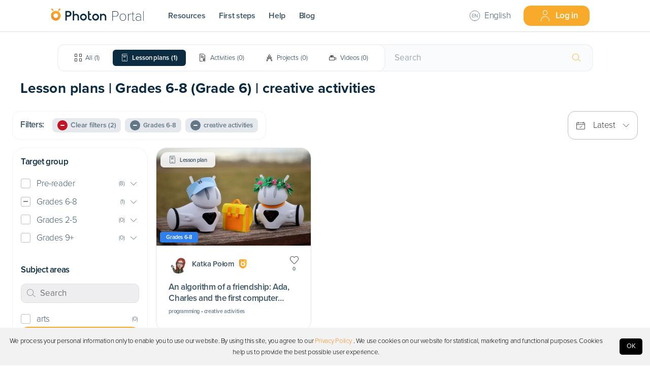

--- FILE ---
content_type: text/html; charset=utf-8
request_url: https://portal.photon.education/en/resources/scenarios/grades-68/creative-activities/poziom_grade-6=28
body_size: 75422
content:
<!DOCTYPE html><html lang="en"><head><meta name="viewport" content="width=device-width"/><meta charSet="utf-8"/><style type="text/css">.fresnel-container{margin:0;padding:0;}
@media not all and (min-width:0px) and (max-width:900px){.fresnel-at-sm{display:none!important;}}
@media not all and (min-width:901px) and (max-width:999px){.fresnel-at-md{display:none!important;}}
@media not all and (min-width:1000px){.fresnel-at-gmd{display:none!important;}}
@media not all and (max-width:900px){.fresnel-lessThan-md{display:none!important;}}
@media not all and (max-width:999px){.fresnel-lessThan-gmd{display:none!important;}}
@media not all and (min-width:901px){.fresnel-greaterThan-sm{display:none!important;}}
@media not all and (min-width:1000px){.fresnel-greaterThan-md{display:none!important;}}
@media not all and (min-width:0px){.fresnel-greaterThanOrEqual-sm{display:none!important;}}
@media not all and (min-width:901px){.fresnel-greaterThanOrEqual-md{display:none!important;}}
@media not all and (min-width:1000px){.fresnel-greaterThanOrEqual-gmd{display:none!important;}}
@media not all and (min-width:0px) and (max-width:900px){.fresnel-between-sm-md{display:none!important;}}
@media not all and (min-width:0px) and (max-width:999px){.fresnel-between-sm-gmd{display:none!important;}}
@media not all and (min-width:901px) and (max-width:999px){.fresnel-between-md-gmd{display:none!important;}}</style><script>(function(w,d,s,l,i){w[l]=w[l]||[];w[l].push({'gtm.start':
new Date().getTime(),event:'gtm.js'});var f=d.getElementsByTagName(s)[0],
j=d.createElement(s),dl=l!='dataLayer'?'&l='+l:'';j.async=true;j.src=
'https://www.googletagmanager.com/gtm.js?id='+i+dl;f.parentNode.insertBefore(j,f);
})(window,document,'script','dataLayer','GTM-MQ2KKQ5');</script><script type="text/javascript">(function(m, o, n, t, e, r, _){
          m['__GetResponseAnalyticsObject'] = e;m[e] = m[e] || function() {(m[e].q = m[e].q || []).push(arguments)};
          r = o.createElement(n);_ = o.getElementsByTagName(n)[0];r.async = 1;r.src = t;r.setAttribute('crossorigin', 'use-credentials');_.parentNode .insertBefore(r, _);
      })(window, document, 'script', 'https://ga.getresponse.com/script/d73559d2-edc2-4baf-b2fc-5dfaf3dae134/ga.js', 'GrTracking');</script><link rel="icon" type="image/x-icon" href="/photon-signet.svg"/><link as="style" rel="stylesheet preconnect" type="text/css" data-href="https://use.typekit.net/umf4bvb.css" data-optimized-fonts="true"/><link as="style" rel="stylesheet preconnect" type="text/css" href="https://api.mapbox.com/mapbox-gl-js/v2.1.1/mapbox-gl.css"/><meta property="fb:app_id" content="2309531872706787"/><title>Photon Portal – Age-appropriate children teaching resources for many different classes</title><meta name="description" content="A database of lesson scenarios, learning  activities, projects and videos adapted to various age groups and divided into thematic areas"/><meta name="author" content="portal.photon.education"/><meta property="og:site_name" content="portal.photon.education"/><meta property="og:type" content="article"/><meta name="twitter:card" content="summary_large_image"/><meta name="twitter:site" content="@Photon_Official"/><meta name="twitter:creator" content="@Photon_Official"/><meta name="twitter:url" content="https://portal.photon.education/en/resources/scenarios/grades-68/creative-activities/poziom_grade-6=28"/><meta property="og:url" content="https://portal.photon.education/en/resources/scenarios/grades-68/creative-activities/poziom_grade-6=28"/><meta name="twitter:title" content="Photon Portal – Age-appropriate children teaching resources for many different classes"/><meta property="og:title" content="Photon Portal – Age-appropriate children teaching resources for many different classes"/><meta name="twitter:description" content="A database of lesson scenarios, learning  activities, projects and videos adapted to various age groups and divided into thematic areas"/><meta property="og:description" content="A database of lesson scenarios, learning  activities, projects and videos adapted to various age groups and divided into thematic areas"/><meta name="twitter:image" content="https://portal.photon.education/portal-meta-image.png"/><meta property="og:image" content="https://portal.photon.education/portal-meta-image.png"/><meta name="robots" content="index,follow"/><meta name="next-head-count" content="26"/><link rel="preload" href="/_next/static/css/cbe044769c6626122a4d.css" as="style"/><link rel="stylesheet" href="/_next/static/css/cbe044769c6626122a4d.css" data-n-g=""/><link rel="preload" href="/_next/static/css/92c8a80ab823e5d64780.css" as="style"/><link rel="stylesheet" href="/_next/static/css/92c8a80ab823e5d64780.css" data-n-p=""/><link rel="preload" href="/_next/static/css/43376e91f023a285a6f5.css" as="style"/><link rel="stylesheet" href="/_next/static/css/43376e91f023a285a6f5.css" data-n-p=""/><noscript data-n-css=""></noscript><link rel="preload" href="/_next/static/chunks/webpack-3630539693193a38172e.js" as="script"/><link rel="preload" href="/_next/static/chunks/framework.2101e95c2d895980a4e6.js" as="script"/><link rel="preload" href="/_next/static/chunks/commons.a3c4f093c6e963bd2a50.js" as="script"/><link rel="preload" href="/_next/static/chunks/a879f10f22c757bcb56926b4e3315322ed3f6f03.e708a29152c5ed14121e.js" as="script"/><link rel="preload" href="/_next/static/chunks/main-3b9b997fb143ec47e6db.js" as="script"/><link rel="preload" href="/_next/static/chunks/ff239f9d.52d4b1871bd6d7a66280.js" as="script"/><link rel="preload" href="/_next/static/chunks/56d224e21fb4444bf24a29c800682a35c1bc10b4.4e87774e4decb3adeb5d.js" as="script"/><link rel="preload" href="/_next/static/chunks/678a7d55024c44625c4cda8d236473c72091a907.927eb093347e61bc5224.js" as="script"/><link rel="preload" href="/_next/static/chunks/38b5ac7fc3fd9cfa858b4e4f3c0599edd0a03c3a.e9f02a44bdff07ea5101.js" as="script"/><link rel="preload" href="/_next/static/chunks/bd0fa7c47d2ef23becfaaedb0dfebe8ff5a7770e.0eb300c716700b7b7143.js" as="script"/><link rel="preload" href="/_next/static/chunks/d9e29ef6e160c47560d8cc3c70dddb61d21a8792.22060eff470c19712996.js" as="script"/><link rel="preload" href="/_next/static/chunks/b5f7ec5320015c4e784f83cac34082fe26c50209.ca83b9f815170c22733d.js" as="script"/><link rel="preload" href="/_next/static/chunks/8acb41bad80acf78b416daf4f2dfcdbb9ef88559.a8473b6ab52e38a0507b.js" as="script"/><link rel="preload" href="/_next/static/chunks/c9c96ea6add2d879e4e11936be1019d416062db0.4f232426a69c1b52865a.js" as="script"/><link rel="preload" href="/_next/static/chunks/61db8e6e624169ad5006f54bf0657b4446d30b87.960ddf54dcfa6d1dc8f8.js" as="script"/><link rel="preload" href="/_next/static/chunks/c7a05a06e52e9d7aefa3f2e9e6f4db944dca41fd.4b13dbeb7a682954e860.js" as="script"/><link rel="preload" href="/_next/static/chunks/fc76753f3a755076b27ab0fb2f2ceced6431d2f7.18baaba016144faa3ae8.js" as="script"/><link rel="preload" href="/_next/static/chunks/6495e651203e38b894edf64c2d1e4d8c59f4faea.41077d57e7a81d54ec14.js" as="script"/><link rel="preload" href="/_next/static/chunks/3a2d42ff0376008e0c99b4f9cbc75073f54050f8.fa2d26e2aed26b515d17.js" as="script"/><link rel="preload" href="/_next/static/chunks/ea7f20184ed07defa3c0cce6f2086b7aaaeca497.5dbc1707b5617dbb5945.js" as="script"/><link rel="preload" href="/_next/static/chunks/6a83e19a2d086d57c3c25c07f88aeb2814b07568.a49346b263659f8e7641.js" as="script"/><link rel="preload" href="/_next/static/chunks/6cb93f5ab5a1f8455c701c5a91c973c9e0f90882.10af033def8517c9a63c.js" as="script"/><link rel="preload" href="/_next/static/chunks/77acd59c75bf9dfe553bd68a68d7e2171c923ff9.d307661fed1db5ff828e.js" as="script"/><link rel="preload" href="/_next/static/chunks/pages/_app-c74a37fe2723ba030bf1.js" as="script"/><link rel="preload" href="/_next/static/chunks/45100a5c2963a6ce7ccff98b0311ed66daaa71cd.abfd1371549a9ab6972c.js" as="script"/><link rel="preload" href="/_next/static/chunks/8462d4d9c47856ff8516aab3ac17c475cefc1bad.9eb67b8e79bd5b890922.js" as="script"/><link rel="preload" href="/_next/static/chunks/504737041bbece8043375f2a9cddff85694eaa3c.d84051fbb30b5bdcef38.js" as="script"/><link rel="preload" href="/_next/static/chunks/504737041bbece8043375f2a9cddff85694eaa3c_CSS.7caabd82a17efe31f03e.js" as="script"/><link rel="preload" href="/_next/static/chunks/4ea09caa2422b28ba23f3690ce1b37dd7d4aa6ad.bde67e4aa4d78bad2c07.js" as="script"/><link rel="preload" href="/_next/static/chunks/f31f8298a37c622149f2b7ae12229f887da835c8.51e005122751607377ab.js" as="script"/><link rel="preload" href="/_next/static/chunks/pages/resources/scenarios/%5B...params%5D-87a98cf414ad8638b1c4.js" as="script"/><style id="jss-server-side">.MuiCollapse-container {
  height: 0;
  overflow: hidden;
  transition: height 300ms cubic-bezier(0.4, 0, 0.2, 1) 0ms;
}
.MuiCollapse-entered {
  height: auto;
  overflow: visible;
}
.MuiCollapse-hidden {
  visibility: hidden;
}
.MuiCollapse-wrapper {
  display: flex;
}
.MuiCollapse-wrapperInner {
  width: 100%;
}
.MuiPaper-root {
  color: rgba(0, 0, 0, 0.87);
  transition: box-shadow 300ms cubic-bezier(0.4, 0, 0.2, 1) 0ms;
  background-color: #fff;
}
.MuiPaper-rounded {
  border-radius: 4px;
}
.MuiPaper-outlined {
  border: 1px solid rgba(0, 0, 0, 0.12);
}
.MuiPaper-elevation0 {
  box-shadow: none;
}
.MuiPaper-elevation1 {
  box-shadow: 0px 2px 1px -1px rgba(0,0,0,0.2),0px 1px 1px 0px rgba(0,0,0,0.14),0px 1px 3px 0px rgba(0,0,0,0.12);
}
.MuiPaper-elevation2 {
  box-shadow: 0px 3px 1px -2px rgba(0,0,0,0.2),0px 2px 2px 0px rgba(0,0,0,0.14),0px 1px 5px 0px rgba(0,0,0,0.12);
}
.MuiPaper-elevation3 {
  box-shadow: 0px 3px 3px -2px rgba(0,0,0,0.2),0px 3px 4px 0px rgba(0,0,0,0.14),0px 1px 8px 0px rgba(0,0,0,0.12);
}
.MuiPaper-elevation4 {
  box-shadow: 0px 2px 4px -1px rgba(0,0,0,0.2),0px 4px 5px 0px rgba(0,0,0,0.14),0px 1px 10px 0px rgba(0,0,0,0.12);
}
.MuiPaper-elevation5 {
  box-shadow: 0px 3px 5px -1px rgba(0,0,0,0.2),0px 5px 8px 0px rgba(0,0,0,0.14),0px 1px 14px 0px rgba(0,0,0,0.12);
}
.MuiPaper-elevation6 {
  box-shadow: 0px 3px 5px -1px rgba(0,0,0,0.2),0px 6px 10px 0px rgba(0,0,0,0.14),0px 1px 18px 0px rgba(0,0,0,0.12);
}
.MuiPaper-elevation7 {
  box-shadow: 0px 4px 5px -2px rgba(0,0,0,0.2),0px 7px 10px 1px rgba(0,0,0,0.14),0px 2px 16px 1px rgba(0,0,0,0.12);
}
.MuiPaper-elevation8 {
  box-shadow: 0px 5px 5px -3px rgba(0,0,0,0.2),0px 8px 10px 1px rgba(0,0,0,0.14),0px 3px 14px 2px rgba(0,0,0,0.12);
}
.MuiPaper-elevation9 {
  box-shadow: 0px 5px 6px -3px rgba(0,0,0,0.2),0px 9px 12px 1px rgba(0,0,0,0.14),0px 3px 16px 2px rgba(0,0,0,0.12);
}
.MuiPaper-elevation10 {
  box-shadow: 0px 6px 6px -3px rgba(0,0,0,0.2),0px 10px 14px 1px rgba(0,0,0,0.14),0px 4px 18px 3px rgba(0,0,0,0.12);
}
.MuiPaper-elevation11 {
  box-shadow: 0px 6px 7px -4px rgba(0,0,0,0.2),0px 11px 15px 1px rgba(0,0,0,0.14),0px 4px 20px 3px rgba(0,0,0,0.12);
}
.MuiPaper-elevation12 {
  box-shadow: 0px 7px 8px -4px rgba(0,0,0,0.2),0px 12px 17px 2px rgba(0,0,0,0.14),0px 5px 22px 4px rgba(0,0,0,0.12);
}
.MuiPaper-elevation13 {
  box-shadow: 0px 7px 8px -4px rgba(0,0,0,0.2),0px 13px 19px 2px rgba(0,0,0,0.14),0px 5px 24px 4px rgba(0,0,0,0.12);
}
.MuiPaper-elevation14 {
  box-shadow: 0px 7px 9px -4px rgba(0,0,0,0.2),0px 14px 21px 2px rgba(0,0,0,0.14),0px 5px 26px 4px rgba(0,0,0,0.12);
}
.MuiPaper-elevation15 {
  box-shadow: 0px 8px 9px -5px rgba(0,0,0,0.2),0px 15px 22px 2px rgba(0,0,0,0.14),0px 6px 28px 5px rgba(0,0,0,0.12);
}
.MuiPaper-elevation16 {
  box-shadow: 0px 8px 10px -5px rgba(0,0,0,0.2),0px 16px 24px 2px rgba(0,0,0,0.14),0px 6px 30px 5px rgba(0,0,0,0.12);
}
.MuiPaper-elevation17 {
  box-shadow: 0px 8px 11px -5px rgba(0,0,0,0.2),0px 17px 26px 2px rgba(0,0,0,0.14),0px 6px 32px 5px rgba(0,0,0,0.12);
}
.MuiPaper-elevation18 {
  box-shadow: 0px 9px 11px -5px rgba(0,0,0,0.2),0px 18px 28px 2px rgba(0,0,0,0.14),0px 7px 34px 6px rgba(0,0,0,0.12);
}
.MuiPaper-elevation19 {
  box-shadow: 0px 9px 12px -6px rgba(0,0,0,0.2),0px 19px 29px 2px rgba(0,0,0,0.14),0px 7px 36px 6px rgba(0,0,0,0.12);
}
.MuiPaper-elevation20 {
  box-shadow: 0px 10px 13px -6px rgba(0,0,0,0.2),0px 20px 31px 3px rgba(0,0,0,0.14),0px 8px 38px 7px rgba(0,0,0,0.12);
}
.MuiPaper-elevation21 {
  box-shadow: 0px 10px 13px -6px rgba(0,0,0,0.2),0px 21px 33px 3px rgba(0,0,0,0.14),0px 8px 40px 7px rgba(0,0,0,0.12);
}
.MuiPaper-elevation22 {
  box-shadow: 0px 10px 14px -6px rgba(0,0,0,0.2),0px 22px 35px 3px rgba(0,0,0,0.14),0px 8px 42px 7px rgba(0,0,0,0.12);
}
.MuiPaper-elevation23 {
  box-shadow: 0px 11px 14px -7px rgba(0,0,0,0.2),0px 23px 36px 3px rgba(0,0,0,0.14),0px 9px 44px 8px rgba(0,0,0,0.12);
}
.MuiPaper-elevation24 {
  box-shadow: 0px 11px 15px -7px rgba(0,0,0,0.2),0px 24px 38px 3px rgba(0,0,0,0.14),0px 9px 46px 8px rgba(0,0,0,0.12);
}
.MuiAccordion-root {
  position: relative;
  transition: margin 150ms cubic-bezier(0.4, 0, 0.2, 1) 0ms;
}
.MuiAccordion-root:before {
  top: -1px;
  left: 0;
  right: 0;
  height: 1px;
  content: "";
  opacity: 1;
  position: absolute;
  transition: opacity 150ms cubic-bezier(0.4, 0, 0.2, 1) 0ms,background-color 150ms cubic-bezier(0.4, 0, 0.2, 1) 0ms;
  background-color: rgba(0, 0, 0, 0.12);
}
.MuiAccordion-root.Mui-expanded {
  margin: 16px 0;
}
.MuiAccordion-root.Mui-disabled {
  background-color: rgba(0, 0, 0, 0.12);
}
.MuiAccordion-root.Mui-expanded + .MuiAccordion-root:before {
  display: none;
}
.MuiAccordion-root.Mui-expanded:first-child {
  margin-top: 0;
}
.MuiAccordion-root.Mui-expanded:last-child {
  margin-bottom: 0;
}
.MuiAccordion-root.Mui-expanded:before {
  opacity: 0;
}
.MuiAccordion-root:first-child:before {
  display: none;
}
.MuiAccordion-rounded {
  border-radius: 0;
}
.MuiAccordion-rounded:first-child {
  border-top-left-radius: 4px;
  border-top-right-radius: 4px;
}
.MuiAccordion-rounded:last-child {
  border-bottom-left-radius: 4px;
  border-bottom-right-radius: 4px;
}
@supports (-ms-ime-align: auto) {
  .MuiAccordion-rounded:last-child {
    border-bottom-left-radius: 0;
    border-bottom-right-radius: 0;
  }
}
  .MuiAccordionDetails-root {
    display: flex;
    padding: 8px 16px 16px;
  }
  .MuiButtonBase-root {
    color: inherit;
    border: 0;
    cursor: pointer;
    margin: 0;
    display: inline-flex;
    outline: 0;
    padding: 0;
    position: relative;
    align-items: center;
    user-select: none;
    border-radius: 0;
    vertical-align: middle;
    -moz-appearance: none;
    justify-content: center;
    text-decoration: none;
    background-color: transparent;
    -webkit-appearance: none;
    -webkit-tap-highlight-color: transparent;
  }
  .MuiButtonBase-root::-moz-focus-inner {
    border-style: none;
  }
  .MuiButtonBase-root.Mui-disabled {
    cursor: default;
    pointer-events: none;
  }
@media print {
  .MuiButtonBase-root {
    color-adjust: exact;
  }
}
  .MuiAccordionSummary-root {
    display: flex;
    padding: 0px 16px;
    min-height: 48px;
    transition: min-height 150ms cubic-bezier(0.4, 0, 0.2, 1) 0ms,background-color 150ms cubic-bezier(0.4, 0, 0.2, 1) 0ms;
  }
  .MuiAccordionSummary-root:hover:not(.Mui-disabled) {
    cursor: pointer;
  }
  .MuiAccordionSummary-root.Mui-expanded {
    min-height: 64px;
  }
  .MuiAccordionSummary-root.Mui-focused {
    background-color: rgba(0, 0, 0, 0.12);
  }
  .MuiAccordionSummary-root.Mui-disabled {
    opacity: 0.38;
  }
  .MuiAccordionSummary-content {
    margin: 12px 0;
    display: flex;
    flex-grow: 1;
    transition: margin 150ms cubic-bezier(0.4, 0, 0.2, 1) 0ms;
  }
  .MuiAccordionSummary-content.Mui-expanded {
    margin: 20px 0;
  }
  .MuiAccordionSummary-expandIcon {
    transform: rotate(0deg);
    transition: transform 150ms cubic-bezier(0.4, 0, 0.2, 1) 0ms;
  }
  .MuiAccordionSummary-expandIcon:hover {
    background-color: transparent;
  }
  .MuiAccordionSummary-expandIcon.Mui-expanded {
    transform: rotate(180deg);
  }
  .MuiButton-root {
    color: rgba(0, 0, 0, 0.87);
    padding: 6px 16px;
    font-size: 0.875rem;
    min-width: 64px;
    box-sizing: border-box;
    transition: background-color 250ms cubic-bezier(0.4, 0, 0.2, 1) 0ms,box-shadow 250ms cubic-bezier(0.4, 0, 0.2, 1) 0ms,border 250ms cubic-bezier(0.4, 0, 0.2, 1) 0ms;
    font-family: proxima-nova;
    font-weight: 500;
    line-height: 1.75;
    border-radius: 4px;
    text-transform: uppercase;
  }
  .MuiButton-root:hover {
    text-decoration: none;
    background-color: rgba(0, 0, 0, 0.04);
  }
  .MuiButton-root.Mui-disabled {
    color: rgba(0, 0, 0, 0.26);
  }
@media (hover: none) {
  .MuiButton-root:hover {
    background-color: transparent;
  }
}
  .MuiButton-root:hover.Mui-disabled {
    background-color: transparent;
  }
  .MuiButton-label {
    width: 100%;
    display: inherit;
    align-items: inherit;
    justify-content: inherit;
  }
  .MuiButton-text {
    padding: 6px 8px;
  }
  .MuiButton-textPrimary {
    color: #3f51b5;
  }
  .MuiButton-textPrimary:hover {
    background-color: rgba(63, 81, 181, 0.04);
  }
@media (hover: none) {
  .MuiButton-textPrimary:hover {
    background-color: transparent;
  }
}
  .MuiButton-textSecondary {
    color: #f50057;
  }
  .MuiButton-textSecondary:hover {
    background-color: rgba(245, 0, 87, 0.04);
  }
@media (hover: none) {
  .MuiButton-textSecondary:hover {
    background-color: transparent;
  }
}
  .MuiButton-outlined {
    border: 1px solid rgba(0, 0, 0, 0.23);
    padding: 5px 15px;
  }
  .MuiButton-outlined.Mui-disabled {
    border: 1px solid rgba(0, 0, 0, 0.12);
  }
  .MuiButton-outlinedPrimary {
    color: #3f51b5;
    border: 1px solid rgba(63, 81, 181, 0.5);
  }
  .MuiButton-outlinedPrimary:hover {
    border: 1px solid #3f51b5;
    background-color: rgba(63, 81, 181, 0.04);
  }
@media (hover: none) {
  .MuiButton-outlinedPrimary:hover {
    background-color: transparent;
  }
}
  .MuiButton-outlinedSecondary {
    color: #f50057;
    border: 1px solid rgba(245, 0, 87, 0.5);
  }
  .MuiButton-outlinedSecondary:hover {
    border: 1px solid #f50057;
    background-color: rgba(245, 0, 87, 0.04);
  }
  .MuiButton-outlinedSecondary.Mui-disabled {
    border: 1px solid rgba(0, 0, 0, 0.26);
  }
@media (hover: none) {
  .MuiButton-outlinedSecondary:hover {
    background-color: transparent;
  }
}
  .MuiButton-contained {
    color: rgba(0, 0, 0, 0.87);
    box-shadow: 0px 3px 1px -2px rgba(0,0,0,0.2),0px 2px 2px 0px rgba(0,0,0,0.14),0px 1px 5px 0px rgba(0,0,0,0.12);
    background-color: #e0e0e0;
  }
  .MuiButton-contained:hover {
    box-shadow: 0px 2px 4px -1px rgba(0,0,0,0.2),0px 4px 5px 0px rgba(0,0,0,0.14),0px 1px 10px 0px rgba(0,0,0,0.12);
    background-color: #d5d5d5;
  }
  .MuiButton-contained.Mui-focusVisible {
    box-shadow: 0px 3px 5px -1px rgba(0,0,0,0.2),0px 6px 10px 0px rgba(0,0,0,0.14),0px 1px 18px 0px rgba(0,0,0,0.12);
  }
  .MuiButton-contained:active {
    box-shadow: 0px 5px 5px -3px rgba(0,0,0,0.2),0px 8px 10px 1px rgba(0,0,0,0.14),0px 3px 14px 2px rgba(0,0,0,0.12);
  }
  .MuiButton-contained.Mui-disabled {
    color: rgba(0, 0, 0, 0.26);
    box-shadow: none;
    background-color: rgba(0, 0, 0, 0.12);
  }
@media (hover: none) {
  .MuiButton-contained:hover {
    box-shadow: 0px 3px 1px -2px rgba(0,0,0,0.2),0px 2px 2px 0px rgba(0,0,0,0.14),0px 1px 5px 0px rgba(0,0,0,0.12);
    background-color: #e0e0e0;
  }
}
  .MuiButton-contained:hover.Mui-disabled {
    background-color: rgba(0, 0, 0, 0.12);
  }
  .MuiButton-containedPrimary {
    color: #fff;
    background-color: #3f51b5;
  }
  .MuiButton-containedPrimary:hover {
    background-color: #303f9f;
  }
@media (hover: none) {
  .MuiButton-containedPrimary:hover {
    background-color: #3f51b5;
  }
}
  .MuiButton-containedSecondary {
    color: #fff;
    background-color: #f50057;
  }
  .MuiButton-containedSecondary:hover {
    background-color: #c51162;
  }
@media (hover: none) {
  .MuiButton-containedSecondary:hover {
    background-color: #f50057;
  }
}
  .MuiButton-disableElevation {
    box-shadow: none;
  }
  .MuiButton-disableElevation:hover {
    box-shadow: none;
  }
  .MuiButton-disableElevation.Mui-focusVisible {
    box-shadow: none;
  }
  .MuiButton-disableElevation:active {
    box-shadow: none;
  }
  .MuiButton-disableElevation.Mui-disabled {
    box-shadow: none;
  }
  .MuiButton-colorInherit {
    color: inherit;
    border-color: currentColor;
  }
  .MuiButton-textSizeSmall {
    padding: 4px 5px;
    font-size: 0.8125rem;
  }
  .MuiButton-textSizeLarge {
    padding: 8px 11px;
    font-size: 0.9375rem;
  }
  .MuiButton-outlinedSizeSmall {
    padding: 3px 9px;
    font-size: 0.8125rem;
  }
  .MuiButton-outlinedSizeLarge {
    padding: 7px 21px;
    font-size: 0.9375rem;
  }
  .MuiButton-containedSizeSmall {
    padding: 4px 10px;
    font-size: 0.8125rem;
  }
  .MuiButton-containedSizeLarge {
    padding: 8px 22px;
    font-size: 0.9375rem;
  }
  .MuiButton-fullWidth {
    width: 100%;
  }
  .MuiButton-startIcon {
    display: inherit;
    margin-left: -4px;
    margin-right: 8px;
  }
  .MuiButton-startIcon.MuiButton-iconSizeSmall {
    margin-left: -2px;
  }
  .MuiButton-endIcon {
    display: inherit;
    margin-left: 8px;
    margin-right: -4px;
  }
  .MuiButton-endIcon.MuiButton-iconSizeSmall {
    margin-right: -2px;
  }
  .MuiButton-iconSizeSmall > *:first-child {
    font-size: 18px;
  }
  .MuiButton-iconSizeMedium > *:first-child {
    font-size: 20px;
  }
  .MuiButton-iconSizeLarge > *:first-child {
    font-size: 22px;
  }
  .MuiDrawer-docked {
    flex: 0 0 auto;
  }
  .MuiDrawer-paper {
    top: 0;
    flex: 1 0 auto;
    height: 100%;
    display: flex;
    outline: 0;
    z-index: 1200;
    position: fixed;
    overflow-y: auto;
    flex-direction: column;
    -webkit-overflow-scrolling: touch;
  }
  .MuiDrawer-paperAnchorLeft {
    left: 0;
    right: auto;
  }
  .MuiDrawer-paperAnchorRight {
    left: auto;
    right: 0;
  }
  .MuiDrawer-paperAnchorTop {
    top: 0;
    left: 0;
    right: 0;
    bottom: auto;
    height: auto;
    max-height: 100%;
  }
  .MuiDrawer-paperAnchorBottom {
    top: auto;
    left: 0;
    right: 0;
    bottom: 0;
    height: auto;
    max-height: 100%;
  }
  .MuiDrawer-paperAnchorDockedLeft {
    border-right: 1px solid rgba(0, 0, 0, 0.12);
  }
  .MuiDrawer-paperAnchorDockedTop {
    border-bottom: 1px solid rgba(0, 0, 0, 0.12);
  }
  .MuiDrawer-paperAnchorDockedRight {
    border-left: 1px solid rgba(0, 0, 0, 0.12);
  }
  .MuiDrawer-paperAnchorDockedBottom {
    border-top: 1px solid rgba(0, 0, 0, 0.12);
  }
  .jss21 {
    margin: 0 0 0 0;
    border-top: none;
    box-shadow: none;
    border-bottom: none;
    background-color: #FBFBFB;
  }
  .jss21:not(:last-child) {
    border-bottom: 0;
  }
  .jss21:before {
    display: none;
    border-radius: 20pt;
  }
  .jss21.jss22 {
    margin: 0 0 10pt 0;
    border-radius: 8pt;
    background-color: white;
  }
  .jss22 {
    margin: 0;
  }
  .jss23 {
    marin: 10;
    padding: 0;
    min-height: 0;
    margin-bottom: 0;
  }
  .jss23.jss25 {
    min-height: 0;
  }
  .jss24 {
    color: var(--navy-blue);
    height: 30pt;
    margin: 0;
    display: flex;
    font-size: 15px;
    transition: color 0.1s ease;
    align-items: center;
    font-weight: 500;
    justify-content: space-between;
  }
  .jss24.jss25 {
    margin: 0;
  }
  .jss26 {
    display: block;
    padding: 0 0 0 2pt;
  }
  .jss20 {
    width: fit-content;
    cursor: pointer;
    display: flex;
    padding: 0;
    min-width: fit-content;
    align-items: center;
  }
  .jss13 {
    border: none;
    margin: 4px 0;
    padding: 0;
    box-shadow: none;
    border-radius: 0;
  }
  .jss13:not(:last-child) {
    border-bottom: 0;
  }
  .jss13:before {
    display: none;
  }
  .jss13.jss14 {
    margin: 4px 0;
  }
  .jss13.jss14:first-child {
    margin-top: 4px;
  }
  .jss13.jss14:last-child {
    margin-bottom: 4px;
  }
  .jss18 {
    color: var(--navy-blue-80);
    display: block;
    padding: 0 0 0 20px;
    margin-top: 0;
  }
  .jss15 {
    color: var(--navy-blue-80);
    padding: 0;
    min-height: 0;
    margin-bottom: -1px;
  }
  .jss15.jss17 {
    min-height: 0;
  }
  .jss16 {
    margin: 0;
    display: flex;
    align-items: center;
    justify-content: space-between;
  }
  .jss16.jss17 {
    margin: 0;
  }
  .jss7 {
    border: 1px solid #F1F3F4;
    margin: 8px 0;
    padding: 16px;
    box-shadow: none;
    border-radius: 14px !important;
  }
  .jss7:not(:last-child) {
    border-bottom: 0;
  }
  .jss7:before {
    display: none;
  }
  .jss7.jss8 {
    border: 1px solid rgba(11, 44, 65, 0.4);
    margin: 8px 0;
  }
  .jss7.jss8:first-child {
    margin-top: 8px;
  }
  .jss7.jss8:last-child {
    margin-bottom: 8px;
  }
  .jss9 {
    color: var(--navy-blue);
    padding: 0;
    min-height: 0;
    margin-bottom: -1px;
  }
  .jss9.jss11 {
    min-height: 0;
  }
  .jss10 {
    margin: 3pt 0;
    display: flex;
    align-items: center;
    justify-content: space-between;
  }
  .jss10.jss11 {
    margin: 3pt 0;
  }
  .jss12 {
    color: var(--navy-blue);
    display: block;
    padding: 0;
    margin-top: 10px;
  }
  .jss1 {
    border: none;
    margin: 4px 0;
    padding: 0;
    box-shadow: none;
    border-radius: 0;
  }
  .jss1:not(:last-child) {
    border-bottom: 0;
  }
  .jss1:before {
    display: none;
  }
  .jss1.jss2 {
    margin: 4px 0;
  }
  .jss1.jss2:first-child {
    margin-top: 4px;
  }
  .jss1.jss2:last-child {
    margin-bottom: 4px;
  }
  .jss3 {
    padding: 0;
    min-height: 0;
    margin-bottom: 0;
  }
  .jss3.jss5 {
    min-height: 0;
  }
  .jss4 {
    margin: 0;
  }
  .jss4.jss5 {
    margin: 0;
  }
  .jss6 {
    color: var(--navy-blue-80);
    display: block;
    padding: 0;
    margin-top: 0;
  }
  .jss19 {
    color: #EB5757;
  }</style></head><body><div id="__next"><noscript><iframe src="https://www.googletagmanager.com/ns.html?id=GTM-MQ2KKQ5" height="0" width="0" style="display:none;visibility:hidden"></iframe></noscript><div class="fresnel-at-sm Header_Header__StickyContainer__1ywHu"><div class="HeaderMobile_Header__3DkCE" data-testid="Header"><div class="HeaderMobile_Header__Item__1xs15 HeaderMobile_AlignLeft__3VwMm"><div class="Menu_Menu__FeCzR"><div class="Menu_Menu__Button__28g0A"><div style="font-size:1.6rem" class="lnil lnil-menu " data-testid="Icon-lnil-menu"></div></div></div></div><div class="HeaderMobile_Header__Item__1xs15"><a href="/en"><svg class="HeaderMobile_Header__Logo__3eD2m" width="224" height="37" viewBox="0 0 224 37" fill="none" xmlns="http://www.w3.org/2000/svg"><g clip-path="url(#clip0)"><g clip-path="url(#clip1)"><path d="M61.75 16.925c-1.614 0-3.491.637-4.5 1.708l.002-1.607v-6.813H53.88v22.35h3.37V23.91c0-2.156 1.386-3.824 3.982-3.824 2.195 0 3.982 1.924 3.982 4.288v8.219h3.37v-8.219c0-4.254-2.781-7.45-6.835-7.45zM125.795 16.925c-1.792 0-3.6.73-4.498 2.03l.029-2.02h-3.4v15.63h3.371v-8.653c0-2.155 1.385-3.823 3.981-3.823 2.195 0 3.982 1.924 3.982 4.288v8.219h3.37v-8.219c0-4.257-2.781-7.452-6.835-7.452zM78.952 32.778c-4.374 0-7.933-3.622-7.933-8.074s3.558-8.074 7.933-8.074c4.376 0 7.934 3.622 7.934 8.074s-3.558 8.074-7.934 8.074zm0-12.698c-2.505 0-4.544 2.074-4.544 4.624s2.039 4.625 4.544 4.625c2.506 0 4.545-2.075 4.545-4.625s-2.04-4.625-4.545-4.625zM107.554 32.859c-4.396 0-7.973-3.64-7.973-8.114 0-4.473 3.577-8.114 7.973-8.114s7.973 3.64 7.973 8.114c0 4.473-3.577 8.114-7.973 8.114zm0-12.762c-2.519 0-4.567 2.085-4.567 4.647 0 2.562 2.048 4.647 4.567 4.647s4.567-2.085 4.567-4.647c0-2.562-2.048-4.647-4.567-4.647zM97.638 29.28c-2.183.904-4.64.087-4.64-2.332V19.77H96.5l-.01-3.373h-3.491v-5.528h-3.357v16.08c0 4.186 3.23 6.542 7.267 5.262.76-.242 1.608-.593 1.608-.593l-.879-2.337zM40.01 32.666h-3.397V10.423s4.741-.439 7.347-.205c4.382.393 6.994 2.694 6.994 6.662 0 4.206-2.643 6.651-7.207 6.934-1.323.082-3.737.108-3.737.108v8.744zm-.002-13.193a.97.97 0 0 0 .92.972c1.059.043 1.902.012 2.73-.065 2.119-.2 3.558-1.522 3.558-3.631 0-2.006-1.359-3.083-3.57-3.192-1.14-.056-3.658.065-3.658.065l.02 5.85z" fill="#0C2C41"></path><path d="M25.374 20.578c-.427-5.46-4.829-9.882-10.26-10.313a11.15 11.15 0 0 0-1.573-.015 10.39 10.39 0 0 0-1.434.178h-.003c-5.47 1.042-9.531 6.079-9.069 11.977.43 5.459 4.829 9.881 10.261 10.312.653.051 1.3.047 1.928-.012l.134-.01.266-.034c.041-.004.082-.01.123-.016 5.748-.793 10.107-5.971 9.627-12.068zm-10.686 6.549a5.593 5.593 0 0 1-4.71-1.904 5.651 5.651 0 0 1-1.4-3.733c0-2.947 2.24-5.366 5.101-5.631a5.6 5.6 0 0 1 4.964 2.156 5.635 5.635 0 0 1 1.193 3.475c-.002 2.962-2.265 5.392-5.148 5.637z" fill="url(#paint0_linear)"></path><path d="M7.043 10.154c.39.268.913.306 1.349.052.605-.352.812-1.13.464-1.739l-1.69-2.939a2.105 2.105 0 0 0-2.882-.775 2.126 2.126 0 0 0 .124 3.738c.124.063 2.635 1.663 2.635 1.663zM21.352 10.19c-.393.27-.921.308-1.36.053a1.288 1.288 0 0 1-.468-1.753l1.702-2.963a2.122 2.122 0 0 1 2.907-.782 2.145 2.145 0 0 1-.124 3.771c-.125.06-2.657 1.674-2.657 1.674z" fill="#F6A82F"></path><path d="M21.649 25.728c0 3.502-2.56 6.402-5.902 6.916a16.766 16.766 0 0 1-.39.05c-.044.003-.088.005-.133.01-.629.06-1.274.063-1.928.011-5.432-.429-9.831-4.853-10.26-10.311-.463-5.899 3.599-10.935 9.068-11.979a6.992 6.992 0 0 0-5.386 6.815c0 3.11 1.244 5.927 3.257 7.98a5.598 5.598 0 0 0 4.711 1.904c2.884-.245 5.147-2.675 5.147-5.636 0-1.309-.444-2.515-1.192-3.475a11.352 11.352 0 0 1 3.008 7.715z" fill="#F39326"></path><path d="M15.749 32.645c3.34-.514 5.901-3.413 5.901-6.916 0-2.977-1.14-5.687-3.006-7.713a5.597 5.597 0 0 0-4.964-2.156c-2.863.267-5.102 2.684-5.102 5.631 0 1.43.528 2.736 1.399 3.732a11.36 11.36 0 0 1-3.257-7.98c0-1.93.778-3.68 2.039-4.945a6.93 6.93 0 0 1 3.347-1.869h.002c.47-.09.948-.151 1.434-.178a11.136 11.136 0 0 1 1.574.015c5.431.431 9.831 4.853 10.26 10.313.478 6.095-3.88 11.273-9.627 12.066z" fill="#F6A82F"></path></g><path d="M146.924 33h1.063v-9.601h6.611c4.053 0 6.478-2.89 6.478-6.28 0-3.388-2.359-6.278-6.478-6.278h-7.674V33zm12.989-15.88c0 3.056-2.093 5.282-5.348 5.282h-6.578V11.837h6.578c3.255 0 5.348 2.226 5.348 5.283zm11.659 16.279c4.551 0 7.475-3.721 7.475-8.439 0-4.717-2.924-8.405-7.475-8.405-4.518 0-7.475 3.688-7.475 8.405 0 4.718 2.957 8.439 7.475 8.439zm0-.897c-4.086 0-6.379-3.622-6.379-7.542 0-3.887 2.293-7.508 6.379-7.508 4.119 0 6.379 3.621 6.379 7.508 0 3.92-2.26 7.542-6.379 7.542zm12.336.498h.996V20.974c.731-1.495 3.024-3.157 4.718-3.157.299 0 .498 0 .797.034v-1.196c-2.325 0-4.086 1.329-5.515 3.222v-2.923h-.996V33zm13.013.399c1.196 0 1.861-.399 2.492-.997l-.598-.764a2.555 2.555 0 0 1-1.894.864c-1.196 0-1.727-.964-1.727-2.326V17.851h3.255v-.897h-3.255v-4.386h-.997v4.386h-2.658v.897h2.658v12.325c0 1.993.864 3.223 2.724 3.223zM212.863 33h.997V21.405c0-3.255-2.359-4.85-5.515-4.85-2.691 0-4.352.93-5.914 2.757l.765.665c1.495-1.794 3.056-2.525 5.149-2.525 2.458 0 4.518 1.395 4.518 3.987v3.62c-1.495-1.627-3.289-2.358-5.548-2.358-2.857 0-5.614 1.927-5.614 5.349s2.79 5.349 5.614 5.349c2.259 0 4.053-.731 5.548-2.36V33zm0-2.957c-1.229 1.628-3.189 2.459-5.282 2.459-2.924 0-4.784-1.96-4.784-4.452s1.86-4.452 4.784-4.452c2.093 0 4.053.83 5.282 2.459v3.986zm6.7 2.957h.997V10.84h-.997V33z" fill="#0C2C41"></path></g><defs><linearGradient id="paint0_linear" x1="3" y1="21.491" x2="25.41" y2="21.491" gradientUnits="userSpaceOnUse"><stop offset=".003" stop-color="#FAB32E"></stop><stop offset="1" stop-color="#F29328"></stop></linearGradient><clipPath id="clip0"><path fill="#fff" d="M0 0h224v37H0z"></path></clipPath><clipPath id="clip1"><path fill="#fff" transform="translate(3 3)" d="M0 0h134v32.044H0z"></path></clipPath></defs></svg></a></div><div class="HeaderMobile_Header__Item__1xs15 HeaderMobile_AlignRight__3gKKr"><div class="HeaderMobile_Header__Avatar__1Cu0j"></div></div></div></div><div class="fresnel-greaterThan-sm Header_Header__StickyContainer__1ywHu"><div class="HeaderDesktop_Header__2Z-Nx false   " data-testid="Header"><div class="HeaderDesktop_Header_Left__3Ulcs"><div class="HeaderDesktop_Header__Item__13vnw HeaderDesktop_Header__AlignRight__1Yj4U"><a href="/en"><svg class="HeaderDesktop_Header__Logo__2nP5H" width="224" height="37" viewBox="0 0 224 37" fill="none" xmlns="http://www.w3.org/2000/svg"><g clip-path="url(#clip0)"><g clip-path="url(#clip1)"><path d="M61.75 16.925c-1.614 0-3.491.637-4.5 1.708l.002-1.607v-6.813H53.88v22.35h3.37V23.91c0-2.156 1.386-3.824 3.982-3.824 2.195 0 3.982 1.924 3.982 4.288v8.219h3.37v-8.219c0-4.254-2.781-7.45-6.835-7.45zM125.795 16.925c-1.792 0-3.6.73-4.498 2.03l.029-2.02h-3.4v15.63h3.371v-8.653c0-2.155 1.385-3.823 3.981-3.823 2.195 0 3.982 1.924 3.982 4.288v8.219h3.37v-8.219c0-4.257-2.781-7.452-6.835-7.452zM78.952 32.778c-4.374 0-7.933-3.622-7.933-8.074s3.558-8.074 7.933-8.074c4.376 0 7.934 3.622 7.934 8.074s-3.558 8.074-7.934 8.074zm0-12.698c-2.505 0-4.544 2.074-4.544 4.624s2.039 4.625 4.544 4.625c2.506 0 4.545-2.075 4.545-4.625s-2.04-4.625-4.545-4.625zM107.554 32.859c-4.396 0-7.973-3.64-7.973-8.114 0-4.473 3.577-8.114 7.973-8.114s7.973 3.64 7.973 8.114c0 4.473-3.577 8.114-7.973 8.114zm0-12.762c-2.519 0-4.567 2.085-4.567 4.647 0 2.562 2.048 4.647 4.567 4.647s4.567-2.085 4.567-4.647c0-2.562-2.048-4.647-4.567-4.647zM97.638 29.28c-2.183.904-4.64.087-4.64-2.332V19.77H96.5l-.01-3.373h-3.491v-5.528h-3.357v16.08c0 4.186 3.23 6.542 7.267 5.262.76-.242 1.608-.593 1.608-.593l-.879-2.337zM40.01 32.666h-3.397V10.423s4.741-.439 7.347-.205c4.382.393 6.994 2.694 6.994 6.662 0 4.206-2.643 6.651-7.207 6.934-1.323.082-3.737.108-3.737.108v8.744zm-.002-13.193a.97.97 0 0 0 .92.972c1.059.043 1.902.012 2.73-.065 2.119-.2 3.558-1.522 3.558-3.631 0-2.006-1.359-3.083-3.57-3.192-1.14-.056-3.658.065-3.658.065l.02 5.85z" fill="#0C2C41"></path><path d="M25.374 20.578c-.427-5.46-4.829-9.882-10.26-10.313a11.15 11.15 0 0 0-1.573-.015 10.39 10.39 0 0 0-1.434.178h-.003c-5.47 1.042-9.531 6.079-9.069 11.977.43 5.459 4.829 9.881 10.261 10.312.653.051 1.3.047 1.928-.012l.134-.01.266-.034c.041-.004.082-.01.123-.016 5.748-.793 10.107-5.971 9.627-12.068zm-10.686 6.549a5.593 5.593 0 0 1-4.71-1.904 5.651 5.651 0 0 1-1.4-3.733c0-2.947 2.24-5.366 5.101-5.631a5.6 5.6 0 0 1 4.964 2.156 5.635 5.635 0 0 1 1.193 3.475c-.002 2.962-2.265 5.392-5.148 5.637z" fill="url(#paint0_linear)"></path><path d="M7.043 10.154c.39.268.913.306 1.349.052.605-.352.812-1.13.464-1.739l-1.69-2.939a2.105 2.105 0 0 0-2.882-.775 2.126 2.126 0 0 0 .124 3.738c.124.063 2.635 1.663 2.635 1.663zM21.352 10.19c-.393.27-.921.308-1.36.053a1.288 1.288 0 0 1-.468-1.753l1.702-2.963a2.122 2.122 0 0 1 2.907-.782 2.145 2.145 0 0 1-.124 3.771c-.125.06-2.657 1.674-2.657 1.674z" fill="#F6A82F"></path><path d="M21.649 25.728c0 3.502-2.56 6.402-5.902 6.916a16.766 16.766 0 0 1-.39.05c-.044.003-.088.005-.133.01-.629.06-1.274.063-1.928.011-5.432-.429-9.831-4.853-10.26-10.311-.463-5.899 3.599-10.935 9.068-11.979a6.992 6.992 0 0 0-5.386 6.815c0 3.11 1.244 5.927 3.257 7.98a5.598 5.598 0 0 0 4.711 1.904c2.884-.245 5.147-2.675 5.147-5.636 0-1.309-.444-2.515-1.192-3.475a11.352 11.352 0 0 1 3.008 7.715z" fill="#F39326"></path><path d="M15.749 32.645c3.34-.514 5.901-3.413 5.901-6.916 0-2.977-1.14-5.687-3.006-7.713a5.597 5.597 0 0 0-4.964-2.156c-2.863.267-5.102 2.684-5.102 5.631 0 1.43.528 2.736 1.399 3.732a11.36 11.36 0 0 1-3.257-7.98c0-1.93.778-3.68 2.039-4.945a6.93 6.93 0 0 1 3.347-1.869h.002c.47-.09.948-.151 1.434-.178a11.136 11.136 0 0 1 1.574.015c5.431.431 9.831 4.853 10.26 10.313.478 6.095-3.88 11.273-9.627 12.066z" fill="#F6A82F"></path></g><path d="M146.924 33h1.063v-9.601h6.611c4.053 0 6.478-2.89 6.478-6.28 0-3.388-2.359-6.278-6.478-6.278h-7.674V33zm12.989-15.88c0 3.056-2.093 5.282-5.348 5.282h-6.578V11.837h6.578c3.255 0 5.348 2.226 5.348 5.283zm11.659 16.279c4.551 0 7.475-3.721 7.475-8.439 0-4.717-2.924-8.405-7.475-8.405-4.518 0-7.475 3.688-7.475 8.405 0 4.718 2.957 8.439 7.475 8.439zm0-.897c-4.086 0-6.379-3.622-6.379-7.542 0-3.887 2.293-7.508 6.379-7.508 4.119 0 6.379 3.621 6.379 7.508 0 3.92-2.26 7.542-6.379 7.542zm12.336.498h.996V20.974c.731-1.495 3.024-3.157 4.718-3.157.299 0 .498 0 .797.034v-1.196c-2.325 0-4.086 1.329-5.515 3.222v-2.923h-.996V33zm13.013.399c1.196 0 1.861-.399 2.492-.997l-.598-.764a2.555 2.555 0 0 1-1.894.864c-1.196 0-1.727-.964-1.727-2.326V17.851h3.255v-.897h-3.255v-4.386h-.997v4.386h-2.658v.897h2.658v12.325c0 1.993.864 3.223 2.724 3.223zM212.863 33h.997V21.405c0-3.255-2.359-4.85-5.515-4.85-2.691 0-4.352.93-5.914 2.757l.765.665c1.495-1.794 3.056-2.525 5.149-2.525 2.458 0 4.518 1.395 4.518 3.987v3.62c-1.495-1.627-3.289-2.358-5.548-2.358-2.857 0-5.614 1.927-5.614 5.349s2.79 5.349 5.614 5.349c2.259 0 4.053-.731 5.548-2.36V33zm0-2.957c-1.229 1.628-3.189 2.459-5.282 2.459-2.924 0-4.784-1.96-4.784-4.452s1.86-4.452 4.784-4.452c2.093 0 4.053.83 5.282 2.459v3.986zm6.7 2.957h.997V10.84h-.997V33z" fill="#0C2C41"></path></g><defs><linearGradient id="paint0_linear" x1="3" y1="21.491" x2="25.41" y2="21.491" gradientUnits="userSpaceOnUse"><stop offset=".003" stop-color="#FAB32E"></stop><stop offset="1" stop-color="#F29328"></stop></linearGradient><clipPath id="clip0"><path fill="#fff" d="M0 0h224v37H0z"></path></clipPath><clipPath id="clip1"><path fill="#fff" transform="translate(3 3)" d="M0 0h134v32.044H0z"></path></clipPath></defs></svg></a></div><div class="HeaderDesktop_Header__Item__13vnw HeaderDesktop_Header__AlignLeft__3dsrA HeaderDesktop_Header__Menu__28zSB"><div class="Menu_Menu__3DjsP" data-testid="Menu"><div class="Callout_Callout__1t3ha Menu_Menu__MenuItem__IA1hC Callout_Callout__SemiBold__M69M2" weight="semibold" aria-relevant="all"><a href="/en/resources"><div>Resources</div></a></div><div class="Callout_Callout__1t3ha Menu_Menu__MenuItem__IA1hC Callout_Callout__SemiBold__M69M2" weight="semibold" aria-relevant="all"><div>First steps</div></div><div class="Callout_Callout__1t3ha Menu_Menu__MenuItem__IA1hC Callout_Callout__SemiBold__M69M2" weight="semibold" aria-relevant="all"><div>Help</div></div><div class="Callout_Callout__1t3ha Menu_Menu__MenuItem__IA1hC Callout_Callout__SemiBold__M69M2" weight="semibold" aria-relevant="all"><a href="https://photon.education/en/blog/" rel="noopener noreferrer" target="_blank">Blog</a></div></div></div></div><div class="HeaderDesktop_Header_Right__2bLE9"><div class="HeaderDesktop_Header__Item__13vnw HeaderDesktop_Header__AlignLeft__3dsrA"><div class="HeaderDesktop_Header__Avatar__1R1ac"></div></div></div><div class="HeaderDesktop_Header__Menu__SubmenusContainer__2cqlf" style="display:none"><div class="HeaderDesktop_Header__Menu__SubmenusContainer__Elements__Container__2Pk9m"><div class="HeaderDesktop_Header__Menu__SubmenusContainer__Elements__3yfTO"><div class="SubmenuTile_SubmenuTile__t_xWw" style="display:none"><a href="/en/resources/scenarios"><div class="Subheadline_Subheadline__16yPE SubmenuTile_SubmenuTile__Title__D6skI   Subheadline_Subheadline__Light__1mqs4" weight="light" aria-relevant="all"><div data-testid="Translate_Resources10">Lesson plans</div></div><img src="[data-uri]" class="SubmenuTile_SubmenuTile__Image__3LASb"/></a></div><div class="SubmenuTile_SubmenuTile__t_xWw" style="display:none"><a href="/en/resources/activities"><div class="Subheadline_Subheadline__16yPE SubmenuTile_SubmenuTile__Title__D6skI   Subheadline_Subheadline__Light__1mqs4" weight="light" aria-relevant="all"><div data-testid="Translate_Resources19">Activities</div></div><img src="[data-uri]" class="SubmenuTile_SubmenuTile__Image__3LASb"/></a></div><div class="SubmenuTile_SubmenuTile__t_xWw" style="display:none"><a href="/en/resources/projects"><div class="Subheadline_Subheadline__16yPE SubmenuTile_SubmenuTile__Title__D6skI   Subheadline_Subheadline__Light__1mqs4" weight="light" aria-relevant="all"><div data-testid="Translate_Resources12">Projects</div></div><img src="[data-uri]" class="SubmenuTile_SubmenuTile__Image__3LASb"/></a></div><div class="SubmenuTile_SubmenuTile__t_xWw" style="display:none"><a href="/en/resources/video"><div class="Subheadline_Subheadline__16yPE SubmenuTile_SubmenuTile__Title__D6skI   Subheadline_Subheadline__Light__1mqs4" weight="light" aria-relevant="all"><div data-testid="Translate_Resources13">Videos</div></div><img src="[data-uri]" class="SubmenuTile_SubmenuTile__Image__3LASb"/></a></div><div class="SubmenuTile_SubmenuTile__t_xWw" style="display:none"><a href="/en/how-to-use-portal"><div class="Subheadline_Subheadline__16yPE SubmenuTile_SubmenuTile__Title__D6skI   Subheadline_Subheadline__Light__1mqs4" weight="light" aria-relevant="all"><div data-testid="Translate_Menu7">How to use the portal?</div></div><img src="[data-uri]" class="SubmenuTile_SubmenuTile__Image__3LASb"/></a></div><div class="SubmenuTile_SubmenuTile__t_xWw" style="display:none"><a href="https://photon.education/getting-started-with-the-photon-robot-usa/" target="_blank" rel="noopener noreferrer"><div class="Subheadline_Subheadline__16yPE SubmenuTile_SubmenuTile__Title__D6skI   Subheadline_Subheadline__Light__1mqs4" weight="light" aria-relevant="all"><div data-testid="Translate_Menu8">How to start working with the robot?</div></div><img src="[data-uri]" class="SubmenuTile_SubmenuTile__Image__3LASb"/></a></div><div class="SubmenuTile_SubmenuTile__t_xWw" style="display:none"><a href="https://www.facebook.com/groups/photonglobalcommunity/" target="_blank" rel="noopener noreferrer"><div class="Subheadline_Subheadline__16yPE SubmenuTile_SubmenuTile__Title__D6skI   Subheadline_Subheadline__Light__1mqs4" weight="light" aria-relevant="all"><div data-testid="Translate_Menu9">Join our group on FB!</div></div><img src="[data-uri]" class="SubmenuTile_SubmenuTile__Image__3LASb"/></a></div><div class="SubmenuTile_SubmenuTile__t_xWw" style="display:none"><a href="https://help.photon.education/en/support/solutions/103000127588" target="_blank" rel="noopener noreferrer"><div class="Subheadline_Subheadline__16yPE SubmenuTile_SubmenuTile__Title__D6skI   Subheadline_Subheadline__Light__1mqs4" weight="light" aria-relevant="all"><div data-testid="Translate_Menu14">How to use the robot</div></div><img src="[data-uri]" class="SubmenuTile_SubmenuTile__Image__3LASb"/></a></div><div class="SubmenuTile_SubmenuTile__t_xWw" style="display:none"><a href="https://help.photon.education/en/support/solutions/103000127587" target="_blank" rel="noopener noreferrer"><div class="Subheadline_Subheadline__16yPE SubmenuTile_SubmenuTile__Title__D6skI   Subheadline_Subheadline__Light__1mqs4" weight="light" aria-relevant="all"><div data-testid="Translate_Menu15">Applications</div></div><img src="[data-uri]" class="SubmenuTile_SubmenuTile__Image__3LASb"/></a></div><div class="SubmenuTile_SubmenuTile__t_xWw" style="display:none"><a href="https://help.photon.education/en/support/solutions/articles/103000052570-customer-support-contact-details" target="_blank" rel="noopener noreferrer"><div class="Subheadline_Subheadline__16yPE SubmenuTile_SubmenuTile__Title__D6skI   Subheadline_Subheadline__Light__1mqs4" weight="light" aria-relevant="all"><div data-testid="Translate_Menu23">Contact us!</div></div><img src="[data-uri]" class="SubmenuTile_SubmenuTile__Image__3LASb"/></a></div></div></div></div></div></div><div class="Layout_Content__2xEds"><div data-testid="Resources"><div class="ResourcesLayout_ResourcesLayout__10osB"><div class="ResourcesLayout_ResourcesLayout_SearchBar__2mlYC"><div class="TitleSearchBar_TitleSearchBar__YHBU7 " data-testid="TitleSearchBar"><div class="ResourceTypeButtons_ResourceTypeButtons__NBT5J NoSelect"><a href="/en/resources/grades-68/creative-activities/group_grade-6=28"><div weight="light" class="Footnote_Footnote__wWlOB Footnote_Footnote__Light__1n_Ju Footnote_Footnote__AlwaysDesktop__1wBzl ResourceTypeButtons_ResourceTypeButtons__Option__1p1JJ  " aria-relevant="all" data-testid=""><div style="font-size:0.8rem" class="lnil lnil-grid-alt ResourceTypeButtons_ResourceTypeButtons__Icon__16F-U" data-testid="Icon-lnil-grid-alt"></div><div data-testid="Translate_Resources26" class="ResourceTypeButtons_ResourceTypeButtons__Text__UUx0a ">All</div><div class="ResourceTypeButtons_ResourceTypeButtons__Count__1KtIs">(<!-- -->1<!-- -->)</div></div></a><a href="/en/resources/scenarios/grades-68/creative-activities/group_grade-6=28"><div weight="semibold" class="Footnote_Footnote__wWlOB Footnote_Footnote__SemiBold__1IQ6R Footnote_Footnote__AlwaysDesktop__1wBzl ResourceTypeButtons_ResourceTypeButtons__Option__1p1JJ ResourceTypeButtons_ResourceTypeButtons__Option__Active__2qWdW " aria-relevant="all" data-testid=""><div style="font-size:0.8rem" class="lnil lnil-book ResourceTypeButtons_ResourceTypeButtons__Icon__16F-U" data-testid="Icon-lnil-book"></div><div data-testid="Translate_Resources10" class="ResourceTypeButtons_ResourceTypeButtons__Text__UUx0a ">Lesson plans</div><div class="ResourceTypeButtons_ResourceTypeButtons__Count__1KtIs">(<!-- -->1<!-- -->)</div></div></a><a href="/en/resources/activities/grades-68/creative-activities/group_grade-6=28"><div weight="light" class="Footnote_Footnote__wWlOB Footnote_Footnote__Light__1n_Ju Footnote_Footnote__AlwaysDesktop__1wBzl ResourceTypeButtons_ResourceTypeButtons__Option__1p1JJ  " aria-relevant="all" data-testid=""><div style="font-size:0.8rem" class="lnil lnil-certificate-alt ResourceTypeButtons_ResourceTypeButtons__Icon__16F-U" data-testid="Icon-lnil-certificate-alt"></div><div data-testid="Translate_Resources19" class="ResourceTypeButtons_ResourceTypeButtons__Text__UUx0a ">Activities</div><div class="ResourceTypeButtons_ResourceTypeButtons__Count__1KtIs">(<!-- -->0<!-- -->)</div></div></a><a href="/en/resources/projects/grades-68/creative-activities/group_grade-6=28"><div weight="light" class="Footnote_Footnote__wWlOB Footnote_Footnote__Light__1n_Ju Footnote_Footnote__AlwaysDesktop__1wBzl ResourceTypeButtons_ResourceTypeButtons__Option__1p1JJ  " aria-relevant="all" data-testid=""><div style="font-size:0.8rem" class="lnil lnil-compass ResourceTypeButtons_ResourceTypeButtons__Icon__16F-U" data-testid="Icon-lnil-compass"></div><div data-testid="Translate_Resources12" class="ResourceTypeButtons_ResourceTypeButtons__Text__UUx0a ">Projects</div><div class="ResourceTypeButtons_ResourceTypeButtons__Count__1KtIs">(<!-- -->0<!-- -->)</div></div></a><a href="/en/resources/video/grades-68/creative-activities/group_grade-6=28"><div weight="light" class="Footnote_Footnote__wWlOB Footnote_Footnote__Light__1n_Ju Footnote_Footnote__AlwaysDesktop__1wBzl ResourceTypeButtons_ResourceTypeButtons__Option__1p1JJ  " aria-relevant="all" data-testid=""><div style="font-size:0.8rem" class="lnil lnil-video ResourceTypeButtons_ResourceTypeButtons__Icon__16F-U" data-testid="Icon-lnil-video"></div><div data-testid="Translate_Resources13" class="ResourceTypeButtons_ResourceTypeButtons__Text__UUx0a ">Videos</div><div class="ResourceTypeButtons_ResourceTypeButtons__Count__1KtIs">(<!-- -->0<!-- -->)</div></div></a></div><div class="TitleSearchBar_TitleSearchBar__SearchContainer_Hint__R31tn "><div class="TitleSearchBar_TitleSearchBar__SearchContainer__23Mq5"><input type="text" size="1" value="" placeholder="Search"/><div weight="regular" class="Body_Body__1TL3r Body_Body__Regular__3aPaA Body_Body__AlwaysDesktop__2MpZL TitleSearchBar_TitleSearchBar__Buttons__2ThcY " aria-relevant="all" data-testid=""><div><div style="font-size:1rem" class="lnil lnil-search-alt TitleSearchBar_TitleSearchBar__SearchButton__1N2Jp" data-testid="Icon-lnil-search-alt"></div></div></div></div></div></div></div><h1 class="Header_Header__24UFo Header_Header1__19MsG  SeoTitle_SeTitle__eR3fx " data-testid="SeoTitle" aria-relevant="all">Lesson plans | Grades 6-8 (Grade 6) | creative activities</h1><div class="ResourcesLayout_ResourcesFilterLineHolder__2MDqZ"><div class="fresnel-container fresnel-greaterThan-sm "></div><div class="fresnel-container fresnel-greaterThan-sm "><div style="display:flex"><div class="SortBySelect_SortBySelect__2vhaX"><div class="Select_Select__1EBIl" data-testid="SortBySelect_Select"><div class="InputContainer_InputContainer__5nZFE  InputContainer_InputContainerChildStyle__UiATp"><div></div><div class="Select_Select__Header__3UXPq"><div class="Body_Body__1TL3r  Body_Body__AlwaysDesktop__2MpZL Select_Select__Header__Content__2E3uF " data-testid="SortBySelect_SelectCurrentValue" aria-relevant="all"><div style="font-size:1rem" class="lnil lnil-calender-alt-4 Select_Select__Icon__3f1ml" data-testid="Icon-lnil-calender-alt-4"></div>Latest</div><div style="font-size:0.5rem" class="lnil lnil-chevron-down Select_Select__ExpandIcon__29G4j" data-testid="Icon-lnil-chevron-down"></div></div><div></div></div></div></div></div></div></div></div><div class="ResourcesLayout_Resources__DesktopContent__2Irpv"><div class="FilterSection_FilterSection__2r2LQ" data-testid="FilterSection"><div class="fresnel-container fresnel-at-sm "><div class="FilterSection_FilterSection__MobileButtonsContainer__Sc9hx"><div weight="regular" class="Body_Body__1TL3r Body_Body__Regular__3aPaA Body_Body__AlwaysDesktop__2MpZL FilterSection_FilterSection__MobileShowFilterButton__19tUq " aria-relevant="all" data-testid=""><div data-testid="Translate_Resources34">Filters</div><svg width="16" height="16" viewBox="0 0 16 16" fill="none" xmlns="http://www.w3.org/2000/svg"><path d="M2.667 8.444c0 .246.199.445.444.445h9.778a.444.444 0 0 0 0-.889H3.11a.444.444 0 0 0-.444.444zM.444 3.556a.444.444 0 0 0 0 .888h15.112a.444.444 0 0 0 0-.888H.444zm5.778 9.333c0 .245.2.444.445.444h2.666a.444.444 0 1 0 0-.889H6.667a.444.444 0 0 0-.445.445z" fill="#fff"></path></svg></div><div class="SortBySelect_SortBySelect__2vhaX"><div class="Select_Select__1EBIl" data-testid="SortBySelect_Select"><div class="InputContainer_InputContainer__5nZFE  InputContainer_InputContainerChildStyle__UiATp"><div></div><div class="Select_Select__Header__3UXPq"><div class="Body_Body__1TL3r  Body_Body__AlwaysDesktop__2MpZL Select_Select__Header__Content__2E3uF " data-testid="SortBySelect_SelectCurrentValue" aria-relevant="all"><div style="font-size:1rem" class="lnil lnil-calender-alt-4 Select_Select__Icon__3f1ml" data-testid="Icon-lnil-calender-alt-4"></div>Latest</div><div style="font-size:0.5rem" class="lnil lnil-chevron-down Select_Select__ExpandIcon__29G4j" data-testid="Icon-lnil-chevron-down"></div></div><div></div></div></div></div></div><div class="MuiPaper-root MuiAccordion-root jss1 MuiAccordion-rounded MuiPaper-elevation1 MuiPaper-rounded"><div class="MuiButtonBase-root MuiAccordionSummary-root jss3" tabindex="0" role="button" aria-disabled="false" aria-expanded="false"><div class="MuiAccordionSummary-content jss4"></div></div><div class="MuiCollapse-container MuiCollapse-hidden" style="min-height:0px"><div class="MuiCollapse-wrapper"><div class="MuiCollapse-wrapperInner"><div role="region"><div class="MuiAccordionDetails-root jss6"><div class="FilterGroup_FilterGroup__10cbr" data-testid="FilterGroup_categories"><div class="fresnel-container fresnel-at-sm "><div class="MuiPaper-root MuiAccordion-root jss7 MuiAccordion-rounded MuiPaper-elevation1 MuiPaper-rounded"><div class="MuiButtonBase-root MuiAccordionSummary-root jss9" tabindex="0" role="button" aria-disabled="false" aria-expanded="false"><div class="MuiAccordionSummary-content jss10"><div weight="semibold" class="Body_Body__1TL3r Body_Body__Semibold__2C9Vc Body_Body__AlwaysDesktop__2MpZL FilterGroup_FilterGroup_Title__1u76Z " aria-relevant="all" data-testid="">Target group</div><div style="font-size:0.7rem" class="lnil lnil-chevron-down FilterGroup_FilterGroup__ExpandIcon__3Hhv0" data-testid="Icon-lnil-chevron-down"></div></div></div><div class="MuiCollapse-container MuiCollapse-hidden" style="min-height:0px"><div class="MuiCollapse-wrapper"><div class="MuiCollapse-wrapperInner"><div role="region"><div class="MuiAccordionDetails-root jss12"><div><div><div class="FilterGroupLine_FilterGroupLine__3AJv2" data-testid="FilterGroupLine"><div class="MuiPaper-root MuiAccordion-root jss13 render MuiAccordion-rounded MuiPaper-elevation1 MuiPaper-rounded" data-testid="Accordion"><div class="MuiButtonBase-root MuiAccordionSummary-root jss15 render" tabindex="0" role="button" aria-disabled="false" aria-expanded="false" data-testid="AccordionSummary"><div class="MuiAccordionSummary-content jss16 render"><div class="FilterGroupLine_FilterLineHeader__1p7kV"><div style="display:block" aria-relevant="all" class="Body_Body__1TL3r  Body_Body__AlwaysDesktop__2MpZL  " data-testid=""><div class="CustomCheckbox_CustomCheckbox__npIkR" data-testid="categories_CustomCheckbox"><input type="checkbox" id="FilterCustomCheckboxPre-reader4902060e-7583-98c0-197c-304e41b261ce" value="Pre-reader"/><label for="FilterCustomCheckboxPre-reader4902060e-7583-98c0-197c-304e41b261ce"><div>Pre-reader</div></label></div></div><div class="Caption_Caption__1rq8C Caption_Caption1__1OfWN Caption_Caption__Light__3JbqQ FilterGroupLine_FilterLineHeader__Count__1-WSP " fontsizestyle="Caption_Caption1__1OfWN" aria-relevant="all">(<!-- -->8<!-- -->)</div></div><div style="font-size:0.7rem" class="lnil lnil-chevron-down FilterGroupLine_FilterGroupLine__ExpandIcon__3bmuj" data-testid="Icon-lnil-chevron-down"></div></div></div><div class="MuiCollapse-container MuiCollapse-hidden" style="min-height:0px"><div class="MuiCollapse-wrapper"><div class="MuiCollapse-wrapperInner"><div role="region"><div class="MuiAccordionDetails-root jss18 render render" data-testid="AccordionDetails"><div class="FilterGroupLine_FilterLineHeader__1p7kV"><div style="display:block" aria-relevant="all" class="Body_Body__1TL3r  Body_Body__AlwaysDesktop__2MpZL  " data-testid=""><div class="CustomCheckbox_CustomCheckbox__npIkR" data-testid="categories_Suboption_CustomCheckbox"><input type="checkbox" id="FilterCustomCheckboxPreschoolde9aaa15-2f91-f569-7ee7-fe6870c33e4e" value="Preschool"/><label for="FilterCustomCheckboxPreschoolde9aaa15-2f91-f569-7ee7-fe6870c33e4e"><div>Preschool</div></label></div></div><div class="Caption_Caption__1rq8C Caption_Caption1__1OfWN Caption_Caption__Light__3JbqQ FilterGroupLine_FilterLineHeader__Count__1-WSP " fontsizestyle="Caption_Caption1__1OfWN" aria-relevant="all">(<!-- -->7<!-- -->)</div></div><div class="FilterGroupLine_FilterLineHeader__1p7kV"><div style="display:block" aria-relevant="all" class="Body_Body__1TL3r  Body_Body__AlwaysDesktop__2MpZL  " data-testid=""><div class="CustomCheckbox_CustomCheckbox__npIkR" data-testid="categories_Suboption_CustomCheckbox"><input type="checkbox" id="FilterCustomCheckboxKindergarten9ae5d3bc-b815-41a0-003e-9789b152ed9f" value="Kindergarten"/><label for="FilterCustomCheckboxKindergarten9ae5d3bc-b815-41a0-003e-9789b152ed9f"><div>Kindergarten</div></label></div></div><div class="Caption_Caption__1rq8C Caption_Caption1__1OfWN Caption_Caption__Light__3JbqQ FilterGroupLine_FilterLineHeader__Count__1-WSP " fontsizestyle="Caption_Caption1__1OfWN" aria-relevant="all">(<!-- -->2<!-- -->)</div></div><div class="FilterGroupLine_FilterLineHeader__1p7kV"><div style="display:block" aria-relevant="all" class="Body_Body__1TL3r  Body_Body__AlwaysDesktop__2MpZL  " data-testid=""><div class="CustomCheckbox_CustomCheckbox__npIkR" data-testid="categories_Suboption_CustomCheckbox"><input type="checkbox" id="FilterCustomCheckboxGrade 1b7299bf7-d307-d684-d6ff-15bb4f22ba31" value="Grade 1"/><label for="FilterCustomCheckboxGrade 1b7299bf7-d307-d684-d6ff-15bb4f22ba31"><div>Grade 1</div></label></div></div><div class="Caption_Caption__1rq8C Caption_Caption1__1OfWN Caption_Caption__Light__3JbqQ FilterGroupLine_FilterLineHeader__Count__1-WSP " fontsizestyle="Caption_Caption1__1OfWN" aria-relevant="all">(<!-- -->1<!-- -->)</div></div></div></div></div></div></div></div></div><div class="FilterGroupLine_FilterGroupLine__3AJv2" data-testid="FilterGroupLine"><div class="MuiPaper-root MuiAccordion-root jss13 render MuiAccordion-rounded MuiPaper-elevation1 MuiPaper-rounded" data-testid="Accordion"><div class="MuiButtonBase-root MuiAccordionSummary-root jss15 render" tabindex="0" role="button" aria-disabled="false" aria-expanded="false" data-testid="AccordionSummary"><div class="MuiAccordionSummary-content jss16 render"><div class="FilterGroupLine_FilterLineHeader__1p7kV"><div style="display:block" aria-relevant="all" class="Body_Body__1TL3r  Body_Body__AlwaysDesktop__2MpZL  " data-testid=""><div class="CustomCheckbox_CustomCheckbox__npIkR" data-testid="categories_CustomCheckbox"><input type="checkbox" id="FilterCustomCheckboxGrades 6-8659dedc6-c461-c8cf-f0f5-63740c596e88" value="Grades 6-8"/><label for="FilterCustomCheckboxGrades 6-8659dedc6-c461-c8cf-f0f5-63740c596e88"><div>Grades 6-8</div></label></div></div><div class="Caption_Caption__1rq8C Caption_Caption1__1OfWN Caption_Caption__Light__3JbqQ FilterGroupLine_FilterLineHeader__Count__1-WSP " fontsizestyle="Caption_Caption1__1OfWN" aria-relevant="all">(<!-- -->1<!-- -->)</div></div><div style="font-size:0.7rem" class="lnil lnil-chevron-down FilterGroupLine_FilterGroupLine__ExpandIcon__3bmuj" data-testid="Icon-lnil-chevron-down"></div></div></div><div class="MuiCollapse-container MuiCollapse-hidden" style="min-height:0px"><div class="MuiCollapse-wrapper"><div class="MuiCollapse-wrapperInner"><div role="region"><div class="MuiAccordionDetails-root jss18 render render" data-testid="AccordionDetails"><div class="FilterGroupLine_FilterLineHeader__1p7kV"><div style="display:block" aria-relevant="all" class="Body_Body__1TL3r  Body_Body__AlwaysDesktop__2MpZL  " data-testid=""><div class="CustomCheckbox_CustomCheckbox__npIkR" data-testid="categories_Suboption_CustomCheckbox"><input type="checkbox" id="FilterCustomCheckboxGrade 66a1b3a87-53bc-de09-e11e-cae4943ab9fb" value="Grade 6"/><label for="FilterCustomCheckboxGrade 66a1b3a87-53bc-de09-e11e-cae4943ab9fb"><div>Grade 6</div></label></div></div><div class="Caption_Caption__1rq8C Caption_Caption1__1OfWN Caption_Caption__Light__3JbqQ FilterGroupLine_FilterLineHeader__Count__1-WSP " fontsizestyle="Caption_Caption1__1OfWN" aria-relevant="all">(<!-- -->1<!-- -->)</div></div><div class="FilterGroupLine_FilterLineHeader__1p7kV"><div style="display:block" aria-relevant="all" class="Body_Body__1TL3r  Body_Body__AlwaysDesktop__2MpZL  " data-testid=""><div class="CustomCheckbox_CustomCheckbox__npIkR" data-testid="categories_Suboption_CustomCheckbox"><input type="checkbox" id="FilterCustomCheckboxGrade 74f95fd48-92c2-dd4f-3fbf-e3bc895bc3e6" value="Grade 7"/><label for="FilterCustomCheckboxGrade 74f95fd48-92c2-dd4f-3fbf-e3bc895bc3e6"><div>Grade 7</div></label></div></div><div class="Caption_Caption__1rq8C Caption_Caption1__1OfWN Caption_Caption__Light__3JbqQ FilterGroupLine_FilterLineHeader__Count__1-WSP " fontsizestyle="Caption_Caption1__1OfWN" aria-relevant="all">(<!-- -->0<!-- -->)</div></div><div class="FilterGroupLine_FilterLineHeader__1p7kV"><div style="display:block" aria-relevant="all" class="Body_Body__1TL3r  Body_Body__AlwaysDesktop__2MpZL  " data-testid=""><div class="CustomCheckbox_CustomCheckbox__npIkR" data-testid="categories_Suboption_CustomCheckbox"><input type="checkbox" id="FilterCustomCheckboxGrade 849602b5e-20c0-2066-471f-43fa0f185c30" value="Grade 8"/><label for="FilterCustomCheckboxGrade 849602b5e-20c0-2066-471f-43fa0f185c30"><div>Grade 8</div></label></div></div><div class="Caption_Caption__1rq8C Caption_Caption1__1OfWN Caption_Caption__Light__3JbqQ FilterGroupLine_FilterLineHeader__Count__1-WSP " fontsizestyle="Caption_Caption1__1OfWN" aria-relevant="all">(<!-- -->0<!-- -->)</div></div></div></div></div></div></div></div></div><div class="FilterGroupLine_FilterGroupLine__3AJv2" data-testid="FilterGroupLine"><div class="MuiPaper-root MuiAccordion-root jss13 render MuiAccordion-rounded MuiPaper-elevation1 MuiPaper-rounded" data-testid="Accordion"><div class="MuiButtonBase-root MuiAccordionSummary-root jss15 render" tabindex="0" role="button" aria-disabled="false" aria-expanded="false" data-testid="AccordionSummary"><div class="MuiAccordionSummary-content jss16 render"><div class="FilterGroupLine_FilterLineHeader__1p7kV"><div style="display:block" aria-relevant="all" class="Body_Body__1TL3r  Body_Body__AlwaysDesktop__2MpZL  " data-testid=""><div class="CustomCheckbox_CustomCheckbox__npIkR" data-testid="categories_CustomCheckbox"><input type="checkbox" id="FilterCustomCheckboxGrades 2-5347ba222-b775-c0f4-4556-9d9b9057abce" value="Grades 2-5"/><label for="FilterCustomCheckboxGrades 2-5347ba222-b775-c0f4-4556-9d9b9057abce"><div>Grades 2-5</div></label></div></div><div class="Caption_Caption__1rq8C Caption_Caption1__1OfWN Caption_Caption__Light__3JbqQ FilterGroupLine_FilterLineHeader__Count__1-WSP " fontsizestyle="Caption_Caption1__1OfWN" aria-relevant="all">(<!-- -->0<!-- -->)</div></div><div style="font-size:0.7rem" class="lnil lnil-chevron-down FilterGroupLine_FilterGroupLine__ExpandIcon__3bmuj" data-testid="Icon-lnil-chevron-down"></div></div></div><div class="MuiCollapse-container MuiCollapse-hidden" style="min-height:0px"><div class="MuiCollapse-wrapper"><div class="MuiCollapse-wrapperInner"><div role="region"><div class="MuiAccordionDetails-root jss18 render render" data-testid="AccordionDetails"><div class="FilterGroupLine_FilterLineHeader__1p7kV"><div style="display:block" aria-relevant="all" class="Body_Body__1TL3r  Body_Body__AlwaysDesktop__2MpZL  " data-testid=""><div class="CustomCheckbox_CustomCheckbox__npIkR" data-testid="categories_Suboption_CustomCheckbox"><input type="checkbox" id="FilterCustomCheckboxGrade 240801d4d-5576-04da-8e13-94e6d1a892f9" value="Grade 2"/><label for="FilterCustomCheckboxGrade 240801d4d-5576-04da-8e13-94e6d1a892f9"><div>Grade 2</div></label></div></div><div class="Caption_Caption__1rq8C Caption_Caption1__1OfWN Caption_Caption__Light__3JbqQ FilterGroupLine_FilterLineHeader__Count__1-WSP " fontsizestyle="Caption_Caption1__1OfWN" aria-relevant="all">(<!-- -->0<!-- -->)</div></div><div class="FilterGroupLine_FilterLineHeader__1p7kV"><div style="display:block" aria-relevant="all" class="Body_Body__1TL3r  Body_Body__AlwaysDesktop__2MpZL  " data-testid=""><div class="CustomCheckbox_CustomCheckbox__npIkR" data-testid="categories_Suboption_CustomCheckbox"><input type="checkbox" id="FilterCustomCheckboxGrade 3755477e8-19b9-eb9b-26d6-d6f6c0e71a2d" value="Grade 3"/><label for="FilterCustomCheckboxGrade 3755477e8-19b9-eb9b-26d6-d6f6c0e71a2d"><div>Grade 3</div></label></div></div><div class="Caption_Caption__1rq8C Caption_Caption1__1OfWN Caption_Caption__Light__3JbqQ FilterGroupLine_FilterLineHeader__Count__1-WSP " fontsizestyle="Caption_Caption1__1OfWN" aria-relevant="all">(<!-- -->0<!-- -->)</div></div><div class="FilterGroupLine_FilterLineHeader__1p7kV"><div style="display:block" aria-relevant="all" class="Body_Body__1TL3r  Body_Body__AlwaysDesktop__2MpZL  " data-testid=""><div class="CustomCheckbox_CustomCheckbox__npIkR" data-testid="categories_Suboption_CustomCheckbox"><input type="checkbox" id="FilterCustomCheckboxGrade 467fd9aa9-4473-10e3-7e3e-884bbe35edfd" value="Grade 4"/><label for="FilterCustomCheckboxGrade 467fd9aa9-4473-10e3-7e3e-884bbe35edfd"><div>Grade 4</div></label></div></div><div class="Caption_Caption__1rq8C Caption_Caption1__1OfWN Caption_Caption__Light__3JbqQ FilterGroupLine_FilterLineHeader__Count__1-WSP " fontsizestyle="Caption_Caption1__1OfWN" aria-relevant="all">(<!-- -->0<!-- -->)</div></div><div class="FilterGroupLine_FilterLineHeader__1p7kV"><div style="display:block" aria-relevant="all" class="Body_Body__1TL3r  Body_Body__AlwaysDesktop__2MpZL  " data-testid=""><div class="CustomCheckbox_CustomCheckbox__npIkR" data-testid="categories_Suboption_CustomCheckbox"><input type="checkbox" id="FilterCustomCheckboxGrade 555298124-61f7-b2b2-c0b1-02c8aa5013e5" value="Grade 5"/><label for="FilterCustomCheckboxGrade 555298124-61f7-b2b2-c0b1-02c8aa5013e5"><div>Grade 5</div></label></div></div><div class="Caption_Caption__1rq8C Caption_Caption1__1OfWN Caption_Caption__Light__3JbqQ FilterGroupLine_FilterLineHeader__Count__1-WSP " fontsizestyle="Caption_Caption1__1OfWN" aria-relevant="all">(<!-- -->0<!-- -->)</div></div></div></div></div></div></div></div></div><div class="FilterGroupLine_FilterGroupLine__3AJv2" data-testid="FilterGroupLine"><div class="MuiPaper-root MuiAccordion-root jss13 render MuiAccordion-rounded MuiPaper-elevation1 MuiPaper-rounded" data-testid="Accordion"><div class="MuiButtonBase-root MuiAccordionSummary-root jss15 render" tabindex="0" role="button" aria-disabled="false" aria-expanded="false" data-testid="AccordionSummary"><div class="MuiAccordionSummary-content jss16 render"><div class="FilterGroupLine_FilterLineHeader__1p7kV"><div style="display:block" aria-relevant="all" class="Body_Body__1TL3r  Body_Body__AlwaysDesktop__2MpZL  " data-testid=""><div class="CustomCheckbox_CustomCheckbox__npIkR" data-testid="categories_CustomCheckbox"><input type="checkbox" id="FilterCustomCheckboxGrades 9+69a73899-077c-4e78-dc10-8d5457837f43" value="Grades 9+"/><label for="FilterCustomCheckboxGrades 9+69a73899-077c-4e78-dc10-8d5457837f43"><div>Grades 9+</div></label></div></div><div class="Caption_Caption__1rq8C Caption_Caption1__1OfWN Caption_Caption__Light__3JbqQ FilterGroupLine_FilterLineHeader__Count__1-WSP " fontsizestyle="Caption_Caption1__1OfWN" aria-relevant="all">(<!-- -->0<!-- -->)</div></div><div style="font-size:0.7rem" class="lnil lnil-chevron-down FilterGroupLine_FilterGroupLine__ExpandIcon__3bmuj" data-testid="Icon-lnil-chevron-down"></div></div></div><div class="MuiCollapse-container MuiCollapse-hidden" style="min-height:0px"><div class="MuiCollapse-wrapper"><div class="MuiCollapse-wrapperInner"><div role="region"><div class="MuiAccordionDetails-root jss18 render render" data-testid="AccordionDetails"><div class="FilterGroupLine_FilterLineHeader__1p7kV"><div style="display:block" aria-relevant="all" class="Body_Body__1TL3r  Body_Body__AlwaysDesktop__2MpZL  " data-testid=""><div class="CustomCheckbox_CustomCheckbox__npIkR" data-testid="categories_Suboption_CustomCheckbox"><input type="checkbox" id="FilterCustomCheckboxGrade 9e2fe8dd2-2c6e-bf04-8e72-257e9c69e873" value="Grade 9"/><label for="FilterCustomCheckboxGrade 9e2fe8dd2-2c6e-bf04-8e72-257e9c69e873"><div>Grade 9</div></label></div></div><div class="Caption_Caption__1rq8C Caption_Caption1__1OfWN Caption_Caption__Light__3JbqQ FilterGroupLine_FilterLineHeader__Count__1-WSP " fontsizestyle="Caption_Caption1__1OfWN" aria-relevant="all">(<!-- -->0<!-- -->)</div></div><div class="FilterGroupLine_FilterLineHeader__1p7kV"><div style="display:block" aria-relevant="all" class="Body_Body__1TL3r  Body_Body__AlwaysDesktop__2MpZL  " data-testid=""><div class="CustomCheckbox_CustomCheckbox__npIkR" data-testid="categories_Suboption_CustomCheckbox"><input type="checkbox" id="FilterCustomCheckboxGrade 101e3b8eb7-fe27-c858-671a-bdf22f15bf8e" value="Grade 10"/><label for="FilterCustomCheckboxGrade 101e3b8eb7-fe27-c858-671a-bdf22f15bf8e"><div>Grade 10</div></label></div></div><div class="Caption_Caption__1rq8C Caption_Caption1__1OfWN Caption_Caption__Light__3JbqQ FilterGroupLine_FilterLineHeader__Count__1-WSP " fontsizestyle="Caption_Caption1__1OfWN" aria-relevant="all">(<!-- -->0<!-- -->)</div></div><div class="FilterGroupLine_FilterLineHeader__1p7kV"><div style="display:block" aria-relevant="all" class="Body_Body__1TL3r  Body_Body__AlwaysDesktop__2MpZL  " data-testid=""><div class="CustomCheckbox_CustomCheckbox__npIkR" data-testid="categories_Suboption_CustomCheckbox"><input type="checkbox" id="FilterCustomCheckboxGrade 11faff9dda-c1ed-93b8-378e-21678defef7b" value="Grade 11"/><label for="FilterCustomCheckboxGrade 11faff9dda-c1ed-93b8-378e-21678defef7b"><div>Grade 11</div></label></div></div><div class="Caption_Caption__1rq8C Caption_Caption1__1OfWN Caption_Caption__Light__3JbqQ FilterGroupLine_FilterLineHeader__Count__1-WSP " fontsizestyle="Caption_Caption1__1OfWN" aria-relevant="all">(<!-- -->0<!-- -->)</div></div><div class="FilterGroupLine_FilterLineHeader__1p7kV"><div style="display:block" aria-relevant="all" class="Body_Body__1TL3r  Body_Body__AlwaysDesktop__2MpZL  " data-testid=""><div class="CustomCheckbox_CustomCheckbox__npIkR" data-testid="categories_Suboption_CustomCheckbox"><input type="checkbox" id="FilterCustomCheckboxGrade 12e5343d64-8998-46fd-59b4-ad34db257ae8" value="Grade 12"/><label for="FilterCustomCheckboxGrade 12e5343d64-8998-46fd-59b4-ad34db257ae8"><div>Grade 12</div></label></div></div><div class="Caption_Caption__1rq8C Caption_Caption1__1OfWN Caption_Caption__Light__3JbqQ FilterGroupLine_FilterLineHeader__Count__1-WSP " fontsizestyle="Caption_Caption1__1OfWN" aria-relevant="all">(<!-- -->0<!-- -->)</div></div></div></div></div></div></div></div></div></div></div></div></div></div></div></div></div></div><div class="fresnel-container fresnel-greaterThan-sm "></div></div><div class="FilterGroup_FilterGroup__10cbr" data-testid="FilterGroup_tags"><div class="fresnel-container fresnel-at-sm "><div class="MuiPaper-root MuiAccordion-root jss7 MuiAccordion-rounded MuiPaper-elevation1 MuiPaper-rounded"><div class="MuiButtonBase-root MuiAccordionSummary-root jss9" tabindex="0" role="button" aria-disabled="false" aria-expanded="false"><div class="MuiAccordionSummary-content jss10"><div weight="semibold" class="Body_Body__1TL3r Body_Body__Semibold__2C9Vc Body_Body__AlwaysDesktop__2MpZL FilterGroup_FilterGroup_Title__1u76Z " aria-relevant="all" data-testid="">Subject areas</div><div style="font-size:0.7rem" class="lnil lnil-chevron-down FilterGroup_FilterGroup__ExpandIcon__3Hhv0" data-testid="Icon-lnil-chevron-down"></div></div></div><div class="MuiCollapse-container MuiCollapse-hidden" style="min-height:0px"><div class="MuiCollapse-wrapper"><div class="MuiCollapse-wrapperInner"><div role="region"><div class="MuiAccordionDetails-root jss12"><div><div class="FilterGroup_FilterGroup__SearchBar__3Cygk"><div class="SearchBar_SearchBar__KJHfU" data-testid="SearchBar"><div style="font-size:1rem" class="lnil lnil-search-alt " data-testid="Icon-lnil-search-alt"></div><input type="text" placeholder="Search" value="" maxLength="254"/></div></div><div><div class="FilterGroupLine_FilterGroupLine__3AJv2" data-testid="FilterGroupLine"><div class="FilterGroupLine_FilterLineHeader__1p7kV"><div style="display:block" aria-relevant="all" class="Body_Body__1TL3r  Body_Body__AlwaysDesktop__2MpZL  " data-testid=""><div class="CustomCheckbox_CustomCheckbox__npIkR" data-testid="tags_CustomCheckbox"><input type="checkbox" id="FilterCustomCheckboxartsfb5afe11-e6b8-c10e-c566-179cc6ecc936" value="arts"/><label for="FilterCustomCheckboxartsfb5afe11-e6b8-c10e-c566-179cc6ecc936"><div>arts</div></label></div></div><div class="Caption_Caption__1rq8C Caption_Caption1__1OfWN Caption_Caption__Light__3JbqQ FilterGroupLine_FilterLineHeader__Count__1-WSP " fontsizestyle="Caption_Caption1__1OfWN" aria-relevant="all">(<!-- -->0<!-- -->)</div></div></div><div class="FilterGroupLine_FilterGroupLine__3AJv2" data-testid="FilterGroupLine"><div class="FilterGroupLine_FilterLineHeader__1p7kV"><div style="display:block" aria-relevant="all" class="Body_Body__1TL3r  Body_Body__AlwaysDesktop__2MpZL  " data-testid=""><div class="CustomCheckbox_CustomCheckbox__npIkR" data-testid="tags_CustomCheckbox"><input type="checkbox" id="FilterCustomCheckboxcognitive developmentfad3d1cd-0bf7-185c-164b-c6ee34dfa99a" value="cognitive development"/><label for="FilterCustomCheckboxcognitive developmentfad3d1cd-0bf7-185c-164b-c6ee34dfa99a"><div>cognitive development</div></label></div></div><div class="Caption_Caption__1rq8C Caption_Caption1__1OfWN Caption_Caption__Light__3JbqQ FilterGroupLine_FilterLineHeader__Count__1-WSP " fontsizestyle="Caption_Caption1__1OfWN" aria-relevant="all">(<!-- -->0<!-- -->)</div></div></div><div class="FilterGroupLine_FilterGroupLine__3AJv2" data-testid="FilterGroupLine"><div class="FilterGroupLine_FilterLineHeader__1p7kV"><div style="display:block" aria-relevant="all" class="Body_Body__1TL3r  Body_Body__AlwaysDesktop__2MpZL  " data-testid=""><div class="CustomCheckbox_CustomCheckbox__npIkR" data-testid="tags_CustomCheckbox"><input type="checkbox" id="FilterCustomCheckboxcreative activitiesa5c50fc9-cdbd-7767-b28f-a5b3b2137dd5" value="creative activities"/><label for="FilterCustomCheckboxcreative activitiesa5c50fc9-cdbd-7767-b28f-a5b3b2137dd5"><div>creative activities</div></label></div></div><div class="Caption_Caption__1rq8C Caption_Caption1__1OfWN Caption_Caption__Light__3JbqQ FilterGroupLine_FilterLineHeader__Count__1-WSP " fontsizestyle="Caption_Caption1__1OfWN" aria-relevant="all">(<!-- -->1<!-- -->)</div></div></div><div class="FilterGroupLine_FilterGroupLine__3AJv2" data-testid="FilterGroupLine"><div class="FilterGroupLine_FilterLineHeader__1p7kV"><div style="display:block" aria-relevant="all" class="Body_Body__1TL3r  Body_Body__AlwaysDesktop__2MpZL  " data-testid=""><div class="CustomCheckbox_CustomCheckbox__npIkR" data-testid="tags_CustomCheckbox"><input type="checkbox" id="FilterCustomCheckboxdistance learning6cc862a5-060c-dfe3-1d3b-0ff4b3c9c44e" value="distance learning"/><label for="FilterCustomCheckboxdistance learning6cc862a5-060c-dfe3-1d3b-0ff4b3c9c44e"><div>distance learning</div></label></div></div><div class="Caption_Caption__1rq8C Caption_Caption1__1OfWN Caption_Caption__Light__3JbqQ FilterGroupLine_FilterLineHeader__Count__1-WSP " fontsizestyle="Caption_Caption1__1OfWN" aria-relevant="all">(<!-- -->3<!-- -->)</div></div></div><div class="FilterGroupLine_FilterGroupLine__3AJv2" data-testid="FilterGroupLine"><div class="FilterGroupLine_FilterLineHeader__1p7kV"><div style="display:block" aria-relevant="all" class="Body_Body__1TL3r  Body_Body__AlwaysDesktop__2MpZL  " data-testid=""><div class="CustomCheckbox_CustomCheckbox__npIkR" data-testid="tags_CustomCheckbox"><input type="checkbox" id="FilterCustomCheckboxemotional development0c8c34e4-6636-a27a-3480-ffb701cc3804" value="emotional development"/><label for="FilterCustomCheckboxemotional development0c8c34e4-6636-a27a-3480-ffb701cc3804"><div>emotional development</div></label></div></div><div class="Caption_Caption__1rq8C Caption_Caption1__1OfWN Caption_Caption__Light__3JbqQ FilterGroupLine_FilterLineHeader__Count__1-WSP " fontsizestyle="Caption_Caption1__1OfWN" aria-relevant="all">(<!-- -->0<!-- -->)</div></div></div></div><div class="FilterGroup_FilterGroup__ShowMore__1lm2m">show more…</div></div></div></div></div></div></div></div></div><div class="fresnel-container fresnel-greaterThan-sm "></div></div><div class="FilterGroup_FilterGroup__10cbr" data-testid="FilterGroup_time"><div class="fresnel-container fresnel-at-sm "><div class="MuiPaper-root MuiAccordion-root jss7 MuiAccordion-rounded MuiPaper-elevation1 MuiPaper-rounded"><div class="MuiButtonBase-root MuiAccordionSummary-root jss9" tabindex="0" role="button" aria-disabled="false" aria-expanded="false"><div class="MuiAccordionSummary-content jss10"><div weight="semibold" class="Body_Body__1TL3r Body_Body__Semibold__2C9Vc Body_Body__AlwaysDesktop__2MpZL FilterGroup_FilterGroup_Title__1u76Z " aria-relevant="all" data-testid="">Duration time</div><div style="font-size:0.7rem" class="lnil lnil-chevron-down FilterGroup_FilterGroup__ExpandIcon__3Hhv0" data-testid="Icon-lnil-chevron-down"></div></div></div><div class="MuiCollapse-container MuiCollapse-hidden" style="min-height:0px"><div class="MuiCollapse-wrapper"><div class="MuiCollapse-wrapperInner"><div role="region"><div class="MuiAccordionDetails-root jss12"><div><div><div class="FilterGroupLine_FilterGroupLine__3AJv2" data-testid="FilterGroupLine"><div class="FilterGroupLine_FilterLineHeader__1p7kV"><div style="display:block" aria-relevant="all" class="Body_Body__1TL3r  Body_Body__AlwaysDesktop__2MpZL  " data-testid=""><div class="CustomCheckbox_CustomCheckbox__npIkR" data-testid="time_CustomCheckbox"><input type="checkbox" id="FilterCustomCheckbox45e1549e52-b1b0-6150-cda3-b461079b9146" value="45"/><label for="FilterCustomCheckbox45e1549e52-b1b0-6150-cda3-b461079b9146"><div>45</div></label></div></div><div class="Caption_Caption__1rq8C Caption_Caption1__1OfWN Caption_Caption__Light__3JbqQ FilterGroupLine_FilterLineHeader__Count__1-WSP " fontsizestyle="Caption_Caption1__1OfWN" aria-relevant="all">(<!-- -->0<!-- -->)</div></div></div><div class="FilterGroupLine_FilterGroupLine__3AJv2" data-testid="FilterGroupLine"><div class="FilterGroupLine_FilterLineHeader__1p7kV"><div style="display:block" aria-relevant="all" class="Body_Body__1TL3r  Body_Body__AlwaysDesktop__2MpZL  " data-testid=""><div class="CustomCheckbox_CustomCheckbox__npIkR" data-testid="time_CustomCheckbox"><input type="checkbox" id="FilterCustomCheckbox60283aaf69-447a-2193-cf3e-d4a8d6c1500f" value="60"/><label for="FilterCustomCheckbox60283aaf69-447a-2193-cf3e-d4a8d6c1500f"><div>60</div></label></div></div><div class="Caption_Caption__1rq8C Caption_Caption1__1OfWN Caption_Caption__Light__3JbqQ FilterGroupLine_FilterLineHeader__Count__1-WSP " fontsizestyle="Caption_Caption1__1OfWN" aria-relevant="all">(<!-- -->0<!-- -->)</div></div></div><div class="FilterGroupLine_FilterGroupLine__3AJv2" data-testid="FilterGroupLine"><div class="FilterGroupLine_FilterLineHeader__1p7kV"><div style="display:block" aria-relevant="all" class="Body_Body__1TL3r  Body_Body__AlwaysDesktop__2MpZL  " data-testid=""><div class="CustomCheckbox_CustomCheckbox__npIkR" data-testid="time_CustomCheckbox"><input type="checkbox" id="FilterCustomCheckbox90ede33f4a-7f33-ff4e-cc0a-cd4733003180" value="90"/><label for="FilterCustomCheckbox90ede33f4a-7f33-ff4e-cc0a-cd4733003180"><div>90</div></label></div></div><div class="Caption_Caption__1rq8C Caption_Caption1__1OfWN Caption_Caption__Light__3JbqQ FilterGroupLine_FilterLineHeader__Count__1-WSP " fontsizestyle="Caption_Caption1__1OfWN" aria-relevant="all">(<!-- -->1<!-- -->)</div></div></div></div></div></div></div></div></div></div></div></div><div class="fresnel-container fresnel-greaterThan-sm "></div></div><div class="FilterGroup_FilterGroup__10cbr" data-testid="FilterGroup_robotCount"><div class="fresnel-container fresnel-at-sm "><div class="MuiPaper-root MuiAccordion-root jss7 MuiAccordion-rounded MuiPaper-elevation1 MuiPaper-rounded"><div class="MuiButtonBase-root MuiAccordionSummary-root jss9" tabindex="0" role="button" aria-disabled="false" aria-expanded="false"><div class="MuiAccordionSummary-content jss10"><div weight="semibold" class="Body_Body__1TL3r Body_Body__Semibold__2C9Vc Body_Body__AlwaysDesktop__2MpZL FilterGroup_FilterGroup_Title__1u76Z " aria-relevant="all" data-testid="">Number of robots</div><div style="font-size:0.7rem" class="lnil lnil-chevron-down FilterGroup_FilterGroup__ExpandIcon__3Hhv0" data-testid="Icon-lnil-chevron-down"></div></div></div><div class="MuiCollapse-container MuiCollapse-hidden" style="min-height:0px"><div class="MuiCollapse-wrapper"><div class="MuiCollapse-wrapperInner"><div role="region"><div class="MuiAccordionDetails-root jss12"><div><div><div class="FilterGroupLine_FilterGroupLine__3AJv2" data-testid="FilterGroupLine"><div class="FilterGroupLine_FilterLineHeader__1p7kV"><div style="display:block" aria-relevant="all" class="Body_Body__1TL3r  Body_Body__AlwaysDesktop__2MpZL  " data-testid=""><div class="CustomCheckbox_CustomCheckbox__npIkR" data-testid="robotCount_CustomCheckbox"><input type="checkbox" id="FilterCustomCheckbox182c944f4-f7ab-dfe9-2220-700e29469412" value="1"/><label for="FilterCustomCheckbox182c944f4-f7ab-dfe9-2220-700e29469412"><div>1</div></label></div></div><div class="Caption_Caption__1rq8C Caption_Caption1__1OfWN Caption_Caption__Light__3JbqQ FilterGroupLine_FilterLineHeader__Count__1-WSP " fontsizestyle="Caption_Caption1__1OfWN" aria-relevant="all">(<!-- -->0<!-- -->)</div></div></div><div class="FilterGroupLine_FilterGroupLine__3AJv2" data-testid="FilterGroupLine"><div class="FilterGroupLine_FilterLineHeader__1p7kV"><div style="display:block" aria-relevant="all" class="Body_Body__1TL3r  Body_Body__AlwaysDesktop__2MpZL  " data-testid=""><div class="CustomCheckbox_CustomCheckbox__npIkR" data-testid="robotCount_CustomCheckbox"><input type="checkbox" id="FilterCustomCheckbox24ba22a5f-adba-e608-0f05-f531ffcc3c1e" value="2"/><label for="FilterCustomCheckbox24ba22a5f-adba-e608-0f05-f531ffcc3c1e"><div>2</div></label></div></div><div class="Caption_Caption__1rq8C Caption_Caption1__1OfWN Caption_Caption__Light__3JbqQ FilterGroupLine_FilterLineHeader__Count__1-WSP " fontsizestyle="Caption_Caption1__1OfWN" aria-relevant="all">(<!-- -->1<!-- -->)</div></div></div><div class="FilterGroupLine_FilterGroupLine__3AJv2" data-testid="FilterGroupLine"><div class="FilterGroupLine_FilterLineHeader__1p7kV"><div style="display:block" aria-relevant="all" class="Body_Body__1TL3r  Body_Body__AlwaysDesktop__2MpZL  " data-testid=""><div class="CustomCheckbox_CustomCheckbox__npIkR" data-testid="robotCount_CustomCheckbox"><input type="checkbox" id="FilterCustomCheckbox3+4c0dccfe-f753-3cbd-9674-90d8e24f2eee" value="3+"/><label for="FilterCustomCheckbox3+4c0dccfe-f753-3cbd-9674-90d8e24f2eee"><div>3+</div></label></div></div><div class="Caption_Caption__1rq8C Caption_Caption1__1OfWN Caption_Caption__Light__3JbqQ FilterGroupLine_FilterLineHeader__Count__1-WSP " fontsizestyle="Caption_Caption1__1OfWN" aria-relevant="all">(<!-- -->0<!-- -->)</div></div></div></div></div></div></div></div></div></div></div></div><div class="fresnel-container fresnel-greaterThan-sm "></div></div><div class="FilterGroup_FilterGroup__10cbr" data-testid="FilterGroup_accessories"><div class="fresnel-container fresnel-at-sm "><div class="MuiPaper-root MuiAccordion-root jss7 MuiAccordion-rounded MuiPaper-elevation1 MuiPaper-rounded"><div class="MuiButtonBase-root MuiAccordionSummary-root jss9" tabindex="0" role="button" aria-disabled="false" aria-expanded="false"><div class="MuiAccordionSummary-content jss10"><div weight="semibold" class="Body_Body__1TL3r Body_Body__Semibold__2C9Vc Body_Body__AlwaysDesktop__2MpZL FilterGroup_FilterGroup_Title__1u76Z " aria-relevant="all" data-testid="">Accessories</div><div style="font-size:0.7rem" class="lnil lnil-chevron-down FilterGroup_FilterGroup__ExpandIcon__3Hhv0" data-testid="Icon-lnil-chevron-down"></div></div></div><div class="MuiCollapse-container MuiCollapse-hidden" style="min-height:0px"><div class="MuiCollapse-wrapper"><div class="MuiCollapse-wrapperInner"><div role="region"><div class="MuiAccordionDetails-root jss12"><div><div><div class="FilterGroupLine_FilterGroupLine__3AJv2" data-testid="FilterGroupLine"><div class="FilterGroupLine_FilterLineHeader__1p7kV"><div style="display:block" aria-relevant="all" class="Body_Body__1TL3r  Body_Body__AlwaysDesktop__2MpZL  " data-testid=""><div class="CustomCheckbox_CustomCheckbox__npIkR" data-testid="accessories_CustomCheckbox"><input type="checkbox" id="FilterCustomCheckboxEducational mat70a3ae79-7cf2-26f0-95b8-1a0d478c2513" value="Educational mat"/><label for="FilterCustomCheckboxEducational mat70a3ae79-7cf2-26f0-95b8-1a0d478c2513"><div>Educational mat</div></label></div></div><div class="Caption_Caption__1rq8C Caption_Caption1__1OfWN Caption_Caption__Light__3JbqQ FilterGroupLine_FilterLineHeader__Count__1-WSP " fontsizestyle="Caption_Caption1__1OfWN" aria-relevant="all">(<!-- -->0<!-- -->)</div></div></div><div class="FilterGroupLine_FilterGroupLine__3AJv2" data-testid="FilterGroupLine"><div class="FilterGroupLine_FilterLineHeader__1p7kV"><div style="display:block" aria-relevant="all" class="Body_Body__1TL3r  Body_Body__AlwaysDesktop__2MpZL  " data-testid=""><div class="CustomCheckbox_CustomCheckbox__npIkR" data-testid="accessories_CustomCheckbox"><input type="checkbox" id="FilterCustomCheckboxPhoton Magic Dongle98afaa1d-187d-b1fe-a014-ecd910a8daf6" value="Photon Magic Dongle"/><label for="FilterCustomCheckboxPhoton Magic Dongle98afaa1d-187d-b1fe-a014-ecd910a8daf6"><div>Photon Magic Dongle</div></label></div></div><div class="Caption_Caption__1rq8C Caption_Caption1__1OfWN Caption_Caption__Light__3JbqQ FilterGroupLine_FilterLineHeader__Count__1-WSP " fontsizestyle="Caption_Caption1__1OfWN" aria-relevant="all">(<!-- -->1<!-- -->)</div></div></div></div></div></div></div></div></div></div></div></div><div class="fresnel-container fresnel-greaterThan-sm "></div></div><div class="FilterGroup_FilterGroup__10cbr" data-testid="FilterGroup_authors"><div class="fresnel-container fresnel-at-sm "><div class="MuiPaper-root MuiAccordion-root jss7 MuiAccordion-rounded MuiPaper-elevation1 MuiPaper-rounded"><div class="MuiButtonBase-root MuiAccordionSummary-root jss9" tabindex="0" role="button" aria-disabled="false" aria-expanded="false"><div class="MuiAccordionSummary-content jss10"><div weight="semibold" class="Body_Body__1TL3r Body_Body__Semibold__2C9Vc Body_Body__AlwaysDesktop__2MpZL FilterGroup_FilterGroup_Title__1u76Z " aria-relevant="all" data-testid="">Author</div><div style="font-size:0.7rem" class="lnil lnil-chevron-down FilterGroup_FilterGroup__ExpandIcon__3Hhv0" data-testid="Icon-lnil-chevron-down"></div></div></div><div class="MuiCollapse-container MuiCollapse-hidden" style="min-height:0px"><div class="MuiCollapse-wrapper"><div class="MuiCollapse-wrapperInner"><div role="region"><div class="MuiAccordionDetails-root jss12"><div><div class="FilterGroup_FilterGroup__SearchBar__3Cygk"><div class="SearchBar_SearchBar__KJHfU" data-testid="SearchBar"><div style="font-size:1rem" class="lnil lnil-search-alt " data-testid="Icon-lnil-search-alt"></div><input type="text" placeholder="Search" value="" maxLength="254"/></div></div><div><div class="FilterGroupLine_FilterGroupLine__3AJv2" data-testid="FilterGroupLine"><div class="FilterGroupLine_FilterLineHeader__1p7kV"><div style="display:block" aria-relevant="all" class="Body_Body__1TL3r  Body_Body__AlwaysDesktop__2MpZL  " data-testid=""><div class="CustomCheckbox_CustomCheckbox__npIkR" data-testid="authors_CustomCheckbox"><input type="checkbox" id="FilterCustomCheckboxAgnieszka Setnikowska64dc44ee-7da9-1450-2dcb-d5b3a600f229" value="Agnieszka Setnikowska"/><label for="FilterCustomCheckboxAgnieszka Setnikowska64dc44ee-7da9-1450-2dcb-d5b3a600f229"><div>Agnieszka Setnikowska</div></label></div></div><div class="Caption_Caption__1rq8C Caption_Caption1__1OfWN Caption_Caption__Light__3JbqQ FilterGroupLine_FilterLineHeader__Count__1-WSP " fontsizestyle="Caption_Caption1__1OfWN" aria-relevant="all">(<!-- -->0<!-- -->)</div></div></div><div class="FilterGroupLine_FilterGroupLine__3AJv2" data-testid="FilterGroupLine"><div class="FilterGroupLine_FilterLineHeader__1p7kV"><div style="display:block" aria-relevant="all" class="Body_Body__1TL3r  Body_Body__AlwaysDesktop__2MpZL  " data-testid=""><div class="CustomCheckbox_CustomCheckbox__npIkR" data-testid="authors_CustomCheckbox"><input type="checkbox" id="FilterCustomCheckboxAna Dedineb796101-eb43-8f53-41c1-f754777e4e87" value="Ana Dedin"/><label for="FilterCustomCheckboxAna Dedineb796101-eb43-8f53-41c1-f754777e4e87"><div>Ana Dedin</div></label></div></div><div class="Caption_Caption__1rq8C Caption_Caption1__1OfWN Caption_Caption__Light__3JbqQ FilterGroupLine_FilterLineHeader__Count__1-WSP " fontsizestyle="Caption_Caption1__1OfWN" aria-relevant="all">(<!-- -->0<!-- -->)</div></div></div><div class="FilterGroupLine_FilterGroupLine__3AJv2" data-testid="FilterGroupLine"><div class="FilterGroupLine_FilterLineHeader__1p7kV"><div style="display:block" aria-relevant="all" class="Body_Body__1TL3r  Body_Body__AlwaysDesktop__2MpZL  " data-testid=""><div class="CustomCheckbox_CustomCheckbox__npIkR" data-testid="authors_CustomCheckbox"><input type="checkbox" id="FilterCustomCheckboxBlosenco Olga947035bb-3e43-f517-1104-27cb98bd296e" value="Blosenco Olga"/><label for="FilterCustomCheckboxBlosenco Olga947035bb-3e43-f517-1104-27cb98bd296e"><div>Blosenco Olga</div></label></div></div><div class="Caption_Caption__1rq8C Caption_Caption1__1OfWN Caption_Caption__Light__3JbqQ FilterGroupLine_FilterLineHeader__Count__1-WSP " fontsizestyle="Caption_Caption1__1OfWN" aria-relevant="all">(<!-- -->0<!-- -->)</div></div></div><div class="FilterGroupLine_FilterGroupLine__3AJv2" data-testid="FilterGroupLine"><div class="FilterGroupLine_FilterLineHeader__1p7kV"><div style="display:block" aria-relevant="all" class="Body_Body__1TL3r  Body_Body__AlwaysDesktop__2MpZL  " data-testid=""><div class="CustomCheckbox_CustomCheckbox__npIkR" data-testid="authors_CustomCheckbox"><input type="checkbox" id="FilterCustomCheckboxBoisteanu Maria-Magdalenaf24136ba-4945-3d87-5e48-b905b0282d81" value="Boisteanu Maria-Magdalena"/><label for="FilterCustomCheckboxBoisteanu Maria-Magdalenaf24136ba-4945-3d87-5e48-b905b0282d81"><div>Boisteanu Maria-Magdalena</div></label></div></div><div class="Caption_Caption__1rq8C Caption_Caption1__1OfWN Caption_Caption__Light__3JbqQ FilterGroupLine_FilterLineHeader__Count__1-WSP " fontsizestyle="Caption_Caption1__1OfWN" aria-relevant="all">(<!-- -->0<!-- -->)</div></div></div><div class="FilterGroupLine_FilterGroupLine__3AJv2" data-testid="FilterGroupLine"><div class="FilterGroupLine_FilterLineHeader__1p7kV"><div style="display:block" aria-relevant="all" class="Body_Body__1TL3r  Body_Body__AlwaysDesktop__2MpZL  " data-testid=""><div class="CustomCheckbox_CustomCheckbox__npIkR" data-testid="authors_CustomCheckbox"><input type="checkbox" id="FilterCustomCheckboxColnic Alina743d0c4b-a5a2-02ec-e2a8-efd114631b5a" value="Colnic Alina"/><label for="FilterCustomCheckboxColnic Alina743d0c4b-a5a2-02ec-e2a8-efd114631b5a"><div>Colnic Alina</div></label></div></div><div class="Caption_Caption__1rq8C Caption_Caption1__1OfWN Caption_Caption__Light__3JbqQ FilterGroupLine_FilterLineHeader__Count__1-WSP " fontsizestyle="Caption_Caption1__1OfWN" aria-relevant="all">(<!-- -->0<!-- -->)</div></div></div></div><div class="FilterGroup_FilterGroup__ShowMore__1lm2m">show more…</div></div></div></div></div></div></div></div></div><div class="fresnel-container fresnel-greaterThan-sm "></div></div><div class="FilterGroup_FilterGroup__10cbr" data-testid="FilterGroup_interfaces"><div class="fresnel-container fresnel-at-sm "><div class="MuiPaper-root MuiAccordion-root jss7 MuiAccordion-rounded MuiPaper-elevation1 MuiPaper-rounded"><div class="MuiButtonBase-root MuiAccordionSummary-root jss9" tabindex="0" role="button" aria-disabled="false" aria-expanded="false"><div class="MuiAccordionSummary-content jss10"><div weight="semibold" class="Body_Body__1TL3r Body_Body__Semibold__2C9Vc Body_Body__AlwaysDesktop__2MpZL FilterGroup_FilterGroup_Title__1u76Z " aria-relevant="all" data-testid="">Interface</div><div style="font-size:0.7rem" class="lnil lnil-chevron-down FilterGroup_FilterGroup__ExpandIcon__3Hhv0" data-testid="Icon-lnil-chevron-down"></div></div></div><div class="MuiCollapse-container MuiCollapse-hidden" style="min-height:0px"><div class="MuiCollapse-wrapper"><div class="MuiCollapse-wrapperInner"><div role="region"><div class="MuiAccordionDetails-root jss12"><div><div><div class="FilterGroupLine_FilterGroupLine__3AJv2" data-testid="FilterGroupLine"><div class="FilterGroupLine_FilterLineHeader__1p7kV"><div style="display:block" aria-relevant="all" class="Body_Body__1TL3r  Body_Body__AlwaysDesktop__2MpZL  " data-testid=""><div class="CustomCheckbox_CustomCheckbox__npIkR" data-testid="interfaces_CustomCheckbox"><input type="checkbox" id="FilterCustomCheckboxPhoton Badge90360c44-73b1-bc01-5f74-6063319334bc" value="Photon Badge"/><label for="FilterCustomCheckboxPhoton Badge90360c44-73b1-bc01-5f74-6063319334bc"><div>Photon Badge</div></label></div></div><div class="Caption_Caption__1rq8C Caption_Caption1__1OfWN Caption_Caption__Light__3JbqQ FilterGroupLine_FilterLineHeader__Count__1-WSP " fontsizestyle="Caption_Caption1__1OfWN" aria-relevant="all">(<!-- -->0<!-- -->)</div></div></div><div class="FilterGroupLine_FilterGroupLine__3AJv2" data-testid="FilterGroupLine"><div class="FilterGroupLine_FilterLineHeader__1p7kV"><div style="display:block" aria-relevant="all" class="Body_Body__1TL3r  Body_Body__AlwaysDesktop__2MpZL  " data-testid=""><div class="CustomCheckbox_CustomCheckbox__npIkR" data-testid="interfaces_CustomCheckbox"><input type="checkbox" id="FilterCustomCheckboxPhoton Blocks874d7813-9108-5853-37f8-5d9c95b3f7ac" value="Photon Blocks"/><label for="FilterCustomCheckboxPhoton Blocks874d7813-9108-5853-37f8-5d9c95b3f7ac"><div>Photon Blocks</div></label></div></div><div class="Caption_Caption__1rq8C Caption_Caption1__1OfWN Caption_Caption__Light__3JbqQ FilterGroupLine_FilterLineHeader__Count__1-WSP " fontsizestyle="Caption_Caption1__1OfWN" aria-relevant="all">(<!-- -->0<!-- -->)</div></div></div><div class="FilterGroupLine_FilterGroupLine__3AJv2" data-testid="FilterGroupLine"><div class="FilterGroupLine_FilterLineHeader__1p7kV"><div style="display:block" aria-relevant="all" class="Body_Body__1TL3r  Body_Body__AlwaysDesktop__2MpZL  " data-testid=""><div class="CustomCheckbox_CustomCheckbox__npIkR" data-testid="interfaces_CustomCheckbox"><input type="checkbox" id="FilterCustomCheckboxPhoton Codea16d423d-c204-2a74-d53a-0b5a10d9b10d" value="Photon Code"/><label for="FilterCustomCheckboxPhoton Codea16d423d-c204-2a74-d53a-0b5a10d9b10d"><div>Photon Code</div></label></div></div><div class="Caption_Caption__1rq8C Caption_Caption1__1OfWN Caption_Caption__Light__3JbqQ FilterGroupLine_FilterLineHeader__Count__1-WSP " fontsizestyle="Caption_Caption1__1OfWN" aria-relevant="all">(<!-- -->0<!-- -->)</div></div></div><div class="FilterGroupLine_FilterGroupLine__3AJv2" data-testid="FilterGroupLine"><div class="FilterGroupLine_FilterLineHeader__1p7kV"><div style="display:block" aria-relevant="all" class="Body_Body__1TL3r  Body_Body__AlwaysDesktop__2MpZL  " data-testid=""><div class="CustomCheckbox_CustomCheckbox__npIkR" data-testid="interfaces_CustomCheckbox"><input type="checkbox" id="FilterCustomCheckboxPhoton Draw5fdcd389-5365-87fe-9bd1-87664d047aad" value="Photon Draw"/><label for="FilterCustomCheckboxPhoton Draw5fdcd389-5365-87fe-9bd1-87664d047aad"><div>Photon Draw</div></label></div></div><div class="Caption_Caption__1rq8C Caption_Caption1__1OfWN Caption_Caption__Light__3JbqQ FilterGroupLine_FilterLineHeader__Count__1-WSP " fontsizestyle="Caption_Caption1__1OfWN" aria-relevant="all">(<!-- -->0<!-- -->)</div></div></div><div class="FilterGroupLine_FilterGroupLine__3AJv2" data-testid="FilterGroupLine"><div class="FilterGroupLine_FilterLineHeader__1p7kV"><div style="display:block" aria-relevant="all" class="Body_Body__1TL3r  Body_Body__AlwaysDesktop__2MpZL  " data-testid=""><div class="CustomCheckbox_CustomCheckbox__npIkR" data-testid="interfaces_CustomCheckbox"><input type="checkbox" id="FilterCustomCheckboxPhoton Joystick059c2297-cd64-76c9-4e19-23ad857ab718" value="Photon Joystick"/><label for="FilterCustomCheckboxPhoton Joystick059c2297-cd64-76c9-4e19-23ad857ab718"><div>Photon Joystick</div></label></div></div><div class="Caption_Caption__1rq8C Caption_Caption1__1OfWN Caption_Caption__Light__3JbqQ FilterGroupLine_FilterLineHeader__Count__1-WSP " fontsizestyle="Caption_Caption1__1OfWN" aria-relevant="all">(<!-- -->0<!-- -->)</div></div></div></div><div class="FilterGroup_FilterGroup__ShowMore__1lm2m">show more…</div></div></div></div></div></div></div></div></div><div class="fresnel-container fresnel-greaterThan-sm "></div></div><div class="FilterSection_FilterSection__MobileFilterButton__1HYNf"><button class="Button_Button__3cHsu Button_Button__Primary__255SM " data-testid="_Button">Show results</button></div></div></div></div></div></div></div></div><div class="fresnel-container fresnel-greaterThan-sm "><div class="FilterGroup_FilterGroup__10cbr" data-testid="FilterGroup_categories"><div class="fresnel-container fresnel-at-sm "></div><div class="fresnel-container fresnel-greaterThan-sm "><div weight="semibold" class="Body_Body__1TL3r Body_Body__Semibold__2C9Vc Body_Body__AlwaysDesktop__2MpZL FilterGroup_FilterGroup_Title__1u76Z " aria-relevant="all" data-testid="">Target group</div><div><div><div class="FilterGroupLine_FilterGroupLine__3AJv2" data-testid="FilterGroupLine"><div class="MuiPaper-root MuiAccordion-root jss13 render MuiAccordion-rounded MuiPaper-elevation1 MuiPaper-rounded" data-testid="Accordion"><div class="MuiButtonBase-root MuiAccordionSummary-root jss15 render" tabindex="0" role="button" aria-disabled="false" aria-expanded="false" data-testid="AccordionSummary"><div class="MuiAccordionSummary-content jss16 render"><div class="FilterGroupLine_FilterLineHeader__1p7kV"><div style="display:block" aria-relevant="all" class="Body_Body__1TL3r  Body_Body__AlwaysDesktop__2MpZL  " data-testid=""><div class="CustomCheckbox_CustomCheckbox__npIkR" data-testid="categories_CustomCheckbox"><input type="checkbox" id="FilterCustomCheckboxPre-readerd8f15ab9-1e66-e90c-8177-853146e8e736" value="Pre-reader"/><label for="FilterCustomCheckboxPre-readerd8f15ab9-1e66-e90c-8177-853146e8e736"><div>Pre-reader</div></label></div></div><div class="Caption_Caption__1rq8C Caption_Caption1__1OfWN Caption_Caption__Light__3JbqQ FilterGroupLine_FilterLineHeader__Count__1-WSP " fontsizestyle="Caption_Caption1__1OfWN" aria-relevant="all">(<!-- -->8<!-- -->)</div></div><div style="font-size:0.7rem" class="lnil lnil-chevron-down FilterGroupLine_FilterGroupLine__ExpandIcon__3bmuj" data-testid="Icon-lnil-chevron-down"></div></div></div><div class="MuiCollapse-container MuiCollapse-hidden" style="min-height:0px"><div class="MuiCollapse-wrapper"><div class="MuiCollapse-wrapperInner"><div role="region"><div class="MuiAccordionDetails-root jss18 render render" data-testid="AccordionDetails"><div class="FilterGroupLine_FilterLineHeader__1p7kV"><div style="display:block" aria-relevant="all" class="Body_Body__1TL3r  Body_Body__AlwaysDesktop__2MpZL  " data-testid=""><div class="CustomCheckbox_CustomCheckbox__npIkR" data-testid="categories_Suboption_CustomCheckbox"><input type="checkbox" id="FilterCustomCheckboxPreschool3ea07abc-7f82-8630-7566-2217073fa720" value="Preschool"/><label for="FilterCustomCheckboxPreschool3ea07abc-7f82-8630-7566-2217073fa720"><div>Preschool</div></label></div></div><div class="Caption_Caption__1rq8C Caption_Caption1__1OfWN Caption_Caption__Light__3JbqQ FilterGroupLine_FilterLineHeader__Count__1-WSP " fontsizestyle="Caption_Caption1__1OfWN" aria-relevant="all">(<!-- -->7<!-- -->)</div></div><div class="FilterGroupLine_FilterLineHeader__1p7kV"><div style="display:block" aria-relevant="all" class="Body_Body__1TL3r  Body_Body__AlwaysDesktop__2MpZL  " data-testid=""><div class="CustomCheckbox_CustomCheckbox__npIkR" data-testid="categories_Suboption_CustomCheckbox"><input type="checkbox" id="FilterCustomCheckboxKindergarten114b57fd-d551-8e11-61dd-e92cb45a551c" value="Kindergarten"/><label for="FilterCustomCheckboxKindergarten114b57fd-d551-8e11-61dd-e92cb45a551c"><div>Kindergarten</div></label></div></div><div class="Caption_Caption__1rq8C Caption_Caption1__1OfWN Caption_Caption__Light__3JbqQ FilterGroupLine_FilterLineHeader__Count__1-WSP " fontsizestyle="Caption_Caption1__1OfWN" aria-relevant="all">(<!-- -->2<!-- -->)</div></div><div class="FilterGroupLine_FilterLineHeader__1p7kV"><div style="display:block" aria-relevant="all" class="Body_Body__1TL3r  Body_Body__AlwaysDesktop__2MpZL  " data-testid=""><div class="CustomCheckbox_CustomCheckbox__npIkR" data-testid="categories_Suboption_CustomCheckbox"><input type="checkbox" id="FilterCustomCheckboxGrade 1610722f9-6b1f-4594-12d9-61c1aa17672a" value="Grade 1"/><label for="FilterCustomCheckboxGrade 1610722f9-6b1f-4594-12d9-61c1aa17672a"><div>Grade 1</div></label></div></div><div class="Caption_Caption__1rq8C Caption_Caption1__1OfWN Caption_Caption__Light__3JbqQ FilterGroupLine_FilterLineHeader__Count__1-WSP " fontsizestyle="Caption_Caption1__1OfWN" aria-relevant="all">(<!-- -->1<!-- -->)</div></div></div></div></div></div></div></div></div><div class="FilterGroupLine_FilterGroupLine__3AJv2" data-testid="FilterGroupLine"><div class="MuiPaper-root MuiAccordion-root jss13 render MuiAccordion-rounded MuiPaper-elevation1 MuiPaper-rounded" data-testid="Accordion"><div class="MuiButtonBase-root MuiAccordionSummary-root jss15 render" tabindex="0" role="button" aria-disabled="false" aria-expanded="false" data-testid="AccordionSummary"><div class="MuiAccordionSummary-content jss16 render"><div class="FilterGroupLine_FilterLineHeader__1p7kV"><div style="display:block" aria-relevant="all" class="Body_Body__1TL3r  Body_Body__AlwaysDesktop__2MpZL  " data-testid=""><div class="CustomCheckbox_CustomCheckbox__npIkR" data-testid="categories_CustomCheckbox"><input type="checkbox" id="FilterCustomCheckboxGrades 6-82b0b7e6d-5bc8-b859-78f1-e2ea2510f071" value="Grades 6-8"/><label for="FilterCustomCheckboxGrades 6-82b0b7e6d-5bc8-b859-78f1-e2ea2510f071"><div>Grades 6-8</div></label></div></div><div class="Caption_Caption__1rq8C Caption_Caption1__1OfWN Caption_Caption__Light__3JbqQ FilterGroupLine_FilterLineHeader__Count__1-WSP " fontsizestyle="Caption_Caption1__1OfWN" aria-relevant="all">(<!-- -->1<!-- -->)</div></div><div style="font-size:0.7rem" class="lnil lnil-chevron-down FilterGroupLine_FilterGroupLine__ExpandIcon__3bmuj" data-testid="Icon-lnil-chevron-down"></div></div></div><div class="MuiCollapse-container MuiCollapse-hidden" style="min-height:0px"><div class="MuiCollapse-wrapper"><div class="MuiCollapse-wrapperInner"><div role="region"><div class="MuiAccordionDetails-root jss18 render render" data-testid="AccordionDetails"><div class="FilterGroupLine_FilterLineHeader__1p7kV"><div style="display:block" aria-relevant="all" class="Body_Body__1TL3r  Body_Body__AlwaysDesktop__2MpZL  " data-testid=""><div class="CustomCheckbox_CustomCheckbox__npIkR" data-testid="categories_Suboption_CustomCheckbox"><input type="checkbox" id="FilterCustomCheckboxGrade 6c480b19d-68ec-7d92-5746-56c1d5ae02b6" value="Grade 6"/><label for="FilterCustomCheckboxGrade 6c480b19d-68ec-7d92-5746-56c1d5ae02b6"><div>Grade 6</div></label></div></div><div class="Caption_Caption__1rq8C Caption_Caption1__1OfWN Caption_Caption__Light__3JbqQ FilterGroupLine_FilterLineHeader__Count__1-WSP " fontsizestyle="Caption_Caption1__1OfWN" aria-relevant="all">(<!-- -->1<!-- -->)</div></div><div class="FilterGroupLine_FilterLineHeader__1p7kV"><div style="display:block" aria-relevant="all" class="Body_Body__1TL3r  Body_Body__AlwaysDesktop__2MpZL  " data-testid=""><div class="CustomCheckbox_CustomCheckbox__npIkR" data-testid="categories_Suboption_CustomCheckbox"><input type="checkbox" id="FilterCustomCheckboxGrade 772b36d5b-6d9d-5882-3159-1aa4bc5d1314" value="Grade 7"/><label for="FilterCustomCheckboxGrade 772b36d5b-6d9d-5882-3159-1aa4bc5d1314"><div>Grade 7</div></label></div></div><div class="Caption_Caption__1rq8C Caption_Caption1__1OfWN Caption_Caption__Light__3JbqQ FilterGroupLine_FilterLineHeader__Count__1-WSP " fontsizestyle="Caption_Caption1__1OfWN" aria-relevant="all">(<!-- -->0<!-- -->)</div></div><div class="FilterGroupLine_FilterLineHeader__1p7kV"><div style="display:block" aria-relevant="all" class="Body_Body__1TL3r  Body_Body__AlwaysDesktop__2MpZL  " data-testid=""><div class="CustomCheckbox_CustomCheckbox__npIkR" data-testid="categories_Suboption_CustomCheckbox"><input type="checkbox" id="FilterCustomCheckboxGrade 89f20bd25-f175-ad51-d8fd-627f3b24653d" value="Grade 8"/><label for="FilterCustomCheckboxGrade 89f20bd25-f175-ad51-d8fd-627f3b24653d"><div>Grade 8</div></label></div></div><div class="Caption_Caption__1rq8C Caption_Caption1__1OfWN Caption_Caption__Light__3JbqQ FilterGroupLine_FilterLineHeader__Count__1-WSP " fontsizestyle="Caption_Caption1__1OfWN" aria-relevant="all">(<!-- -->0<!-- -->)</div></div></div></div></div></div></div></div></div><div class="FilterGroupLine_FilterGroupLine__3AJv2" data-testid="FilterGroupLine"><div class="MuiPaper-root MuiAccordion-root jss13 render MuiAccordion-rounded MuiPaper-elevation1 MuiPaper-rounded" data-testid="Accordion"><div class="MuiButtonBase-root MuiAccordionSummary-root jss15 render" tabindex="0" role="button" aria-disabled="false" aria-expanded="false" data-testid="AccordionSummary"><div class="MuiAccordionSummary-content jss16 render"><div class="FilterGroupLine_FilterLineHeader__1p7kV"><div style="display:block" aria-relevant="all" class="Body_Body__1TL3r  Body_Body__AlwaysDesktop__2MpZL  " data-testid=""><div class="CustomCheckbox_CustomCheckbox__npIkR" data-testid="categories_CustomCheckbox"><input type="checkbox" id="FilterCustomCheckboxGrades 2-50a21759a-756c-0057-7fcd-fb006cecf2b3" value="Grades 2-5"/><label for="FilterCustomCheckboxGrades 2-50a21759a-756c-0057-7fcd-fb006cecf2b3"><div>Grades 2-5</div></label></div></div><div class="Caption_Caption__1rq8C Caption_Caption1__1OfWN Caption_Caption__Light__3JbqQ FilterGroupLine_FilterLineHeader__Count__1-WSP " fontsizestyle="Caption_Caption1__1OfWN" aria-relevant="all">(<!-- -->0<!-- -->)</div></div><div style="font-size:0.7rem" class="lnil lnil-chevron-down FilterGroupLine_FilterGroupLine__ExpandIcon__3bmuj" data-testid="Icon-lnil-chevron-down"></div></div></div><div class="MuiCollapse-container MuiCollapse-hidden" style="min-height:0px"><div class="MuiCollapse-wrapper"><div class="MuiCollapse-wrapperInner"><div role="region"><div class="MuiAccordionDetails-root jss18 render render" data-testid="AccordionDetails"><div class="FilterGroupLine_FilterLineHeader__1p7kV"><div style="display:block" aria-relevant="all" class="Body_Body__1TL3r  Body_Body__AlwaysDesktop__2MpZL  " data-testid=""><div class="CustomCheckbox_CustomCheckbox__npIkR" data-testid="categories_Suboption_CustomCheckbox"><input type="checkbox" id="FilterCustomCheckboxGrade 28b005ce5-1c93-8ee8-076b-5567c6446bba" value="Grade 2"/><label for="FilterCustomCheckboxGrade 28b005ce5-1c93-8ee8-076b-5567c6446bba"><div>Grade 2</div></label></div></div><div class="Caption_Caption__1rq8C Caption_Caption1__1OfWN Caption_Caption__Light__3JbqQ FilterGroupLine_FilterLineHeader__Count__1-WSP " fontsizestyle="Caption_Caption1__1OfWN" aria-relevant="all">(<!-- -->0<!-- -->)</div></div><div class="FilterGroupLine_FilterLineHeader__1p7kV"><div style="display:block" aria-relevant="all" class="Body_Body__1TL3r  Body_Body__AlwaysDesktop__2MpZL  " data-testid=""><div class="CustomCheckbox_CustomCheckbox__npIkR" data-testid="categories_Suboption_CustomCheckbox"><input type="checkbox" id="FilterCustomCheckboxGrade 31ce6b268-db14-2560-f6df-db81e24e316d" value="Grade 3"/><label for="FilterCustomCheckboxGrade 31ce6b268-db14-2560-f6df-db81e24e316d"><div>Grade 3</div></label></div></div><div class="Caption_Caption__1rq8C Caption_Caption1__1OfWN Caption_Caption__Light__3JbqQ FilterGroupLine_FilterLineHeader__Count__1-WSP " fontsizestyle="Caption_Caption1__1OfWN" aria-relevant="all">(<!-- -->0<!-- -->)</div></div><div class="FilterGroupLine_FilterLineHeader__1p7kV"><div style="display:block" aria-relevant="all" class="Body_Body__1TL3r  Body_Body__AlwaysDesktop__2MpZL  " data-testid=""><div class="CustomCheckbox_CustomCheckbox__npIkR" data-testid="categories_Suboption_CustomCheckbox"><input type="checkbox" id="FilterCustomCheckboxGrade 4640f77d5-b326-e39d-0e5a-a5130c209b2f" value="Grade 4"/><label for="FilterCustomCheckboxGrade 4640f77d5-b326-e39d-0e5a-a5130c209b2f"><div>Grade 4</div></label></div></div><div class="Caption_Caption__1rq8C Caption_Caption1__1OfWN Caption_Caption__Light__3JbqQ FilterGroupLine_FilterLineHeader__Count__1-WSP " fontsizestyle="Caption_Caption1__1OfWN" aria-relevant="all">(<!-- -->0<!-- -->)</div></div><div class="FilterGroupLine_FilterLineHeader__1p7kV"><div style="display:block" aria-relevant="all" class="Body_Body__1TL3r  Body_Body__AlwaysDesktop__2MpZL  " data-testid=""><div class="CustomCheckbox_CustomCheckbox__npIkR" data-testid="categories_Suboption_CustomCheckbox"><input type="checkbox" id="FilterCustomCheckboxGrade 5cbc6cc34-7932-9e14-76a0-ee5662874f95" value="Grade 5"/><label for="FilterCustomCheckboxGrade 5cbc6cc34-7932-9e14-76a0-ee5662874f95"><div>Grade 5</div></label></div></div><div class="Caption_Caption__1rq8C Caption_Caption1__1OfWN Caption_Caption__Light__3JbqQ FilterGroupLine_FilterLineHeader__Count__1-WSP " fontsizestyle="Caption_Caption1__1OfWN" aria-relevant="all">(<!-- -->0<!-- -->)</div></div></div></div></div></div></div></div></div><div class="FilterGroupLine_FilterGroupLine__3AJv2" data-testid="FilterGroupLine"><div class="MuiPaper-root MuiAccordion-root jss13 render MuiAccordion-rounded MuiPaper-elevation1 MuiPaper-rounded" data-testid="Accordion"><div class="MuiButtonBase-root MuiAccordionSummary-root jss15 render" tabindex="0" role="button" aria-disabled="false" aria-expanded="false" data-testid="AccordionSummary"><div class="MuiAccordionSummary-content jss16 render"><div class="FilterGroupLine_FilterLineHeader__1p7kV"><div style="display:block" aria-relevant="all" class="Body_Body__1TL3r  Body_Body__AlwaysDesktop__2MpZL  " data-testid=""><div class="CustomCheckbox_CustomCheckbox__npIkR" data-testid="categories_CustomCheckbox"><input type="checkbox" id="FilterCustomCheckboxGrades 9+b765860f-0047-3fa1-8a5d-a77995020545" value="Grades 9+"/><label for="FilterCustomCheckboxGrades 9+b765860f-0047-3fa1-8a5d-a77995020545"><div>Grades 9+</div></label></div></div><div class="Caption_Caption__1rq8C Caption_Caption1__1OfWN Caption_Caption__Light__3JbqQ FilterGroupLine_FilterLineHeader__Count__1-WSP " fontsizestyle="Caption_Caption1__1OfWN" aria-relevant="all">(<!-- -->0<!-- -->)</div></div><div style="font-size:0.7rem" class="lnil lnil-chevron-down FilterGroupLine_FilterGroupLine__ExpandIcon__3bmuj" data-testid="Icon-lnil-chevron-down"></div></div></div><div class="MuiCollapse-container MuiCollapse-hidden" style="min-height:0px"><div class="MuiCollapse-wrapper"><div class="MuiCollapse-wrapperInner"><div role="region"><div class="MuiAccordionDetails-root jss18 render render" data-testid="AccordionDetails"><div class="FilterGroupLine_FilterLineHeader__1p7kV"><div style="display:block" aria-relevant="all" class="Body_Body__1TL3r  Body_Body__AlwaysDesktop__2MpZL  " data-testid=""><div class="CustomCheckbox_CustomCheckbox__npIkR" data-testid="categories_Suboption_CustomCheckbox"><input type="checkbox" id="FilterCustomCheckboxGrade 96f55fe24-1413-bfea-140d-be970f2326a8" value="Grade 9"/><label for="FilterCustomCheckboxGrade 96f55fe24-1413-bfea-140d-be970f2326a8"><div>Grade 9</div></label></div></div><div class="Caption_Caption__1rq8C Caption_Caption1__1OfWN Caption_Caption__Light__3JbqQ FilterGroupLine_FilterLineHeader__Count__1-WSP " fontsizestyle="Caption_Caption1__1OfWN" aria-relevant="all">(<!-- -->0<!-- -->)</div></div><div class="FilterGroupLine_FilterLineHeader__1p7kV"><div style="display:block" aria-relevant="all" class="Body_Body__1TL3r  Body_Body__AlwaysDesktop__2MpZL  " data-testid=""><div class="CustomCheckbox_CustomCheckbox__npIkR" data-testid="categories_Suboption_CustomCheckbox"><input type="checkbox" id="FilterCustomCheckboxGrade 10990afd77-208e-3070-2c9d-0f02b3676a5b" value="Grade 10"/><label for="FilterCustomCheckboxGrade 10990afd77-208e-3070-2c9d-0f02b3676a5b"><div>Grade 10</div></label></div></div><div class="Caption_Caption__1rq8C Caption_Caption1__1OfWN Caption_Caption__Light__3JbqQ FilterGroupLine_FilterLineHeader__Count__1-WSP " fontsizestyle="Caption_Caption1__1OfWN" aria-relevant="all">(<!-- -->0<!-- -->)</div></div><div class="FilterGroupLine_FilterLineHeader__1p7kV"><div style="display:block" aria-relevant="all" class="Body_Body__1TL3r  Body_Body__AlwaysDesktop__2MpZL  " data-testid=""><div class="CustomCheckbox_CustomCheckbox__npIkR" data-testid="categories_Suboption_CustomCheckbox"><input type="checkbox" id="FilterCustomCheckboxGrade 11ee457a6f-019d-5fec-9890-3d0f0d4c37a3" value="Grade 11"/><label for="FilterCustomCheckboxGrade 11ee457a6f-019d-5fec-9890-3d0f0d4c37a3"><div>Grade 11</div></label></div></div><div class="Caption_Caption__1rq8C Caption_Caption1__1OfWN Caption_Caption__Light__3JbqQ FilterGroupLine_FilterLineHeader__Count__1-WSP " fontsizestyle="Caption_Caption1__1OfWN" aria-relevant="all">(<!-- -->0<!-- -->)</div></div><div class="FilterGroupLine_FilterLineHeader__1p7kV"><div style="display:block" aria-relevant="all" class="Body_Body__1TL3r  Body_Body__AlwaysDesktop__2MpZL  " data-testid=""><div class="CustomCheckbox_CustomCheckbox__npIkR" data-testid="categories_Suboption_CustomCheckbox"><input type="checkbox" id="FilterCustomCheckboxGrade 125f5d7df5-a9b2-94a8-a03c-75df52ec4f10" value="Grade 12"/><label for="FilterCustomCheckboxGrade 125f5d7df5-a9b2-94a8-a03c-75df52ec4f10"><div>Grade 12</div></label></div></div><div class="Caption_Caption__1rq8C Caption_Caption1__1OfWN Caption_Caption__Light__3JbqQ FilterGroupLine_FilterLineHeader__Count__1-WSP " fontsizestyle="Caption_Caption1__1OfWN" aria-relevant="all">(<!-- -->0<!-- -->)</div></div></div></div></div></div></div></div></div></div></div></div></div><div class="FilterGroup_FilterGroup__10cbr" data-testid="FilterGroup_tags"><div class="fresnel-container fresnel-at-sm "></div><div class="fresnel-container fresnel-greaterThan-sm "><div weight="semibold" class="Body_Body__1TL3r Body_Body__Semibold__2C9Vc Body_Body__AlwaysDesktop__2MpZL FilterGroup_FilterGroup_Title__1u76Z " aria-relevant="all" data-testid="">Subject areas</div><div><div class="FilterGroup_FilterGroup__SearchBar__3Cygk"><div class="SearchBar_SearchBar__KJHfU" data-testid="SearchBar"><div style="font-size:1rem" class="lnil lnil-search-alt " data-testid="Icon-lnil-search-alt"></div><input type="text" placeholder="Search" value="" maxLength="254"/></div></div><div><div class="FilterGroupLine_FilterGroupLine__3AJv2" data-testid="FilterGroupLine"><div class="FilterGroupLine_FilterLineHeader__1p7kV"><div style="display:block" aria-relevant="all" class="Body_Body__1TL3r  Body_Body__AlwaysDesktop__2MpZL  " data-testid=""><div class="CustomCheckbox_CustomCheckbox__npIkR" data-testid="tags_CustomCheckbox"><input type="checkbox" id="FilterCustomCheckboxartsf1210be0-1712-d83c-61a1-fb3f6481f586" value="arts"/><label for="FilterCustomCheckboxartsf1210be0-1712-d83c-61a1-fb3f6481f586"><div>arts</div></label></div></div><div class="Caption_Caption__1rq8C Caption_Caption1__1OfWN Caption_Caption__Light__3JbqQ FilterGroupLine_FilterLineHeader__Count__1-WSP " fontsizestyle="Caption_Caption1__1OfWN" aria-relevant="all">(<!-- -->0<!-- -->)</div></div></div><div class="FilterGroupLine_FilterGroupLine__3AJv2" data-testid="FilterGroupLine"><div class="FilterGroupLine_FilterLineHeader__1p7kV"><div style="display:block" aria-relevant="all" class="Body_Body__1TL3r  Body_Body__AlwaysDesktop__2MpZL  " data-testid=""><div class="CustomCheckbox_CustomCheckbox__npIkR" data-testid="tags_CustomCheckbox"><input type="checkbox" id="FilterCustomCheckboxcognitive development1e0b20d7-6ca9-e84a-e9a5-da7d1dcea3df" value="cognitive development"/><label for="FilterCustomCheckboxcognitive development1e0b20d7-6ca9-e84a-e9a5-da7d1dcea3df"><div>cognitive development</div></label></div></div><div class="Caption_Caption__1rq8C Caption_Caption1__1OfWN Caption_Caption__Light__3JbqQ FilterGroupLine_FilterLineHeader__Count__1-WSP " fontsizestyle="Caption_Caption1__1OfWN" aria-relevant="all">(<!-- -->0<!-- -->)</div></div></div><div class="FilterGroupLine_FilterGroupLine__3AJv2" data-testid="FilterGroupLine"><div class="FilterGroupLine_FilterLineHeader__1p7kV"><div style="display:block" aria-relevant="all" class="Body_Body__1TL3r  Body_Body__AlwaysDesktop__2MpZL  " data-testid=""><div class="CustomCheckbox_CustomCheckbox__npIkR" data-testid="tags_CustomCheckbox"><input type="checkbox" id="FilterCustomCheckboxcreative activities5d312da4-826a-0137-46dd-0d2d72656325" value="creative activities"/><label for="FilterCustomCheckboxcreative activities5d312da4-826a-0137-46dd-0d2d72656325"><div>creative activities</div></label></div></div><div class="Caption_Caption__1rq8C Caption_Caption1__1OfWN Caption_Caption__Light__3JbqQ FilterGroupLine_FilterLineHeader__Count__1-WSP " fontsizestyle="Caption_Caption1__1OfWN" aria-relevant="all">(<!-- -->1<!-- -->)</div></div></div><div class="FilterGroupLine_FilterGroupLine__3AJv2" data-testid="FilterGroupLine"><div class="FilterGroupLine_FilterLineHeader__1p7kV"><div style="display:block" aria-relevant="all" class="Body_Body__1TL3r  Body_Body__AlwaysDesktop__2MpZL  " data-testid=""><div class="CustomCheckbox_CustomCheckbox__npIkR" data-testid="tags_CustomCheckbox"><input type="checkbox" id="FilterCustomCheckboxdistance learning34d10644-098f-35db-0ca5-d1ff98c7dba3" value="distance learning"/><label for="FilterCustomCheckboxdistance learning34d10644-098f-35db-0ca5-d1ff98c7dba3"><div>distance learning</div></label></div></div><div class="Caption_Caption__1rq8C Caption_Caption1__1OfWN Caption_Caption__Light__3JbqQ FilterGroupLine_FilterLineHeader__Count__1-WSP " fontsizestyle="Caption_Caption1__1OfWN" aria-relevant="all">(<!-- -->3<!-- -->)</div></div></div><div class="FilterGroupLine_FilterGroupLine__3AJv2" data-testid="FilterGroupLine"><div class="FilterGroupLine_FilterLineHeader__1p7kV"><div style="display:block" aria-relevant="all" class="Body_Body__1TL3r  Body_Body__AlwaysDesktop__2MpZL  " data-testid=""><div class="CustomCheckbox_CustomCheckbox__npIkR" data-testid="tags_CustomCheckbox"><input type="checkbox" id="FilterCustomCheckboxemotional development833a8793-20f7-09dc-9297-6f8bbe993924" value="emotional development"/><label for="FilterCustomCheckboxemotional development833a8793-20f7-09dc-9297-6f8bbe993924"><div>emotional development</div></label></div></div><div class="Caption_Caption__1rq8C Caption_Caption1__1OfWN Caption_Caption__Light__3JbqQ FilterGroupLine_FilterLineHeader__Count__1-WSP " fontsizestyle="Caption_Caption1__1OfWN" aria-relevant="all">(<!-- -->0<!-- -->)</div></div></div></div><div class="FilterGroup_FilterGroup__ShowMore__1lm2m">show more…</div></div></div></div><div class="FilterGroup_FilterGroup__10cbr" data-testid="FilterGroup_time"><div class="fresnel-container fresnel-at-sm "></div><div class="fresnel-container fresnel-greaterThan-sm "><div weight="semibold" class="Body_Body__1TL3r Body_Body__Semibold__2C9Vc Body_Body__AlwaysDesktop__2MpZL FilterGroup_FilterGroup_Title__1u76Z " aria-relevant="all" data-testid="">Duration time</div><div><div><div class="FilterGroupLine_FilterGroupLine__3AJv2" data-testid="FilterGroupLine"><div class="FilterGroupLine_FilterLineHeader__1p7kV"><div style="display:block" aria-relevant="all" class="Body_Body__1TL3r  Body_Body__AlwaysDesktop__2MpZL  " data-testid=""><div class="CustomCheckbox_CustomCheckbox__npIkR" data-testid="time_CustomCheckbox"><input type="checkbox" id="FilterCustomCheckbox45019d73cc-5bb4-92f6-f513-24c50512c530" value="45"/><label for="FilterCustomCheckbox45019d73cc-5bb4-92f6-f513-24c50512c530"><div>45</div></label></div></div><div class="Caption_Caption__1rq8C Caption_Caption1__1OfWN Caption_Caption__Light__3JbqQ FilterGroupLine_FilterLineHeader__Count__1-WSP " fontsizestyle="Caption_Caption1__1OfWN" aria-relevant="all">(<!-- -->0<!-- -->)</div></div></div><div class="FilterGroupLine_FilterGroupLine__3AJv2" data-testid="FilterGroupLine"><div class="FilterGroupLine_FilterLineHeader__1p7kV"><div style="display:block" aria-relevant="all" class="Body_Body__1TL3r  Body_Body__AlwaysDesktop__2MpZL  " data-testid=""><div class="CustomCheckbox_CustomCheckbox__npIkR" data-testid="time_CustomCheckbox"><input type="checkbox" id="FilterCustomCheckbox606228fe9c-7937-2e08-3d88-42835f90e314" value="60"/><label for="FilterCustomCheckbox606228fe9c-7937-2e08-3d88-42835f90e314"><div>60</div></label></div></div><div class="Caption_Caption__1rq8C Caption_Caption1__1OfWN Caption_Caption__Light__3JbqQ FilterGroupLine_FilterLineHeader__Count__1-WSP " fontsizestyle="Caption_Caption1__1OfWN" aria-relevant="all">(<!-- -->0<!-- -->)</div></div></div><div class="FilterGroupLine_FilterGroupLine__3AJv2" data-testid="FilterGroupLine"><div class="FilterGroupLine_FilterLineHeader__1p7kV"><div style="display:block" aria-relevant="all" class="Body_Body__1TL3r  Body_Body__AlwaysDesktop__2MpZL  " data-testid=""><div class="CustomCheckbox_CustomCheckbox__npIkR" data-testid="time_CustomCheckbox"><input type="checkbox" id="FilterCustomCheckbox90fff31602-a72e-f276-9e20-b850a1c196c1" value="90"/><label for="FilterCustomCheckbox90fff31602-a72e-f276-9e20-b850a1c196c1"><div>90</div></label></div></div><div class="Caption_Caption__1rq8C Caption_Caption1__1OfWN Caption_Caption__Light__3JbqQ FilterGroupLine_FilterLineHeader__Count__1-WSP " fontsizestyle="Caption_Caption1__1OfWN" aria-relevant="all">(<!-- -->1<!-- -->)</div></div></div></div></div></div></div><div class="FilterGroup_FilterGroup__10cbr" data-testid="FilterGroup_robotCount"><div class="fresnel-container fresnel-at-sm "></div><div class="fresnel-container fresnel-greaterThan-sm "><div weight="semibold" class="Body_Body__1TL3r Body_Body__Semibold__2C9Vc Body_Body__AlwaysDesktop__2MpZL FilterGroup_FilterGroup_Title__1u76Z " aria-relevant="all" data-testid="">Number of robots</div><div><div><div class="FilterGroupLine_FilterGroupLine__3AJv2" data-testid="FilterGroupLine"><div class="FilterGroupLine_FilterLineHeader__1p7kV"><div style="display:block" aria-relevant="all" class="Body_Body__1TL3r  Body_Body__AlwaysDesktop__2MpZL  " data-testid=""><div class="CustomCheckbox_CustomCheckbox__npIkR" data-testid="robotCount_CustomCheckbox"><input type="checkbox" id="FilterCustomCheckbox14dff09ce-61b2-f199-53be-096f62eeb87d" value="1"/><label for="FilterCustomCheckbox14dff09ce-61b2-f199-53be-096f62eeb87d"><div>1</div></label></div></div><div class="Caption_Caption__1rq8C Caption_Caption1__1OfWN Caption_Caption__Light__3JbqQ FilterGroupLine_FilterLineHeader__Count__1-WSP " fontsizestyle="Caption_Caption1__1OfWN" aria-relevant="all">(<!-- -->0<!-- -->)</div></div></div><div class="FilterGroupLine_FilterGroupLine__3AJv2" data-testid="FilterGroupLine"><div class="FilterGroupLine_FilterLineHeader__1p7kV"><div style="display:block" aria-relevant="all" class="Body_Body__1TL3r  Body_Body__AlwaysDesktop__2MpZL  " data-testid=""><div class="CustomCheckbox_CustomCheckbox__npIkR" data-testid="robotCount_CustomCheckbox"><input type="checkbox" id="FilterCustomCheckbox27b45836c-42a1-b5e6-1595-aa21b9f6fbe0" value="2"/><label for="FilterCustomCheckbox27b45836c-42a1-b5e6-1595-aa21b9f6fbe0"><div>2</div></label></div></div><div class="Caption_Caption__1rq8C Caption_Caption1__1OfWN Caption_Caption__Light__3JbqQ FilterGroupLine_FilterLineHeader__Count__1-WSP " fontsizestyle="Caption_Caption1__1OfWN" aria-relevant="all">(<!-- -->1<!-- -->)</div></div></div><div class="FilterGroupLine_FilterGroupLine__3AJv2" data-testid="FilterGroupLine"><div class="FilterGroupLine_FilterLineHeader__1p7kV"><div style="display:block" aria-relevant="all" class="Body_Body__1TL3r  Body_Body__AlwaysDesktop__2MpZL  " data-testid=""><div class="CustomCheckbox_CustomCheckbox__npIkR" data-testid="robotCount_CustomCheckbox"><input type="checkbox" id="FilterCustomCheckbox3+378760f6-fdfa-1aa5-d36d-d03e65660047" value="3+"/><label for="FilterCustomCheckbox3+378760f6-fdfa-1aa5-d36d-d03e65660047"><div>3+</div></label></div></div><div class="Caption_Caption__1rq8C Caption_Caption1__1OfWN Caption_Caption__Light__3JbqQ FilterGroupLine_FilterLineHeader__Count__1-WSP " fontsizestyle="Caption_Caption1__1OfWN" aria-relevant="all">(<!-- -->0<!-- -->)</div></div></div></div></div></div></div><div class="FilterGroup_FilterGroup__10cbr" data-testid="FilterGroup_accessories"><div class="fresnel-container fresnel-at-sm "></div><div class="fresnel-container fresnel-greaterThan-sm "><div weight="semibold" class="Body_Body__1TL3r Body_Body__Semibold__2C9Vc Body_Body__AlwaysDesktop__2MpZL FilterGroup_FilterGroup_Title__1u76Z " aria-relevant="all" data-testid="">Accessories</div><div><div><div class="FilterGroupLine_FilterGroupLine__3AJv2" data-testid="FilterGroupLine"><div class="FilterGroupLine_FilterLineHeader__1p7kV"><div style="display:block" aria-relevant="all" class="Body_Body__1TL3r  Body_Body__AlwaysDesktop__2MpZL  " data-testid=""><div class="CustomCheckbox_CustomCheckbox__npIkR" data-testid="accessories_CustomCheckbox"><input type="checkbox" id="FilterCustomCheckboxEducational mate6635a5d-4912-8f2c-4950-4d8b2343410f" value="Educational mat"/><label for="FilterCustomCheckboxEducational mate6635a5d-4912-8f2c-4950-4d8b2343410f"><div>Educational mat</div></label></div></div><div class="Caption_Caption__1rq8C Caption_Caption1__1OfWN Caption_Caption__Light__3JbqQ FilterGroupLine_FilterLineHeader__Count__1-WSP " fontsizestyle="Caption_Caption1__1OfWN" aria-relevant="all">(<!-- -->0<!-- -->)</div></div></div><div class="FilterGroupLine_FilterGroupLine__3AJv2" data-testid="FilterGroupLine"><div class="FilterGroupLine_FilterLineHeader__1p7kV"><div style="display:block" aria-relevant="all" class="Body_Body__1TL3r  Body_Body__AlwaysDesktop__2MpZL  " data-testid=""><div class="CustomCheckbox_CustomCheckbox__npIkR" data-testid="accessories_CustomCheckbox"><input type="checkbox" id="FilterCustomCheckboxPhoton Magic Dongle265a696d-daad-236b-d921-850c7b326a84" value="Photon Magic Dongle"/><label for="FilterCustomCheckboxPhoton Magic Dongle265a696d-daad-236b-d921-850c7b326a84"><div>Photon Magic Dongle</div></label></div></div><div class="Caption_Caption__1rq8C Caption_Caption1__1OfWN Caption_Caption__Light__3JbqQ FilterGroupLine_FilterLineHeader__Count__1-WSP " fontsizestyle="Caption_Caption1__1OfWN" aria-relevant="all">(<!-- -->1<!-- -->)</div></div></div></div></div></div></div><div class="FilterGroup_FilterGroup__10cbr" data-testid="FilterGroup_authors"><div class="fresnel-container fresnel-at-sm "></div><div class="fresnel-container fresnel-greaterThan-sm "><div weight="semibold" class="Body_Body__1TL3r Body_Body__Semibold__2C9Vc Body_Body__AlwaysDesktop__2MpZL FilterGroup_FilterGroup_Title__1u76Z " aria-relevant="all" data-testid="">Author</div><div><div class="FilterGroup_FilterGroup__SearchBar__3Cygk"><div class="SearchBar_SearchBar__KJHfU" data-testid="SearchBar"><div style="font-size:1rem" class="lnil lnil-search-alt " data-testid="Icon-lnil-search-alt"></div><input type="text" placeholder="Search" value="" maxLength="254"/></div></div><div><div class="FilterGroupLine_FilterGroupLine__3AJv2" data-testid="FilterGroupLine"><div class="FilterGroupLine_FilterLineHeader__1p7kV"><div style="display:block" aria-relevant="all" class="Body_Body__1TL3r  Body_Body__AlwaysDesktop__2MpZL  " data-testid=""><div class="CustomCheckbox_CustomCheckbox__npIkR" data-testid="authors_CustomCheckbox"><input type="checkbox" id="FilterCustomCheckboxAgnieszka Setnikowska0395a811-b567-c363-e0fe-89cc0decd9eb" value="Agnieszka Setnikowska"/><label for="FilterCustomCheckboxAgnieszka Setnikowska0395a811-b567-c363-e0fe-89cc0decd9eb"><div>Agnieszka Setnikowska</div></label></div></div><div class="Caption_Caption__1rq8C Caption_Caption1__1OfWN Caption_Caption__Light__3JbqQ FilterGroupLine_FilterLineHeader__Count__1-WSP " fontsizestyle="Caption_Caption1__1OfWN" aria-relevant="all">(<!-- -->0<!-- -->)</div></div></div><div class="FilterGroupLine_FilterGroupLine__3AJv2" data-testid="FilterGroupLine"><div class="FilterGroupLine_FilterLineHeader__1p7kV"><div style="display:block" aria-relevant="all" class="Body_Body__1TL3r  Body_Body__AlwaysDesktop__2MpZL  " data-testid=""><div class="CustomCheckbox_CustomCheckbox__npIkR" data-testid="authors_CustomCheckbox"><input type="checkbox" id="FilterCustomCheckboxAna Dedin52449007-f619-920b-08e7-9cb9e4c50c97" value="Ana Dedin"/><label for="FilterCustomCheckboxAna Dedin52449007-f619-920b-08e7-9cb9e4c50c97"><div>Ana Dedin</div></label></div></div><div class="Caption_Caption__1rq8C Caption_Caption1__1OfWN Caption_Caption__Light__3JbqQ FilterGroupLine_FilterLineHeader__Count__1-WSP " fontsizestyle="Caption_Caption1__1OfWN" aria-relevant="all">(<!-- -->0<!-- -->)</div></div></div><div class="FilterGroupLine_FilterGroupLine__3AJv2" data-testid="FilterGroupLine"><div class="FilterGroupLine_FilterLineHeader__1p7kV"><div style="display:block" aria-relevant="all" class="Body_Body__1TL3r  Body_Body__AlwaysDesktop__2MpZL  " data-testid=""><div class="CustomCheckbox_CustomCheckbox__npIkR" data-testid="authors_CustomCheckbox"><input type="checkbox" id="FilterCustomCheckboxBlosenco Olga09f601c3-24be-11b7-b30e-66e66f28c15a" value="Blosenco Olga"/><label for="FilterCustomCheckboxBlosenco Olga09f601c3-24be-11b7-b30e-66e66f28c15a"><div>Blosenco Olga</div></label></div></div><div class="Caption_Caption__1rq8C Caption_Caption1__1OfWN Caption_Caption__Light__3JbqQ FilterGroupLine_FilterLineHeader__Count__1-WSP " fontsizestyle="Caption_Caption1__1OfWN" aria-relevant="all">(<!-- -->0<!-- -->)</div></div></div><div class="FilterGroupLine_FilterGroupLine__3AJv2" data-testid="FilterGroupLine"><div class="FilterGroupLine_FilterLineHeader__1p7kV"><div style="display:block" aria-relevant="all" class="Body_Body__1TL3r  Body_Body__AlwaysDesktop__2MpZL  " data-testid=""><div class="CustomCheckbox_CustomCheckbox__npIkR" data-testid="authors_CustomCheckbox"><input type="checkbox" id="FilterCustomCheckboxBoisteanu Maria-Magdalena5a4d3a9f-7674-60cd-6cbd-8039426f9e4e" value="Boisteanu Maria-Magdalena"/><label for="FilterCustomCheckboxBoisteanu Maria-Magdalena5a4d3a9f-7674-60cd-6cbd-8039426f9e4e"><div>Boisteanu Maria-Magdalena</div></label></div></div><div class="Caption_Caption__1rq8C Caption_Caption1__1OfWN Caption_Caption__Light__3JbqQ FilterGroupLine_FilterLineHeader__Count__1-WSP " fontsizestyle="Caption_Caption1__1OfWN" aria-relevant="all">(<!-- -->0<!-- -->)</div></div></div><div class="FilterGroupLine_FilterGroupLine__3AJv2" data-testid="FilterGroupLine"><div class="FilterGroupLine_FilterLineHeader__1p7kV"><div style="display:block" aria-relevant="all" class="Body_Body__1TL3r  Body_Body__AlwaysDesktop__2MpZL  " data-testid=""><div class="CustomCheckbox_CustomCheckbox__npIkR" data-testid="authors_CustomCheckbox"><input type="checkbox" id="FilterCustomCheckboxColnic Alina8eb9aaee-d22d-f88b-8a23-1d5dea7a58ad" value="Colnic Alina"/><label for="FilterCustomCheckboxColnic Alina8eb9aaee-d22d-f88b-8a23-1d5dea7a58ad"><div>Colnic Alina</div></label></div></div><div class="Caption_Caption__1rq8C Caption_Caption1__1OfWN Caption_Caption__Light__3JbqQ FilterGroupLine_FilterLineHeader__Count__1-WSP " fontsizestyle="Caption_Caption1__1OfWN" aria-relevant="all">(<!-- -->0<!-- -->)</div></div></div></div><div class="FilterGroup_FilterGroup__ShowMore__1lm2m">show more…</div></div></div></div><div class="FilterGroup_FilterGroup__10cbr" data-testid="FilterGroup_interfaces"><div class="fresnel-container fresnel-at-sm "></div><div class="fresnel-container fresnel-greaterThan-sm "><div weight="semibold" class="Body_Body__1TL3r Body_Body__Semibold__2C9Vc Body_Body__AlwaysDesktop__2MpZL FilterGroup_FilterGroup_Title__1u76Z " aria-relevant="all" data-testid="">Interface</div><div><div><div class="FilterGroupLine_FilterGroupLine__3AJv2" data-testid="FilterGroupLine"><div class="FilterGroupLine_FilterLineHeader__1p7kV"><div style="display:block" aria-relevant="all" class="Body_Body__1TL3r  Body_Body__AlwaysDesktop__2MpZL  " data-testid=""><div class="CustomCheckbox_CustomCheckbox__npIkR" data-testid="interfaces_CustomCheckbox"><input type="checkbox" id="FilterCustomCheckboxPhoton Badgebda54518-d062-125b-0c16-edb0e7426594" value="Photon Badge"/><label for="FilterCustomCheckboxPhoton Badgebda54518-d062-125b-0c16-edb0e7426594"><div>Photon Badge</div></label></div></div><div class="Caption_Caption__1rq8C Caption_Caption1__1OfWN Caption_Caption__Light__3JbqQ FilterGroupLine_FilterLineHeader__Count__1-WSP " fontsizestyle="Caption_Caption1__1OfWN" aria-relevant="all">(<!-- -->0<!-- -->)</div></div></div><div class="FilterGroupLine_FilterGroupLine__3AJv2" data-testid="FilterGroupLine"><div class="FilterGroupLine_FilterLineHeader__1p7kV"><div style="display:block" aria-relevant="all" class="Body_Body__1TL3r  Body_Body__AlwaysDesktop__2MpZL  " data-testid=""><div class="CustomCheckbox_CustomCheckbox__npIkR" data-testid="interfaces_CustomCheckbox"><input type="checkbox" id="FilterCustomCheckboxPhoton Blocks4ff0cc39-f3c9-848e-971f-457d802b0f2b" value="Photon Blocks"/><label for="FilterCustomCheckboxPhoton Blocks4ff0cc39-f3c9-848e-971f-457d802b0f2b"><div>Photon Blocks</div></label></div></div><div class="Caption_Caption__1rq8C Caption_Caption1__1OfWN Caption_Caption__Light__3JbqQ FilterGroupLine_FilterLineHeader__Count__1-WSP " fontsizestyle="Caption_Caption1__1OfWN" aria-relevant="all">(<!-- -->0<!-- -->)</div></div></div><div class="FilterGroupLine_FilterGroupLine__3AJv2" data-testid="FilterGroupLine"><div class="FilterGroupLine_FilterLineHeader__1p7kV"><div style="display:block" aria-relevant="all" class="Body_Body__1TL3r  Body_Body__AlwaysDesktop__2MpZL  " data-testid=""><div class="CustomCheckbox_CustomCheckbox__npIkR" data-testid="interfaces_CustomCheckbox"><input type="checkbox" id="FilterCustomCheckboxPhoton Code63554a4b-8eed-d5ed-fead-ec5b778f16e0" value="Photon Code"/><label for="FilterCustomCheckboxPhoton Code63554a4b-8eed-d5ed-fead-ec5b778f16e0"><div>Photon Code</div></label></div></div><div class="Caption_Caption__1rq8C Caption_Caption1__1OfWN Caption_Caption__Light__3JbqQ FilterGroupLine_FilterLineHeader__Count__1-WSP " fontsizestyle="Caption_Caption1__1OfWN" aria-relevant="all">(<!-- -->0<!-- -->)</div></div></div><div class="FilterGroupLine_FilterGroupLine__3AJv2" data-testid="FilterGroupLine"><div class="FilterGroupLine_FilterLineHeader__1p7kV"><div style="display:block" aria-relevant="all" class="Body_Body__1TL3r  Body_Body__AlwaysDesktop__2MpZL  " data-testid=""><div class="CustomCheckbox_CustomCheckbox__npIkR" data-testid="interfaces_CustomCheckbox"><input type="checkbox" id="FilterCustomCheckboxPhoton Draw2dc14b42-617b-8669-317f-84fcb0917fbd" value="Photon Draw"/><label for="FilterCustomCheckboxPhoton Draw2dc14b42-617b-8669-317f-84fcb0917fbd"><div>Photon Draw</div></label></div></div><div class="Caption_Caption__1rq8C Caption_Caption1__1OfWN Caption_Caption__Light__3JbqQ FilterGroupLine_FilterLineHeader__Count__1-WSP " fontsizestyle="Caption_Caption1__1OfWN" aria-relevant="all">(<!-- -->0<!-- -->)</div></div></div><div class="FilterGroupLine_FilterGroupLine__3AJv2" data-testid="FilterGroupLine"><div class="FilterGroupLine_FilterLineHeader__1p7kV"><div style="display:block" aria-relevant="all" class="Body_Body__1TL3r  Body_Body__AlwaysDesktop__2MpZL  " data-testid=""><div class="CustomCheckbox_CustomCheckbox__npIkR" data-testid="interfaces_CustomCheckbox"><input type="checkbox" id="FilterCustomCheckboxPhoton Joysticke9978946-71a1-da6b-c0b2-9a77edd083b1" value="Photon Joystick"/><label for="FilterCustomCheckboxPhoton Joysticke9978946-71a1-da6b-c0b2-9a77edd083b1"><div>Photon Joystick</div></label></div></div><div class="Caption_Caption__1rq8C Caption_Caption1__1OfWN Caption_Caption__Light__3JbqQ FilterGroupLine_FilterLineHeader__Count__1-WSP " fontsizestyle="Caption_Caption1__1OfWN" aria-relevant="all">(<!-- -->0<!-- -->)</div></div></div></div><div class="FilterGroup_FilterGroup__ShowMore__1lm2m">show more…</div></div></div></div><div class="FilterSection_FilterSection__StickyButtonContainer__xFckM"><button class="Button_Button__3cHsu Button_Button__Primary__255SM FilterSection_FilterSection__StickyButton__22WPP" data-testid="SubmitFilters_Button">Show results</button></div></div></div><div class="ResourcesLayout_Resources__DesktopTileContainer__1oc3a"><div class="ResourcesContent_ResourcesContent__bIAaX" data-testid="ResourcesContent"><div class="ResourceTileGridHolder_ResourceTileGridHolder__1FWVD  "><div class="ResourceTileWrapperForGrid_ResourceTileWrapperForGrid__3XHGj"><div class="ResourcesTile_ResourcesTile__2jAWS" data-testid="ResourcesTile"><a class="ResourcesTile_ResourcesTile__Link__3S-Ot" href="/en/scenario/81-an-algorithm-of-a-friendship-ada-charles-and-the-first-computer-program"><div class="ResourcesTile_ResourcesTile_Container__1T0Zi"><div class="ResourcesTile_ResourcesTile_ImgContainer__8C57A"><img alt="An algorithm of a friendship: Ada, Charles and the first computer program…" src="https://storage.googleapis.com/photoneduplatform-cms-files/small_sce_main_Photo_pobrane_5e94819d09/small_sce_main_Photo_pobrane_5e94819d09.jpg"/></div><div class="ResourcesTile_ResourcesTile__TopImage__1bBSx ResourcesTile_ResourcesTile__TopImageTypeIcon__1Eq1s"><div style="font-size:0.85rem" class="lnil lnil-book " data-testid="Icon-lnil-book"></div><div weight="semibold" class="Caption_Caption__1rq8C Caption_Caption2__3yA9v Caption_Caption__SemiBold__tBxbP ResourcesTile_ResourcesTile__TopImageTypeIconText__E5_fA " fontsizestyle="Caption_Caption2__3yA9v" aria-relevant="all">Lesson plan</div></div><div class="ResourcesTile_ResourcesTile_InfoContainerMovable__-kxzY"><div class="ResourcesTile_ResourcesTile__Image__Categories__3Q5xI"><div weight="semibold" class="Caption_Caption__1rq8C Caption_Caption2__3yA9v Caption_Caption__SemiBold__tBxbP Category_Category__1jaNs Category_CategoryName__PjH4z " style="background-color:#2F80ED" data-testid="Categoryundefined" fontsizestyle="Caption_Caption2__3yA9v" aria-relevant="all">Grades 6-8</div></div><div class="ResourcesTile_ResourcesTile_InfoContainerMovableContent__1HOpQ"><div class="ResourcesTile_ResourcesTile__AuthorLine__2-0Tu"><div class="ResourcesTile_ResourcesTile__Author__3Vw4_"><img referrerPolicy="no-referrer" style="width:38px;height:38px" src="https://storage.googleapis.com/photoneduplatform-cms-files/thumbnail_avatar_fc18073e52106cd2c9e2cfc36ba73eae88466a26_8bc850d05d/thumbnail_avatar_fc18073e52106cd2c9e2cfc36ba73eae88466a26_8bc850d05d.png" alt="Katka Połom" data-testid="Avatar" class="Avatar_Avatar_Picture__3k7GI"/><div class="Subheadline_Subheadline__16yPE ResourcesTile_ResourcesTile__AuthorDisplayName__2cugD Subheadline_Subheadline__AlwaysDesktop__3a5jB  Subheadline_Subheadline__SemiBold__2_ZJo" weight="semibold" aria-relevant="all">Katka Połom</div><img alt="PETE" src="https://storage.googleapis.com/photoneduplatform-cms-files/photon_badge_17d7914354/photon_badge_17d7914354.png" class="BadgesList_BadgesList_Img__3lf7l"/></div><div class="LikeButtonWithCounter_LikeButtonWithCounter__Gmz7g" data-testid="LikeButtonWithCounter"><div data-tip="CI26" data-for="tooltip" data-tip-disable="false" data-testid="LikeIcon"><button class="MuiButtonBase-root MuiButton-root jss20 MuiButton-text Like_Button" tabindex="0" type="button"><span class="MuiButton-label"><div style="font-size:1rem" class="lnil lnil-heart " data-testid="Icon-lnil-heart"></div></span></button></div><div weight="medium" class="Caption_Caption__1rq8C Caption_Caption3__xD1UF Caption_Caption__Medium__1ycSH undefined undefined " fontsizestyle="Caption_Caption3__xD1UF" aria-relevant="all">0</div></div></div><div weight="semibold" class="Body_Body__1TL3r Body_Body__Semibold__2C9Vc Body_Body__AlwaysDesktop__2MpZL ResourcesTile_ResourcesTile__Title__2XAI7 " aria-relevant="all" data-testid="">An algorithm of a friendship: Ada, Charles and the first computer program…</div><div class="Caption_Caption__1rq8C Caption_Caption2__3yA9v Caption_Caption__SemiBold__tBxbP ResourcesTile_ResourcesTile__AuthorInfo__Tags__QrBeM " weight="semibold" title="programming • creative activities" fontsizestyle="Caption_Caption2__3yA9v" aria-relevant="all">programming • creative activities</div><div class="ResourcesTile_ResourcesTile__AdditionalInformationHolder__1eXdO"><div class="AdditionalInformation_AdditionalInformation__Container__30dxm"><div weight="semibold" class="Caption_Caption__1rq8C Caption_Caption2__3yA9v Caption_Caption__SemiBold__tBxbP AdditionalInformation_AdditionalInformation__Container_Title__17eF6 " fontsizestyle="Caption_Caption2__3yA9v" aria-relevant="all">Robots:</div><div class="Caption_Caption__1rq8C Caption_Caption2__3yA9v Caption_Caption__Light__3JbqQ AdditionalInformation_AdditionalInformation__Content__1nMka " fontsizestyle="Caption_Caption2__3yA9v" aria-relevant="all"><svg class="AdditionalInformation_AdditionalInformation__RobotIcon__3fgvs" width="18" height="18" viewBox="0 0 18 18" fill="none" xmlns="http://www.w3.org/2000/svg"><path d="M6.475 7.118c-.421.015-.478 1.061-.375 2.297.106 1.234.337 2.19.751 2.177.458-.014.477-1.06.375-2.294-.1-1.236-.34-2.192-.751-2.18zM11.3 7.118c-.413-.012-.65.944-.752 2.18-.103 1.233-.083 2.28.375 2.294.413.013.646-.943.75-2.177.105-1.236.049-2.282-.374-2.297z" fill="#fff"></path><path fill-rule="evenodd" clip-rule="evenodd" d="M14.263 5.707l2.319-2.674a.628.628 0 0 0-.05-.878.602.602 0 0 0-.86.055L13.43 4.79l-.193-.2-.013-.014-.014-.012c-1.2-1.059-2.671-1.64-4.227-1.64-1.543 0-3.004.574-4.2 1.616l-.015.013-.013.014-.2.205L2.33 2.21a.602.602 0 0 0-.86-.055.629.629 0 0 0-.05.878L3.72 5.686C2.63 7.133 2.04 8.954 2.04 10.867c0 .024.002.046.004.065.026 1.297.83 2.445 2.128 3.268 1.31.831 3.019 1.274 4.81 1.274 1.793 0 3.504-.443 4.813-1.274 1.32-.837 2.13-2.01 2.13-3.333 0-1.904-.582-3.717-1.662-5.16zm-9.596.309l.753-.774c1.032-.894 2.27-1.37 3.563-1.37 1.305 0 2.551.483 3.586 1.39l.75.776c1.066 1.302 1.66 3.008 1.66 4.829 0 .899-.548 1.808-1.691 2.533-1.13.717-2.658 1.126-4.305 1.126-1.647 0-3.173-.409-4.303-1.126-1.135-.72-1.682-1.621-1.689-2.513v-.056l-.003-.012c.01-1.813.609-3.51 1.68-4.803z" fill="#fff"></path></svg><span>x<!-- -->2</span></div></div><div class="AdditionalInformation_AdditionalInformation__Container__30dxm"><div weight="semibold" class="Caption_Caption__1rq8C Caption_Caption2__3yA9v Caption_Caption__SemiBold__tBxbP AdditionalInformation_AdditionalInformation__Container_Title__17eF6 " fontsizestyle="Caption_Caption2__3yA9v" aria-relevant="all">Accessories:</div><div class="Caption_Caption__1rq8C Caption_Caption2__3yA9v Caption_Caption__Light__3JbqQ AdditionalInformation_AdditionalInformation__Content__1nMka " fontsizestyle="Caption_Caption2__3yA9v" aria-relevant="all"><img title="Photon Magic Dongle" src="https://storage.googleapis.com/photoneduplatform-cms-files/icon_dongle_7b3a38e2da/icon_dongle_7b3a38e2da.png" class="AdditionalInformation_AdditionalInformation__AccessoryIcon__3aiCv" alt="Photon Magic Dongle"/></div></div></div></div></div></div></a></div></div></div><div class="ResourcesContent_ResourcesContent__Pagination__3MACx"><div class="fresnel-container fresnel-greaterThan-sm "><div class="Select_Select__1EBIl" data-testid="ElementsCountOnPage_Select"><div class="InputContainer_InputContainer__5nZFE  InputContainer_InputContainerChildStyle__UiATp"><div></div><div class="Select_Select__Header__3UXPq"><div class="Body_Body__1TL3r  Body_Body__AlwaysDesktop__2MpZL Select_Select__Header__Content__2E3uF " data-testid="ElementsCountOnPage_SelectCurrentValue" aria-relevant="all">Items on page (48)</div><div style="font-size:0.5rem" class="lnil lnil-chevron-down Select_Select__ExpandIcon__29G4j" data-testid="Icon-lnil-chevron-down"></div></div><div></div></div></div></div><div class="fresnel-container fresnel-at-sm "></div></div></div></div></div></div></div><div class="Footer_Footer__2u7UF"><div class="fresnel-container fresnel-at-sm "><div><div class="FooterMobile_FooterMobile__Accordion__2h1jA"><div class="MuiPaper-root MuiAccordion-root jss21 MuiAccordion-rounded MuiPaper-elevation1 MuiPaper-rounded"><div class="MuiButtonBase-root MuiAccordionSummary-root jss23" tabindex="0" role="button" aria-disabled="false" aria-expanded="false"><div class="MuiAccordionSummary-content jss24"><div weight="regular" class="Body_Body__1TL3r Body_Body__Regular__3aPaA Body_Body__AlwaysDesktop__2MpZL FooterMobile_FooterMobile__AccordionSummaryText__1S62k " aria-relevant="all" data-testid="">Photon</div><div style="font-size:1rem" class="lnil lnil-chevron-down FooterMobile_FooterMobile__Chevron__3A6Lg" data-testid="Icon-lnil-chevron-down"></div></div></div><div class="MuiCollapse-container MuiCollapse-hidden" style="min-height:0px"><div class="MuiCollapse-wrapper"><div class="MuiCollapse-wrapperInner"><div role="region"><div class="MuiAccordionDetails-root jss26"><a href="https://photon.education/" target="_blank" rel="noopener noreferrer" class="FooterMobile_FooterMobile__Link__2iH4U"><div weight="light" class="Subheadline_Subheadline__16yPE FooterMobile_FooterMobile__LinkText__24mu4 Subheadline_Subheadline__AlwaysDesktop__3a5jB  Subheadline_Subheadline__Light__1mqs4" aria-relevant="all">About us</div></a><a class="FooterMobile_FooterMobile__Link__2iH4U" href="/en/terms-of-service"><div weight="light" class="Subheadline_Subheadline__16yPE FooterMobile_FooterMobile__LinkText__24mu4 Subheadline_Subheadline__AlwaysDesktop__3a5jB  Subheadline_Subheadline__Light__1mqs4" aria-relevant="all">Terms and Conditions</div></a></div></div></div></div></div></div></div><div class="FooterMobile_FooterMobile__Accordion__2h1jA"><div class="MuiPaper-root MuiAccordion-root jss21 MuiAccordion-rounded MuiPaper-elevation1 MuiPaper-rounded"><div class="MuiButtonBase-root MuiAccordionSummary-root jss23" tabindex="0" role="button" aria-disabled="false" aria-expanded="false"><div class="MuiAccordionSummary-content jss24"><div weight="regular" class="Body_Body__1TL3r Body_Body__Regular__3aPaA Body_Body__AlwaysDesktop__2MpZL FooterMobile_FooterMobile__AccordionSummaryText__1S62k " aria-relevant="all" data-testid="">Resources</div><div style="font-size:1rem" class="lnil lnil-chevron-down FooterMobile_FooterMobile__Chevron__3A6Lg" data-testid="Icon-lnil-chevron-down"></div></div></div><div class="MuiCollapse-container MuiCollapse-hidden" style="min-height:0px"><div class="MuiCollapse-wrapper"><div class="MuiCollapse-wrapperInner"><div role="region"><div class="MuiAccordionDetails-root jss26"><a class="FooterMobile_FooterMobile__Link__2iH4U" href="/en/resources/scenarios"><div weight="light" class="Subheadline_Subheadline__16yPE FooterMobile_FooterMobile__LinkText__24mu4 Subheadline_Subheadline__AlwaysDesktop__3a5jB  Subheadline_Subheadline__Light__1mqs4" aria-relevant="all">Lesson plans</div></a><a class="FooterMobile_FooterMobile__Link__2iH4U" href="/en/resources/activities"><div weight="light" class="Subheadline_Subheadline__16yPE FooterMobile_FooterMobile__LinkText__24mu4 Subheadline_Subheadline__AlwaysDesktop__3a5jB  Subheadline_Subheadline__Light__1mqs4" aria-relevant="all">Activities</div></a><a class="FooterMobile_FooterMobile__Link__2iH4U" href="/en/resources/projects"><div weight="light" class="Subheadline_Subheadline__16yPE FooterMobile_FooterMobile__LinkText__24mu4 Subheadline_Subheadline__AlwaysDesktop__3a5jB  Subheadline_Subheadline__Light__1mqs4" aria-relevant="all">Projects</div></a><a class="FooterMobile_FooterMobile__Link__2iH4U" href="/en/resources/video"><div weight="light" class="Subheadline_Subheadline__16yPE FooterMobile_FooterMobile__LinkText__24mu4 Subheadline_Subheadline__AlwaysDesktop__3a5jB  Subheadline_Subheadline__Light__1mqs4" aria-relevant="all">Videos</div></a></div></div></div></div></div></div></div><div class="FooterMobile_FooterMobile__Accordion__2h1jA"><div class="MuiPaper-root MuiAccordion-root jss21 MuiAccordion-rounded MuiPaper-elevation1 MuiPaper-rounded"><div class="MuiButtonBase-root MuiAccordionSummary-root jss23" tabindex="0" role="button" aria-disabled="false" aria-expanded="false"><div class="MuiAccordionSummary-content jss24"><div weight="regular" class="Body_Body__1TL3r Body_Body__Regular__3aPaA Body_Body__AlwaysDesktop__2MpZL FooterMobile_FooterMobile__AccordionSummaryText__1S62k " aria-relevant="all" data-testid="">Support</div><div style="font-size:1rem" class="lnil lnil-chevron-down FooterMobile_FooterMobile__Chevron__3A6Lg" data-testid="Icon-lnil-chevron-down"></div></div></div><div class="MuiCollapse-container MuiCollapse-hidden" style="min-height:0px"><div class="MuiCollapse-wrapper"><div class="MuiCollapse-wrapperInner"><div role="region"><div class="MuiAccordionDetails-root jss26"><a class="FooterMobile_FooterMobile__Link__2iH4U" href="/en/how-to-use-portal"><div weight="light" class="Subheadline_Subheadline__16yPE FooterMobile_FooterMobile__LinkText__24mu4 Subheadline_Subheadline__AlwaysDesktop__3a5jB  Subheadline_Subheadline__Light__1mqs4" aria-relevant="all">How to use the portal?</div></a><a href="https://photon.education/getting-started-with-the-photon-robot-usa/" target="_blank" rel="noopener noreferrer" class="FooterMobile_FooterMobile__Link__2iH4U"><div weight="light" class="Subheadline_Subheadline__16yPE FooterMobile_FooterMobile__LinkText__24mu4 Subheadline_Subheadline__AlwaysDesktop__3a5jB  Subheadline_Subheadline__Light__1mqs4" aria-relevant="all">First steps with the robot</div></a><a href="https://help.photon.education/en/support/solutions/103000127588" target="_blank" rel="noopener noreferrer" class="FooterMobile_FooterMobile__Link__2iH4U"><div weight="light" class="Subheadline_Subheadline__16yPE FooterMobile_FooterMobile__LinkText__24mu4 Subheadline_Subheadline__AlwaysDesktop__3a5jB  Subheadline_Subheadline__Light__1mqs4" aria-relevant="all">How to use the robot</div></a><a href="https://help.photon.education/en/support/solutions/103000127587" target="_blank" rel="noopener noreferrer" class="FooterMobile_FooterMobile__Link__2iH4U"><div weight="light" class="Subheadline_Subheadline__16yPE FooterMobile_FooterMobile__LinkText__24mu4 Subheadline_Subheadline__AlwaysDesktop__3a5jB  Subheadline_Subheadline__Light__1mqs4" aria-relevant="all">Applications</div></a><a href="https://help.photon.education/en/support/solutions/articles/103000052570-customer-support-contact-details" target="_blank" rel="noopener noreferrer" class="FooterMobile_FooterMobile__Link__2iH4U"><div weight="light" class="Subheadline_Subheadline__16yPE FooterMobile_FooterMobile__LinkText__24mu4 Subheadline_Subheadline__AlwaysDesktop__3a5jB  Subheadline_Subheadline__Light__1mqs4" aria-relevant="all">Contact</div></a></div></div></div></div></div></div></div><div class="FooterMobile_FooterMobile__Accordion__2h1jA"><div class="MuiPaper-root MuiAccordion-root jss21 MuiAccordion-rounded MuiPaper-elevation1 MuiPaper-rounded"><div class="MuiButtonBase-root MuiAccordionSummary-root jss23" tabindex="0" role="button" aria-disabled="false" aria-expanded="false"><div class="MuiAccordionSummary-content jss24"><div weight="regular" class="Body_Body__1TL3r Body_Body__Regular__3aPaA Body_Body__AlwaysDesktop__2MpZL FooterMobile_FooterMobile__AccordionSummaryText__1S62k " aria-relevant="all" data-testid="">Stay in touch</div><div style="font-size:1rem" class="lnil lnil-chevron-down FooterMobile_FooterMobile__Chevron__3A6Lg" data-testid="Icon-lnil-chevron-down"></div></div></div><div class="MuiCollapse-container MuiCollapse-hidden" style="min-height:0px"><div class="MuiCollapse-wrapper"><div class="MuiCollapse-wrapperInner"><div role="region"><div class="MuiAccordionDetails-root jss26"><a href="https://www.facebook.com/groups/photonglobalcommunity/" target="_blank" rel="noopener noreferrer" class="FooterMobile_FooterMobile__Link__2iH4U"><div weight="light" class="Subheadline_Subheadline__16yPE FooterMobile_FooterMobile__LinkText__24mu4 Subheadline_Subheadline__AlwaysDesktop__3a5jB  Subheadline_Subheadline__Light__1mqs4" aria-relevant="all">Join our group on FB!</div></a><a href="https://photon.education/en/blog/" target="_blank" rel="noopener noreferrer" class="FooterMobile_FooterMobile__Link__2iH4U"><div weight="light" class="Subheadline_Subheadline__16yPE FooterMobile_FooterMobile__LinkText__24mu4 Subheadline_Subheadline__AlwaysDesktop__3a5jB  Subheadline_Subheadline__Light__1mqs4" aria-relevant="all">Our blog</div></a><a href="https://www.facebook.com/photoneducationofficial/" target="_blank" rel="noopener noreferrer" class="FooterMobile_FooterMobile__Link__2iH4U"><div weight="light" class="Subheadline_Subheadline__16yPE FooterMobile_FooterMobile__LinkText__24mu4 Subheadline_Subheadline__AlwaysDesktop__3a5jB  Subheadline_Subheadline__Light__1mqs4" aria-relevant="all">Facebook</div></a><a href="https://twitter.com/Photon_Official" target="_blank" rel="noopener noreferrer" class="FooterMobile_FooterMobile__Link__2iH4U"><div weight="light" class="Subheadline_Subheadline__16yPE FooterMobile_FooterMobile__LinkText__24mu4 Subheadline_Subheadline__AlwaysDesktop__3a5jB  Subheadline_Subheadline__Light__1mqs4" aria-relevant="all">Twitter</div></a><a href="https://www.instagram.com/photoneducation/" target="_blank" rel="noopener noreferrer" class="FooterMobile_FooterMobile__Link__2iH4U"><div weight="light" class="Subheadline_Subheadline__16yPE FooterMobile_FooterMobile__LinkText__24mu4 Subheadline_Subheadline__AlwaysDesktop__3a5jB  Subheadline_Subheadline__Light__1mqs4" aria-relevant="all">Instagram</div></a><a href="https://pinterest.com/photoneducation/" target="_blank" rel="noopener noreferrer" class="FooterMobile_FooterMobile__Link__2iH4U"><div weight="light" class="Subheadline_Subheadline__16yPE FooterMobile_FooterMobile__LinkText__24mu4 Subheadline_Subheadline__AlwaysDesktop__3a5jB  Subheadline_Subheadline__Light__1mqs4" aria-relevant="all">Pinterest</div></a><a href="https://www.youtube.com/c/PhotonEducation" target="_blank" rel="noopener noreferrer" class="FooterMobile_FooterMobile__Link__2iH4U"><div weight="light" class="Subheadline_Subheadline__16yPE FooterMobile_FooterMobile__LinkText__24mu4 Subheadline_Subheadline__AlwaysDesktop__3a5jB  Subheadline_Subheadline__Light__1mqs4" aria-relevant="all">YouTube</div></a><a href="https://www.linkedin.com/company/photon-entertainment-sp--z-o-o-/" target="_blank" rel="noopener noreferrer" class="FooterMobile_FooterMobile__Link__2iH4U"><div weight="light" class="Subheadline_Subheadline__16yPE FooterMobile_FooterMobile__LinkText__24mu4 Subheadline_Subheadline__AlwaysDesktop__3a5jB  Subheadline_Subheadline__Light__1mqs4" aria-relevant="all">LinkedIn</div></a></div></div></div></div></div></div></div><div class="FooterMobile_FooterMobile__Copyright__2QbAC"><div><div class="Copyright_Copyright__Text__3WeGc"><div fontsizestyle="Caption_Caption1__1OfWN" aria-relevant="all" class="Caption_Caption__1rq8C Caption_Caption1__1OfWN Caption_Caption__Light__3JbqQ undefined ">Copyright © 2026 Photon. All rights reserved.</div></div></div></div></div></div><div class="fresnel-container fresnel-greaterThan-sm "><div class="FooterDesktop_FooterDesktop__3fyZo"><div class="FooterDesktop_Footer__ContentColumns__1lGZM"><div class="FooterDesktop_Footer__ContentColumn__3mjeF"><div><div weight="medium" class="Caption_Caption__1rq8C Caption_Caption1__1OfWN Caption_Caption__Medium__1ycSH FooterDesktop_Footer__ContentColumn_Header__1y34E " fontsizestyle="Caption_Caption1__1OfWN" aria-relevant="all">Photon</div><a href="https://photon.education/" target="_blank" rel="noopener noreferrer" class="FooterDesktop_Footer__ContentColumn_Row__106mN"><div fontsizestyle="Caption_Caption1__1OfWN" aria-relevant="all" class="Caption_Caption__1rq8C Caption_Caption1__1OfWN Caption_Caption__Light__3JbqQ undefined ">About us</div></a><a class="FooterDesktop_Footer__ContentColumn_Row__106mN" href="/en/terms-of-service"><div fontsizestyle="Caption_Caption1__1OfWN" aria-relevant="all" class="Caption_Caption__1rq8C Caption_Caption1__1OfWN Caption_Caption__Light__3JbqQ undefined ">Terms and Conditions</div></a></div><svg class="FooterDesktop_Footer__ContentColumn_Logo__1wv4h" width="224" height="37" viewBox="0 0 224 37" fill="none" xmlns="http://www.w3.org/2000/svg"><g clip-path="url(#clip0)"><g clip-path="url(#clip1)"><path d="M61.75 16.925c-1.614 0-3.491.637-4.5 1.708l.002-1.607v-6.813H53.88v22.35h3.37V23.91c0-2.156 1.386-3.824 3.982-3.824 2.195 0 3.982 1.924 3.982 4.288v8.219h3.37v-8.219c0-4.254-2.781-7.45-6.835-7.45zM125.795 16.925c-1.792 0-3.6.73-4.498 2.03l.029-2.02h-3.4v15.63h3.371v-8.653c0-2.155 1.385-3.823 3.981-3.823 2.195 0 3.982 1.924 3.982 4.288v8.219h3.37v-8.219c0-4.257-2.781-7.452-6.835-7.452zM78.952 32.778c-4.374 0-7.933-3.622-7.933-8.074s3.558-8.074 7.933-8.074c4.376 0 7.934 3.622 7.934 8.074s-3.558 8.074-7.934 8.074zm0-12.698c-2.505 0-4.544 2.074-4.544 4.624s2.039 4.625 4.544 4.625c2.506 0 4.545-2.075 4.545-4.625s-2.04-4.625-4.545-4.625zM107.554 32.859c-4.396 0-7.973-3.64-7.973-8.114 0-4.473 3.577-8.114 7.973-8.114s7.973 3.64 7.973 8.114c0 4.473-3.577 8.114-7.973 8.114zm0-12.762c-2.519 0-4.567 2.085-4.567 4.647 0 2.562 2.048 4.647 4.567 4.647s4.567-2.085 4.567-4.647c0-2.562-2.048-4.647-4.567-4.647zM97.638 29.28c-2.183.904-4.64.087-4.64-2.332V19.77H96.5l-.01-3.373h-3.491v-5.528h-3.357v16.08c0 4.186 3.23 6.542 7.267 5.262.76-.242 1.608-.593 1.608-.593l-.879-2.337zM40.01 32.666h-3.397V10.423s4.741-.439 7.347-.205c4.382.393 6.994 2.694 6.994 6.662 0 4.206-2.643 6.651-7.207 6.934-1.323.082-3.737.108-3.737.108v8.744zm-.002-13.193a.97.97 0 0 0 .92.972c1.059.043 1.902.012 2.73-.065 2.119-.2 3.558-1.522 3.558-3.631 0-2.006-1.359-3.083-3.57-3.192-1.14-.056-3.658.065-3.658.065l.02 5.85z" fill="#0C2C41"></path><path d="M25.374 20.578c-.427-5.46-4.829-9.882-10.26-10.313a11.15 11.15 0 0 0-1.573-.015 10.39 10.39 0 0 0-1.434.178h-.003c-5.47 1.042-9.531 6.079-9.069 11.977.43 5.459 4.829 9.881 10.261 10.312.653.051 1.3.047 1.928-.012l.134-.01.266-.034c.041-.004.082-.01.123-.016 5.748-.793 10.107-5.971 9.627-12.068zm-10.686 6.549a5.593 5.593 0 0 1-4.71-1.904 5.651 5.651 0 0 1-1.4-3.733c0-2.947 2.24-5.366 5.101-5.631a5.6 5.6 0 0 1 4.964 2.156 5.635 5.635 0 0 1 1.193 3.475c-.002 2.962-2.265 5.392-5.148 5.637z" fill="url(#paint0_linear)"></path><path d="M7.043 10.154c.39.268.913.306 1.349.052.605-.352.812-1.13.464-1.739l-1.69-2.939a2.105 2.105 0 0 0-2.882-.775 2.126 2.126 0 0 0 .124 3.738c.124.063 2.635 1.663 2.635 1.663zM21.352 10.19c-.393.27-.921.308-1.36.053a1.288 1.288 0 0 1-.468-1.753l1.702-2.963a2.122 2.122 0 0 1 2.907-.782 2.145 2.145 0 0 1-.124 3.771c-.125.06-2.657 1.674-2.657 1.674z" fill="#F6A82F"></path><path d="M21.649 25.728c0 3.502-2.56 6.402-5.902 6.916a16.766 16.766 0 0 1-.39.05c-.044.003-.088.005-.133.01-.629.06-1.274.063-1.928.011-5.432-.429-9.831-4.853-10.26-10.311-.463-5.899 3.599-10.935 9.068-11.979a6.992 6.992 0 0 0-5.386 6.815c0 3.11 1.244 5.927 3.257 7.98a5.598 5.598 0 0 0 4.711 1.904c2.884-.245 5.147-2.675 5.147-5.636 0-1.309-.444-2.515-1.192-3.475a11.352 11.352 0 0 1 3.008 7.715z" fill="#F39326"></path><path d="M15.749 32.645c3.34-.514 5.901-3.413 5.901-6.916 0-2.977-1.14-5.687-3.006-7.713a5.597 5.597 0 0 0-4.964-2.156c-2.863.267-5.102 2.684-5.102 5.631 0 1.43.528 2.736 1.399 3.732a11.36 11.36 0 0 1-3.257-7.98c0-1.93.778-3.68 2.039-4.945a6.93 6.93 0 0 1 3.347-1.869h.002c.47-.09.948-.151 1.434-.178a11.136 11.136 0 0 1 1.574.015c5.431.431 9.831 4.853 10.26 10.313.478 6.095-3.88 11.273-9.627 12.066z" fill="#F6A82F"></path></g><path d="M146.924 33h1.063v-9.601h6.611c4.053 0 6.478-2.89 6.478-6.28 0-3.388-2.359-6.278-6.478-6.278h-7.674V33zm12.989-15.88c0 3.056-2.093 5.282-5.348 5.282h-6.578V11.837h6.578c3.255 0 5.348 2.226 5.348 5.283zm11.659 16.279c4.551 0 7.475-3.721 7.475-8.439 0-4.717-2.924-8.405-7.475-8.405-4.518 0-7.475 3.688-7.475 8.405 0 4.718 2.957 8.439 7.475 8.439zm0-.897c-4.086 0-6.379-3.622-6.379-7.542 0-3.887 2.293-7.508 6.379-7.508 4.119 0 6.379 3.621 6.379 7.508 0 3.92-2.26 7.542-6.379 7.542zm12.336.498h.996V20.974c.731-1.495 3.024-3.157 4.718-3.157.299 0 .498 0 .797.034v-1.196c-2.325 0-4.086 1.329-5.515 3.222v-2.923h-.996V33zm13.013.399c1.196 0 1.861-.399 2.492-.997l-.598-.764a2.555 2.555 0 0 1-1.894.864c-1.196 0-1.727-.964-1.727-2.326V17.851h3.255v-.897h-3.255v-4.386h-.997v4.386h-2.658v.897h2.658v12.325c0 1.993.864 3.223 2.724 3.223zM212.863 33h.997V21.405c0-3.255-2.359-4.85-5.515-4.85-2.691 0-4.352.93-5.914 2.757l.765.665c1.495-1.794 3.056-2.525 5.149-2.525 2.458 0 4.518 1.395 4.518 3.987v3.62c-1.495-1.627-3.289-2.358-5.548-2.358-2.857 0-5.614 1.927-5.614 5.349s2.79 5.349 5.614 5.349c2.259 0 4.053-.731 5.548-2.36V33zm0-2.957c-1.229 1.628-3.189 2.459-5.282 2.459-2.924 0-4.784-1.96-4.784-4.452s1.86-4.452 4.784-4.452c2.093 0 4.053.83 5.282 2.459v3.986zm6.7 2.957h.997V10.84h-.997V33z" fill="#0C2C41"></path></g><defs><linearGradient id="paint0_linear" x1="3" y1="21.491" x2="25.41" y2="21.491" gradientUnits="userSpaceOnUse"><stop offset=".003" stop-color="#FAB32E"></stop><stop offset="1" stop-color="#F29328"></stop></linearGradient><clipPath id="clip0"><path fill="#fff" d="M0 0h224v37H0z"></path></clipPath><clipPath id="clip1"><path fill="#fff" transform="translate(3 3)" d="M0 0h134v32.044H0z"></path></clipPath></defs></svg></div><div class="FooterDesktop_Footer__ContentColumn__3mjeF"><div><div weight="medium" class="Caption_Caption__1rq8C Caption_Caption1__1OfWN Caption_Caption__Medium__1ycSH FooterDesktop_Footer__ContentColumn_Header__1y34E " fontsizestyle="Caption_Caption1__1OfWN" aria-relevant="all">Resources</div><a class="FooterDesktop_Footer__ContentColumn_Row__106mN" href="/en/resources/scenarios"><div fontsizestyle="Caption_Caption1__1OfWN" aria-relevant="all" class="Caption_Caption__1rq8C Caption_Caption1__1OfWN Caption_Caption__Light__3JbqQ undefined ">Lesson plans</div></a><a class="FooterDesktop_Footer__ContentColumn_Row__106mN" href="/en/resources/activities"><div fontsizestyle="Caption_Caption1__1OfWN" aria-relevant="all" class="Caption_Caption__1rq8C Caption_Caption1__1OfWN Caption_Caption__Light__3JbqQ undefined ">Activities</div></a><a class="FooterDesktop_Footer__ContentColumn_Row__106mN" href="/en/resources/projects"><div fontsizestyle="Caption_Caption1__1OfWN" aria-relevant="all" class="Caption_Caption__1rq8C Caption_Caption1__1OfWN Caption_Caption__Light__3JbqQ undefined ">Projects</div></a><a class="FooterDesktop_Footer__ContentColumn_Row__106mN" href="/en/resources/video"><div fontsizestyle="Caption_Caption1__1OfWN" aria-relevant="all" class="Caption_Caption__1rq8C Caption_Caption1__1OfWN Caption_Caption__Light__3JbqQ undefined ">Videos</div></a></div></div><div class="FooterDesktop_Footer__ContentColumn__3mjeF"><div><div weight="medium" class="Caption_Caption__1rq8C Caption_Caption1__1OfWN Caption_Caption__Medium__1ycSH FooterDesktop_Footer__ContentColumn_Header__1y34E " fontsizestyle="Caption_Caption1__1OfWN" aria-relevant="all">Support</div><a class="FooterDesktop_Footer__ContentColumn_Row__106mN" href="/en/how-to-use-portal"><div fontsizestyle="Caption_Caption1__1OfWN" aria-relevant="all" class="Caption_Caption__1rq8C Caption_Caption1__1OfWN Caption_Caption__Light__3JbqQ undefined ">How to use the portal?</div></a><a href="https://photon.education/getting-started-with-the-photon-robot-usa/" target="_blank" rel="noopener noreferrer" class="FooterDesktop_Footer__ContentColumn_Row__106mN"><div fontsizestyle="Caption_Caption1__1OfWN" aria-relevant="all" class="Caption_Caption__1rq8C Caption_Caption1__1OfWN Caption_Caption__Light__3JbqQ undefined ">First steps with the robot</div></a><a href="https://help.photon.education/en/support/solutions/103000127588" target="_blank" rel="noopener noreferrer" class="FooterDesktop_Footer__ContentColumn_Row__106mN"><div fontsizestyle="Caption_Caption1__1OfWN" aria-relevant="all" class="Caption_Caption__1rq8C Caption_Caption1__1OfWN Caption_Caption__Light__3JbqQ undefined ">How to use the robot</div></a><a href="https://help.photon.education/en/support/solutions/103000127587" target="_blank" rel="noopener noreferrer" class="FooterDesktop_Footer__ContentColumn_Row__106mN"><div fontsizestyle="Caption_Caption1__1OfWN" aria-relevant="all" class="Caption_Caption__1rq8C Caption_Caption1__1OfWN Caption_Caption__Light__3JbqQ undefined ">Applications</div></a><a href="https://help.photon.education/en/support/solutions/articles/103000052570-customer-support-contact-details" target="_blank" rel="noopener noreferrer" class="FooterDesktop_Footer__ContentColumn_Row__106mN"><div fontsizestyle="Caption_Caption1__1OfWN" aria-relevant="all" class="Caption_Caption__1rq8C Caption_Caption1__1OfWN Caption_Caption__Light__3JbqQ undefined ">Contact</div></a></div></div><div class="FooterDesktop_Footer__ContentColumn__3mjeF"><div><div weight="medium" class="Caption_Caption__1rq8C Caption_Caption1__1OfWN Caption_Caption__Medium__1ycSH FooterDesktop_Footer__ContentColumn_Header__1y34E " fontsizestyle="Caption_Caption1__1OfWN" aria-relevant="all">Stay in touch</div><a href="https://www.facebook.com/groups/photonglobalcommunity/" target="_blank" rel="noopener noreferrer" class="FooterDesktop_Footer__ContentColumn_Row__106mN"><div fontsizestyle="Caption_Caption1__1OfWN" aria-relevant="all" class="Caption_Caption__1rq8C Caption_Caption1__1OfWN Caption_Caption__Light__3JbqQ undefined ">Join our group on FB!</div></a><a href="https://photon.education/en/blog/" target="_blank" rel="noopener noreferrer" class="FooterDesktop_Footer__ContentColumn_Row__106mN"><div fontsizestyle="Caption_Caption1__1OfWN" aria-relevant="all" class="Caption_Caption__1rq8C Caption_Caption1__1OfWN Caption_Caption__Light__3JbqQ undefined ">Our blog</div></a><a href="https://www.facebook.com/photoneducationofficial/" target="_blank" rel="noopener noreferrer" class="FooterDesktop_Footer__ContentColumn_Row__106mN"><div fontsizestyle="Caption_Caption1__1OfWN" aria-relevant="all" class="Caption_Caption__1rq8C Caption_Caption1__1OfWN Caption_Caption__Light__3JbqQ undefined ">Facebook</div></a><a href="https://twitter.com/Photon_Official" target="_blank" rel="noopener noreferrer" class="FooterDesktop_Footer__ContentColumn_Row__106mN"><div fontsizestyle="Caption_Caption1__1OfWN" aria-relevant="all" class="Caption_Caption__1rq8C Caption_Caption1__1OfWN Caption_Caption__Light__3JbqQ undefined ">Twitter</div></a><a href="https://www.instagram.com/photoneducation/" target="_blank" rel="noopener noreferrer" class="FooterDesktop_Footer__ContentColumn_Row__106mN"><div fontsizestyle="Caption_Caption1__1OfWN" aria-relevant="all" class="Caption_Caption__1rq8C Caption_Caption1__1OfWN Caption_Caption__Light__3JbqQ undefined ">Instagram</div></a><a href="https://pinterest.com/photoneducation/" target="_blank" rel="noopener noreferrer" class="FooterDesktop_Footer__ContentColumn_Row__106mN"><div fontsizestyle="Caption_Caption1__1OfWN" aria-relevant="all" class="Caption_Caption__1rq8C Caption_Caption1__1OfWN Caption_Caption__Light__3JbqQ undefined ">Pinterest</div></a><a href="https://www.youtube.com/c/PhotonEducation" target="_blank" rel="noopener noreferrer" class="FooterDesktop_Footer__ContentColumn_Row__106mN"><div fontsizestyle="Caption_Caption1__1OfWN" aria-relevant="all" class="Caption_Caption__1rq8C Caption_Caption1__1OfWN Caption_Caption__Light__3JbqQ undefined ">YouTube</div></a><a href="https://www.linkedin.com/company/photon-entertainment-sp--z-o-o-/" target="_blank" rel="noopener noreferrer" class="FooterDesktop_Footer__ContentColumn_Row__106mN"><div fontsizestyle="Caption_Caption1__1OfWN" aria-relevant="all" class="Caption_Caption__1rq8C Caption_Caption1__1OfWN Caption_Caption__Light__3JbqQ undefined ">LinkedIn</div></a></div></div></div><div class="FooterDesktop_Footer__Bottom__3CgH5"><div><div class="Copyright_Copyright__Text__3WeGc"><div fontsizestyle="Caption_Caption1__1OfWN" aria-relevant="all" class="Caption_Caption__1rq8C Caption_Caption1__1OfWN Caption_Caption__Light__3JbqQ undefined ">Copyright © 2026 Photon. All rights reserved.</div></div></div></div></div></div></div><div></div><div class="__react_component_tooltip t6ddea865-0f85-41a2-95f6-03d2f7a5d70a place-top type-dark" id="tooltip" data-id="tooltip"><style aria-hidden="true">
  	.t6ddea865-0f85-41a2-95f6-03d2f7a5d70a {
	    color: #fff;
	    background: #222;
	    border: 1px solid transparent;
  	}

  	.t6ddea865-0f85-41a2-95f6-03d2f7a5d70a.place-top {
        margin-top: -10px;
    }
    .t6ddea865-0f85-41a2-95f6-03d2f7a5d70a.place-top::before {
        border-top: 8px solid transparent;
    }
    .t6ddea865-0f85-41a2-95f6-03d2f7a5d70a.place-top::after {
        border-left: 8px solid transparent;
        border-right: 8px solid transparent;
        bottom: -6px;
        left: 50%;
        margin-left: -8px;
        border-top-color: #222;
        border-top-style: solid;
        border-top-width: 6px;
    }

    .t6ddea865-0f85-41a2-95f6-03d2f7a5d70a.place-bottom {
        margin-top: 10px;
    }
    .t6ddea865-0f85-41a2-95f6-03d2f7a5d70a.place-bottom::before {
        border-bottom: 8px solid transparent;
    }
    .t6ddea865-0f85-41a2-95f6-03d2f7a5d70a.place-bottom::after {
        border-left: 8px solid transparent;
        border-right: 8px solid transparent;
        top: -6px;
        left: 50%;
        margin-left: -8px;
        border-bottom-color: #222;
        border-bottom-style: solid;
        border-bottom-width: 6px;
    }

    .t6ddea865-0f85-41a2-95f6-03d2f7a5d70a.place-left {
        margin-left: -10px;
    }
    .t6ddea865-0f85-41a2-95f6-03d2f7a5d70a.place-left::before {
        border-left: 8px solid transparent;
    }
    .t6ddea865-0f85-41a2-95f6-03d2f7a5d70a.place-left::after {
        border-top: 5px solid transparent;
        border-bottom: 5px solid transparent;
        right: -6px;
        top: 50%;
        margin-top: -4px;
        border-left-color: #222;
        border-left-style: solid;
        border-left-width: 6px;
    }

    .t6ddea865-0f85-41a2-95f6-03d2f7a5d70a.place-right {
        margin-left: 10px;
    }
    .t6ddea865-0f85-41a2-95f6-03d2f7a5d70a.place-right::before {
        border-right: 8px solid transparent;
    }
    .t6ddea865-0f85-41a2-95f6-03d2f7a5d70a.place-right::after {
        border-top: 5px solid transparent;
        border-bottom: 5px solid transparent;
        left: -6px;
        top: 50%;
        margin-top: -4px;
        border-right-color: #222;
        border-right-style: solid;
        border-right-width: 6px;
    }
  </style></div></div><script id="__NEXT_DATA__" type="application/json">{"props":{"pageProps":{"data":[{"__typename":"Resource","id":"81","title":"An algorithm of a friendship: Ada, Charles and the first computer program…","type":"Scenario","mainPhoto":{"__typename":"ImageTile","id":64,"url":"https://storage.googleapis.com/photoneduplatform-cms-files/sce_main_Photo_pobrane_5e94819d09/sce_main_Photo_pobrane_5e94819d09.jpg","formats":{"large":{"ext":".jpg","url":"https://storage.googleapis.com/photoneduplatform-cms-files/large_sce_main_Photo_pobrane_5e94819d09/large_sce_main_Photo_pobrane_5e94819d09.jpg","hash":"large_sce_main_Photo_pobrane_5e94819d09","mime":"image/jpeg","name":"large_sce_mainPhoto_pobrane.jpg","path":null,"size":61.49,"width":1000,"height":667},"small":{"ext":".jpg","url":"https://storage.googleapis.com/photoneduplatform-cms-files/small_sce_main_Photo_pobrane_5e94819d09/small_sce_main_Photo_pobrane_5e94819d09.jpg","hash":"small_sce_main_Photo_pobrane_5e94819d09","mime":"image/jpeg","name":"small_sce_mainPhoto_pobrane.jpg","path":null,"size":21.93,"width":500,"height":333},"medium":{"ext":".jpg","url":"https://storage.googleapis.com/photoneduplatform-cms-files/medium_sce_main_Photo_pobrane_5e94819d09/medium_sce_main_Photo_pobrane_5e94819d09.jpg","hash":"medium_sce_main_Photo_pobrane_5e94819d09","mime":"image/jpeg","name":"medium_sce_mainPhoto_pobrane.jpg","path":null,"size":40.35,"width":750,"height":500},"thumbnail":{"ext":".jpg","url":"https://storage.googleapis.com/photoneduplatform-cms-files/thumbnail_sce_main_Photo_pobrane_5e94819d09/thumbnail_sce_main_Photo_pobrane_5e94819d09.jpg","hash":"thumbnail_sce_main_Photo_pobrane_5e94819d09","mime":"image/jpeg","name":"thumbnail_sce_mainPhoto_pobrane.jpg","path":null,"size":7.19,"width":234,"height":156}}},"user":{"__typename":"UsersPermissionsUser","displayName":"Katka Połom","backgroundType":2,"customAvatar":{"__typename":"UploadFile","id":"558","url":"https://storage.googleapis.com/photoneduplatform-cms-files/avatar_fc18073e52106cd2c9e2cfc36ba73eae88466a26_8bc850d05d/avatar_fc18073e52106cd2c9e2cfc36ba73eae88466a26_8bc850d05d.png","formats":{"thumbnail":{"ext":".png","url":"https://storage.googleapis.com/photoneduplatform-cms-files/thumbnail_avatar_fc18073e52106cd2c9e2cfc36ba73eae88466a26_8bc850d05d/thumbnail_avatar_fc18073e52106cd2c9e2cfc36ba73eae88466a26_8bc850d05d.png","hash":"thumbnail_avatar_fc18073e52106cd2c9e2cfc36ba73eae88466a26_8bc850d05d","mime":"image/png","name":"thumbnail_avatar_fc18073e52106cd2c9e2cfc36ba73eae88466a26.png","path":null,"size":21.23,"width":156,"height":156}}},"firebaseAvatarUrl":"https://lh3.googleusercontent.com/a-/AOh14Gh8FQd02AOf-HnW-DL1asotYZHRKRRg7cEtMDmRXg=s96-c","badges":[{"__typename":"Badge","id":"1","name":"PETE","icon":{"__typename":"UploadFile","url":"https://storage.googleapis.com/photoneduplatform-cms-files/photon_badge_17d7914354/photon_badge_17d7914354.png"}}]},"accessories":[{"__typename":"Accessory","id":"1","name":"Photon Magic Dongle","translationId":"Accessory4","icon":{"__typename":"UploadFile","id":"900","formats":null,"url":"https://storage.googleapis.com/photoneduplatform-cms-files/icon_dongle_7b3a38e2da/icon_dongle_7b3a38e2da.png","name":"icon-dongle.png"}}],"programming_interfaces":[{"__typename":"ProgrammingInterface","id":"1","name":"Scratch 2.0 (Photon Magic Bridge)"},{"__typename":"ProgrammingInterface","id":"2","name":"Scratch 3.0 (Photon Magic Bridge)"}],"number_of_robot":{"__typename":"NumberOfRobots","id":"2","option":"2"},"shortDescription":null,"videoUrl":null,"tags":[{"__typename":"Tag","id":"34","name":"programming"},{"__typename":"Tag","id":"35","name":"creative activities"}],"likeCount":0,"liked":false,"language":{"__typename":"Language","id":"2","code":"en"},"subcategories":[{"__typename":"Subcategory","id":"28","name":"Grade 6","dontDisplay":false,"value":6,"category":{"__typename":"Category","id":"12","color":"#2F80ED","name":"Grades 6-8","type":"dontMerge"}}]}],"displayFilters":[{"type":0,"name":"Resources2","isWithSearch":false,"filters":[{"id":"5","name":"Pre-reader","translationId":null,"count":8,"order":0,"subOptions":[{"id":"21","translationId":null,"name":"Preschool","count":7,"order":1,"subOptions":null},{"id":"22","translationId":null,"name":"Kindergarten","count":2,"order":2,"subOptions":null},{"id":"23","translationId":null,"name":"Grade 1","count":1,"order":3,"subOptions":null}]},{"id":"12","name":"Grades 6-8","translationId":null,"count":1,"order":0,"subOptions":[{"id":"28","translationId":null,"name":"Grade 6","count":1,"order":6,"subOptions":null},{"id":"29","translationId":null,"name":"Grade 7","count":0,"order":7,"subOptions":null},{"id":"30","translationId":null,"name":"Grade 8","count":0,"order":8,"subOptions":null}]},{"id":"6","name":"Grades 2-5","translationId":null,"count":0,"order":0,"subOptions":[{"id":"24","translationId":null,"name":"Grade 2","count":0,"order":2,"subOptions":null},{"id":"25","translationId":null,"name":"Grade 3","count":0,"order":3,"subOptions":null},{"id":"26","translationId":null,"name":"Grade 4","count":0,"order":4,"subOptions":null},{"id":"27","translationId":null,"name":"Grade 5","count":0,"order":5,"subOptions":null}]},{"id":"15","name":"Grades 9+","translationId":null,"count":0,"order":0,"subOptions":[{"id":"31","translationId":null,"name":"Grade 9","count":0,"order":9,"subOptions":null},{"id":"32","translationId":null,"name":"Grade 10","count":0,"order":10,"subOptions":null},{"id":"33","translationId":null,"name":"Grade 11","count":0,"order":11,"subOptions":null},{"id":"34","translationId":null,"name":"Grade 12","count":0,"order":12,"subOptions":null}]}]},{"type":1,"name":"Resources3","isWithSearch":true,"filters":[{"id":"59","name":"arts","translationId":null,"count":0,"order":null,"isChecked":false,"subOptions":null},{"id":"41","name":"cognitive development","translationId":null,"count":0,"order":null,"isChecked":false,"subOptions":null},{"id":"35","name":"creative activities","translationId":null,"count":1,"order":null,"isChecked":false,"subOptions":null},{"id":"37","name":"distance learning","translationId":null,"count":3,"order":null,"isChecked":false,"subOptions":null},{"id":"42","name":"emotional development","translationId":null,"count":0,"order":null,"isChecked":false,"subOptions":null},{"id":"56","name":"English","translationId":null,"count":5,"order":null,"isChecked":false,"subOptions":null},{"id":"38","name":"history","translationId":null,"count":1,"order":null,"isChecked":false,"subOptions":null},{"id":"29","name":"math","translationId":null,"count":0,"order":null,"isChecked":false,"subOptions":null},{"id":"46","name":"Mathematik","translationId":null,"count":0,"order":null,"isChecked":false,"subOptions":null},{"id":"57","name":"maths","translationId":null,"count":1,"order":null,"isChecked":false,"subOptions":null},{"id":"61","name":"physical development","translationId":null,"count":0,"order":null,"isChecked":false,"subOptions":null},{"id":"34","name":"programming","translationId":null,"count":6,"order":null,"isChecked":false,"subOptions":null},{"id":"62","name":"SEN","translationId":null,"count":0,"order":null,"isChecked":false,"subOptions":null},{"id":"39","name":"social development","translationId":null,"count":0,"order":null,"isChecked":false,"subOptions":null},{"id":"36","name":"technology","translationId":null,"count":3,"order":null,"isChecked":false,"subOptions":null}]},{"type":6,"name":"Resources20","isWithSearch":false,"filters":[{"id":"2","name":"45","translationId":null,"count":0,"order":null,"isChecked":false,"subOptions":null},{"id":"5","name":"60","translationId":null,"count":0,"order":null,"isChecked":false,"subOptions":null},{"id":"4","name":"90","translationId":null,"count":1,"order":null,"isChecked":false,"subOptions":null}]},{"type":2,"name":"Resources4","isWithSearch":false,"filters":[{"id":"1","name":"1","translationId":null,"count":0,"order":1,"isChecked":false,"subOptions":null},{"id":"2","name":"2","translationId":null,"count":1,"order":2,"isChecked":false,"subOptions":null},{"id":"3","name":"3+","translationId":null,"count":0,"order":3,"isChecked":false,"subOptions":null}]},{"type":3,"name":"Resources5","isWithSearch":false,"filters":[{"id":"2","name":"Educational mat","translationId":"Accessory1","count":0,"order":null,"isChecked":false,"subOptions":null},{"id":"1","name":"Photon Magic Dongle","translationId":"Accessory4","count":1,"order":null,"isChecked":false,"subOptions":null}]},{"type":4,"name":"Resources6","isWithSearch":true,"filters":[{"id":"206","name":"Agnieszka Setnikowska","translationId":null,"count":0,"order":null,"isChecked":false,"subOptions":null},{"id":"8812","name":"Ana Dedin","translationId":null,"count":0,"order":null,"isChecked":false,"subOptions":null},{"id":"9149","name":"Blosenco Olga","translationId":null,"count":0,"order":null,"isChecked":false,"subOptions":null},{"id":"9310","name":"Boisteanu Maria-Magdalena","translationId":null,"count":0,"order":null,"isChecked":false,"subOptions":null},{"id":"9150","name":"Colnic Alina","translationId":null,"count":0,"order":null,"isChecked":false,"subOptions":null},{"id":"9151","name":"Cretu Valeria","translationId":null,"count":0,"order":null,"isChecked":false,"subOptions":null},{"id":"102","name":"Dorota Dankowska","translationId":null,"count":0,"order":null,"isChecked":false,"subOptions":null},{"id":"9147","name":"Gisca Francesca","translationId":null,"count":0,"order":null,"isChecked":false,"subOptions":null},{"id":"205","name":"Joanna Król","translationId":null,"count":0,"order":null,"isChecked":false,"subOptions":null},{"id":"107","name":"Katka Połom","translationId":null,"count":1,"order":null,"isChecked":false,"subOptions":null},{"id":"268","name":"Małgorzata Hudziec","translationId":null,"count":0,"order":null,"isChecked":false,"subOptions":null},{"id":"140","name":"Małgorzata Rabenda","translationId":null,"count":0,"order":null,"isChecked":false,"subOptions":null},{"id":"352","name":"Mateusz Chmielewski","translationId":null,"count":0,"order":null,"isChecked":false,"subOptions":null},{"id":"9148","name":"Merla Georgiana","translationId":null,"count":0,"order":null,"isChecked":false,"subOptions":null},{"id":"883","name":"Photon Education","translationId":null,"count":0,"order":null,"isChecked":false,"subOptions":null},{"id":"108","name":"Renata Idzik","translationId":null,"count":0,"order":null,"isChecked":false,"subOptions":null},{"id":"106","name":"Sebastian Pontus","translationId":null,"count":0,"order":null,"isChecked":false,"subOptions":null}]},{"type":5,"name":"Resources7","isWithSearch":false,"filters":[{"id":"6","name":"Photon Badge","translationId":null,"count":0,"order":null,"isChecked":false,"subOptions":null},{"id":"7","name":"Photon Blocks","translationId":null,"count":0,"order":null,"isChecked":false,"subOptions":null},{"id":"8","name":"Photon Code","translationId":null,"count":0,"order":null,"isChecked":false,"subOptions":null},{"id":"5","name":"Photon Draw","translationId":null,"count":0,"order":null,"isChecked":false,"subOptions":null},{"id":"9","name":"Photon Joystick","translationId":null,"count":0,"order":null,"isChecked":false,"subOptions":null},{"id":"4","name":"Python (Photon Magic Bridge)","translationId":null,"count":0,"order":null,"isChecked":false,"subOptions":null},{"id":"1","name":"Scratch 2.0 (Photon Magic Bridge)","translationId":null,"count":1,"order":null,"isChecked":false,"subOptions":null},{"id":"10","name":"Scratch 3.0","translationId":null,"count":0,"order":null,"isChecked":false,"subOptions":null},{"id":"2","name":"Scratch 3.0 (Photon Magic Bridge)","translationId":null,"count":1,"order":null,"isChecked":false,"subOptions":null}]}],"urlFilters":{"linkQuery":[{"filterType":1,"values":[{"name":"creative activities","id":35}]}],"categories":{"filterType":0,"values":[{"name":"Grades 6-8","id":12,"possibleSubcategories":[28,29,30]}],"subcategories":[{"id":28,"name":"Grade 6=28"}]},"page":1,"sort":"publishedAt:desc","search":null,"advancedSearch":null,"count":48},"resourcesCount":{"countAll":1,"countScenario":1,"countExercise":0,"countProject":0,"countVideo":0},"seoDescription":null,"canIndex":true,"locale":"en","fullUrl":"https://portal.photon.education/en/resources/scenarios/grades-68/creative-activities/poziom_grade-6=28"},"__N_SSP":true},"page":"/resources/scenarios/[...params]","query":{"params":["grades-68","creative-activities","poziom_grade-6=28"]},"buildId":"lJRqyP8ojjfkONHtickxN","isFallback":false,"gssp":true,"customServer":true,"locale":"en","locales":["en-GB","pl","en","de"],"defaultLocale":"en-GB"}</script><script nomodule="" src="/_next/static/chunks/polyfills-330a85261b6b58b633a3.js"></script><script src="/_next/static/chunks/webpack-3630539693193a38172e.js" async=""></script><script src="/_next/static/chunks/framework.2101e95c2d895980a4e6.js" async=""></script><script src="/_next/static/chunks/commons.a3c4f093c6e963bd2a50.js" async=""></script><script src="/_next/static/chunks/a879f10f22c757bcb56926b4e3315322ed3f6f03.e708a29152c5ed14121e.js" async=""></script><script src="/_next/static/chunks/main-3b9b997fb143ec47e6db.js" async=""></script><script src="/_next/static/chunks/ff239f9d.52d4b1871bd6d7a66280.js" async=""></script><script src="/_next/static/chunks/56d224e21fb4444bf24a29c800682a35c1bc10b4.4e87774e4decb3adeb5d.js" async=""></script><script src="/_next/static/chunks/678a7d55024c44625c4cda8d236473c72091a907.927eb093347e61bc5224.js" async=""></script><script src="/_next/static/chunks/38b5ac7fc3fd9cfa858b4e4f3c0599edd0a03c3a.e9f02a44bdff07ea5101.js" async=""></script><script src="/_next/static/chunks/bd0fa7c47d2ef23becfaaedb0dfebe8ff5a7770e.0eb300c716700b7b7143.js" async=""></script><script src="/_next/static/chunks/d9e29ef6e160c47560d8cc3c70dddb61d21a8792.22060eff470c19712996.js" async=""></script><script src="/_next/static/chunks/b5f7ec5320015c4e784f83cac34082fe26c50209.ca83b9f815170c22733d.js" async=""></script><script src="/_next/static/chunks/8acb41bad80acf78b416daf4f2dfcdbb9ef88559.a8473b6ab52e38a0507b.js" async=""></script><script src="/_next/static/chunks/c9c96ea6add2d879e4e11936be1019d416062db0.4f232426a69c1b52865a.js" async=""></script><script src="/_next/static/chunks/61db8e6e624169ad5006f54bf0657b4446d30b87.960ddf54dcfa6d1dc8f8.js" async=""></script><script src="/_next/static/chunks/c7a05a06e52e9d7aefa3f2e9e6f4db944dca41fd.4b13dbeb7a682954e860.js" async=""></script><script src="/_next/static/chunks/fc76753f3a755076b27ab0fb2f2ceced6431d2f7.18baaba016144faa3ae8.js" async=""></script><script src="/_next/static/chunks/6495e651203e38b894edf64c2d1e4d8c59f4faea.41077d57e7a81d54ec14.js" async=""></script><script src="/_next/static/chunks/3a2d42ff0376008e0c99b4f9cbc75073f54050f8.fa2d26e2aed26b515d17.js" async=""></script><script src="/_next/static/chunks/ea7f20184ed07defa3c0cce6f2086b7aaaeca497.5dbc1707b5617dbb5945.js" async=""></script><script src="/_next/static/chunks/6a83e19a2d086d57c3c25c07f88aeb2814b07568.a49346b263659f8e7641.js" async=""></script><script src="/_next/static/chunks/6cb93f5ab5a1f8455c701c5a91c973c9e0f90882.10af033def8517c9a63c.js" async=""></script><script src="/_next/static/chunks/77acd59c75bf9dfe553bd68a68d7e2171c923ff9.d307661fed1db5ff828e.js" async=""></script><script src="/_next/static/chunks/pages/_app-c74a37fe2723ba030bf1.js" async=""></script><script src="/_next/static/chunks/45100a5c2963a6ce7ccff98b0311ed66daaa71cd.abfd1371549a9ab6972c.js" async=""></script><script src="/_next/static/chunks/8462d4d9c47856ff8516aab3ac17c475cefc1bad.9eb67b8e79bd5b890922.js" async=""></script><script src="/_next/static/chunks/504737041bbece8043375f2a9cddff85694eaa3c.d84051fbb30b5bdcef38.js" async=""></script><script src="/_next/static/chunks/504737041bbece8043375f2a9cddff85694eaa3c_CSS.7caabd82a17efe31f03e.js" async=""></script><script src="/_next/static/chunks/4ea09caa2422b28ba23f3690ce1b37dd7d4aa6ad.bde67e4aa4d78bad2c07.js" async=""></script><script src="/_next/static/chunks/f31f8298a37c622149f2b7ae12229f887da835c8.51e005122751607377ab.js" async=""></script><script src="/_next/static/chunks/pages/resources/scenarios/%5B...params%5D-87a98cf414ad8638b1c4.js" async=""></script><script src="/_next/static/lJRqyP8ojjfkONHtickxN/_buildManifest.js" async=""></script><script src="/_next/static/lJRqyP8ojjfkONHtickxN/_ssgManifest.js" async=""></script></body></html>

--- FILE ---
content_type: application/javascript; charset=UTF-8
request_url: https://portal.photon.education/_next/static/chunks/3812e814ea85258c813dde29f18efbd4ae3d8980.0f57fb5b189c950f0f03.js
body_size: 18491
content:
(window.webpackJsonp_N_E=window.webpackJsonp_N_E||[]).push([[36],{"+Ttx":function(e,t,n){"use strict";var r;n.d(t,"a",(function(){return r})),function(e){e[e.Featured=0]="Featured",e[e.Newest=1]="Newest",e[e.MostLiked=2]="MostLiked",e[e.MostViewed=3]="MostViewed",e[e.Debuts=4]="Debuts"}(r||(r={}))},"/Ag+":function(e,t,n){e.exports={ContentHeaderBasicInfo:"ContentHeaderBasicInfo_ContentHeaderBasicInfo__1z8Au",ContentHeaderBasicInfo__GoBackContainer:"ContentHeaderBasicInfo_ContentHeaderBasicInfo__GoBackContainer__LBMyE",ContentHeaderBasicInfo__Author:"ContentHeaderBasicInfo_ContentHeaderBasicInfo__Author__2smE9",ContentHeaderBasicInfo__AuthorInfo:"ContentHeaderBasicInfo_ContentHeaderBasicInfo__AuthorInfo__1Kd4N",ContentHeaderBasicInfo__AuthorText:"ContentHeaderBasicInfo_ContentHeaderBasicInfo__AuthorText__3_sbu",ContentHeaderBasicInfo__AuthorName:"ContentHeaderBasicInfo_ContentHeaderBasicInfo__AuthorName__3uEud",ContentHeaderBasicInfo__Name:"ContentHeaderBasicInfo_ContentHeaderBasicInfo__Name__2MtvX",ContentHeaderBasicInfo__SchoolSubjects:"ContentHeaderBasicInfo_ContentHeaderBasicInfo__SchoolSubjects__3UZeT"}},"/VcI":function(e,t,n){e.exports={AttachmentIcon:"AttachmentIcon_AttachmentIcon__1hm9X",AttachmentIcon__File:"AttachmentIcon_AttachmentIcon__File__1zYO6"}},"0Auk":function(e,t,n){"use strict";var r=n("cpVT"),o=n("nKUr"),a=n("xNrx"),c=n.n(a),i=(n("q1tI"),n("JciP")),s=n("6pF+");function u(e,t){var n=Object.keys(e);if(Object.getOwnPropertySymbols){var r=Object.getOwnPropertySymbols(e);t&&(r=r.filter((function(t){return Object.getOwnPropertyDescriptor(e,t).enumerable}))),n.push.apply(n,r)}return n}function l(e){for(var t=1;t<arguments.length;t++){var n=null!=arguments[t]?arguments[t]:{};t%2?u(Object(n),!0).forEach((function(t){Object(r.a)(e,t,n[t])})):Object.getOwnPropertyDescriptors?Object.defineProperties(e,Object.getOwnPropertyDescriptors(n)):u(Object(n)).forEach((function(t){Object.defineProperty(e,t,Object.getOwnPropertyDescriptor(n,t))}))}return e}t.a=function(e){var t=e.text,n=e.translate,r=e.bold,a=n?Object(o.jsx)(i.a,{id:t}):Object(o.jsx)("div",{dangerouslySetInnerHTML:{__html:c.a.sanitize(t)}}),u=r?Object(o.jsx)("strong",{children:a}):a;return Object(o.jsx)(s.a,l(l({},e),{},{children:u}))}},"1RD8":function(e,t,n){"use strict";var r=n("nKUr"),o=n("vDqi"),a=n.n(o),c=n("q1tI"),i=n("/MKj"),s=n("cpGi"),u=n("ZPgh"),l=n("dtC1"),d=n("x73f"),m=n("xIYA"),_=n("z722"),f=n("JciP"),p=n("42oM"),j=n("fVGH"),b=n("uHFl"),C=n.n(b);t.a=function(e){var t=e.attachments,n=e["data-testid"];return Object(c.useEffect)((function(){s.a.rebuild()}),[]),0===e.attachments.length?null:Object(r.jsx)(j.a,{title:"CI13","data-testid":n,children:t.map((function(e){return Object(r.jsx)(O,{attachment:e},e.url)}))})};var O=function(e){var t=e.attachment;return Object(r.jsxs)(p.a,{weight:"medium",className:C.a.ContentAttachments,children:[Object(r.jsxs)("div",{className:C.a.ContentAttachments__Cell,children:[Object(r.jsx)(m.a,{mimeType:t.mime}),Object(r.jsx)("div",{children:t.caption})]}),Object(r.jsx)(h,{attachment:t})]})},h=function(e){var t=e.attachment,n=Object(i.d)(d.d),o=Object(i.c)();return n?Object(r.jsxs)("div",{onClick:function(){!function(e){var t=arguments.length>1&&void 0!==arguments[1]?arguments[1]:"";a.a.get(e,{headers:{"Content-Type":"application/octet-stream"},responseType:"blob"}).then((function(e){var n=document.createElement("a");n.href=window.URL.createObjectURL(e.data),n.download=t,n.click()})).catch((function(e){console.log("error",e)}))}(Object(u.b)(t.url),function(){var e=t.caption?t.caption:t.name,n=t.ext?t.ext:"";return e.includes(n)||(e+=n),e}())},className:"".concat(C.a.ContentAttachments__Cell," ").concat(C.a.ContentAttachments__Download),children:[Object(r.jsx)(f.a,{id:"CI14"}),Object(r.jsx)(_.b,{name:_.a.Download})]}):Object(r.jsxs)("div",{className:"".concat(C.a.ContentAttachments__Cell," ").concat(C.a.ContentAttachments__Download),"data-tip":"CI36","data-for":"tooltip","data-tip-disable":n,onClick:function(e){e.preventDefault(),n||o(Object(l.d)(!0,"Login22"))},children:[Object(r.jsx)(f.a,{id:"CI14"}),Object(r.jsx)(_.b,{name:_.a.Download})]})}},"3AFn":function(e,t,n){e.exports={ContentMetadata:"ContentMetadata_ContentMetadata__1m2JB"}},"3eVJ":function(e,t,n){e.exports={ContentFunctionButtonsHolder:"ContentFunctionButtonsHolder_ContentFunctionButtonsHolder__16SmM",ContentFunctionButtonsHolder__Button:"ContentFunctionButtonsHolder_ContentFunctionButtonsHolder__Button__1pdE2",ContentFunctionButtonsHolder__ShareIcon:"ContentFunctionButtonsHolder_ContentFunctionButtonsHolder__ShareIcon__3XPSx",ContentFunctionButtonsHolder__LikeButton:"ContentFunctionButtonsHolder_ContentFunctionButtonsHolder__LikeButton__2HTqT",ContentFunctionButtonsHolder__DownloadButton:"ContentFunctionButtonsHolder_ContentFunctionButtonsHolder__DownloadButton__1Z9Pn"}},"6pF+":function(e,t,n){"use strict";var r=n("nKUr"),o=n("kLqA"),a=n("q1tI"),c=n.n(a),i=n("24wm"),s=n("qNQv"),u=n("aAAA"),l=n.n(u);t.a=function(e){var t=e.text,n=e.children,u=e.onChange,d=e.indeterminate,m=void 0!==d&&d,_=e.isChecked,f=e.dataTestId,p=e.error,j=e.isRound,b=e.id,C=e.alwaysUseDesktopFontSize,O="FilterCustomCheckbox"+t+o.Guid.create(),h=c.a.createRef(),g=Object(a.useState)(!1),x=g[0],v=g[1];Object(a.useEffect)((function(){void 0!==_&&v(_)}),[_]),Object(a.useEffect)((function(){h.current&&(h.current.indeterminate=m)}),[h,m]);var y=j?l.a.CustomCheckbox+" "+l.a.CustomCheckbox__Round:l.a.CustomCheckbox;return Object(r.jsxs)(s.a,{alwaysDesktopFontSize:C,style:{display:"block"},children:[Object(r.jsxs)("div",{className:y,"data-testid":"".concat(f,"_CustomCheckbox"),children:[Object(r.jsx)("input",{type:"checkbox",id:O,value:t,onChange:function(e){v(e.target.checked),u(e.target.checked,b)},checked:x,ref:h}),Object(r.jsx)("label",{htmlFor:O,children:n})]}),Object(r.jsx)(i.a,{"data-testid":"".concat(f,"_CustomCheckbox"),error:p})]})}},Cmz3:function(e,t,n){"use strict";var r=n("cpVT"),o=n("nKUr"),a=n("xvhg"),c=n("jT3O"),i=n("UYTu"),s=n("Lm/n"),u=n("q1tI"),l=n("/MKj"),d=n("OcFb"),m=n("x73f"),_=n("RMd+"),f=function(e){var t,n=e.size,r=e.photoURL,a=Object(l.d)(m.i),c=Object(l.d)(m.h),i=null!==(t=Object(l.d)(m.b))&&void 0!==t?t:1;return Object(o.jsx)(_.a,{size:n,src:r||a,alt:"User avatar",backgroundType:i,displayName:c})};function p(e,t){var n=Object.keys(e);if(Object.getOwnPropertySymbols){var r=Object.getOwnPropertySymbols(e);t&&(r=r.filter((function(t){return Object.getOwnPropertyDescriptor(e,t).enumerable}))),n.push.apply(n,r)}return n}function j(e){for(var t=1;t<arguments.length;t++){var n=null!=arguments[t]?arguments[t]:{};t%2?p(Object(n),!0).forEach((function(t){Object(r.a)(e,t,n[t])})):Object.getOwnPropertyDescriptors?Object.defineProperties(e,Object.getOwnPropertyDescriptors(n)):p(Object(n)).forEach((function(t){Object.defineProperty(e,t,Object.getOwnPropertyDescriptor(n,t))}))}return e}function b(){var e=Object(c.a)(["\n    query GetCurrentUSerInfo {\n        meExtended  {\n            id\n            customAvatar {\n                id\n                url\n                formats\n            }\n        },\n    }\n"]);return b=function(){return e},e}var C=Object(i.a)(b());t.a=function(e){var t,n=Object(l.d)(m.d),r=Object(s.a)(C,{fetchPolicy:"network-only"}),c=Object(a.a)(r,2),i=c[0],_=c[1].data;Object(u.useEffect)((function(){n&&i()}),[n,i]);var p=Object(d.a)(null===_||void 0===_||null===(t=_.meExtended)||void 0===t?void 0:t.customAvatar,"thumbnail"),b=p||"";return Object(o.jsx)(f,j(j({},e),{},{photoURL:b}))}},E2mQ:function(e,t,n){e.exports={Scenario__Divider:"Scenario_Scenario__Divider__3Ie2V",Scenario__AuthorBottom:"Scenario_Scenario__AuthorBottom__2VmIM",Scenario__AuthorBottom__NameContainer:"Scenario_Scenario__AuthorBottom__NameContainer__36Que",Scenario__AuthorBottom__Name:"Scenario_Scenario__AuthorBottom__Name__26Fmj",Scenario__AuthorBottom__Bio:"Scenario_Scenario__AuthorBottom__Bio__13X2E",Scenario__AddedInfo:"Scenario_Scenario__AddedInfo__1L_qk",Scenario__AddedInfo__Center:"Scenario_Scenario__AddedInfo__Center__14R5B"}},Eqjt:function(e,t,n){e.exports={BackButton__UpperContainer:"BackButton_BackButton__UpperContainer__2Ssps",BackButton__Icon:"BackButton_BackButton__Icon__1KFe_",BackButton__Container:"BackButton_BackButton__Container__1m3hH",BackButton:"BackButton_BackButton__3p-SX",BackButton__Container_MobileWhite:"BackButton_BackButton__Container_MobileWhite__JNKwr"}},Gc74:function(e,t,n){"use strict";n.d(t,"a",(function(){return S}));var r=n("cpVT"),o=n("xvhg"),a=n("jT3O"),c=n("UYTu"),i=n("Lm/n"),s=n("/MKj"),u=n("+Ttx"),l=n("5sc6"),d=n("Aw/h"),m=n("gdyb");function _(e,t){var n;if("undefined"===typeof Symbol||null==e[Symbol.iterator]){if(Array.isArray(e)||(n=function(e,t){if(!e)return;if("string"===typeof e)return f(e,t);var n=Object.prototype.toString.call(e).slice(8,-1);"Object"===n&&e.constructor&&(n=e.constructor.name);if("Map"===n||"Set"===n)return Array.from(e);if("Arguments"===n||/^(?:Ui|I)nt(?:8|16|32)(?:Clamped)?Array$/.test(n))return f(e,t)}(e))||t&&e&&"number"===typeof e.length){n&&(e=n);var r=0,o=function(){};return{s:o,n:function(){return r>=e.length?{done:!0}:{done:!1,value:e[r++]}},e:function(e){throw e},f:o}}throw new TypeError("Invalid attempt to iterate non-iterable instance.\nIn order to be iterable, non-array objects must have a [Symbol.iterator]() method.")}var a,c=!0,i=!1;return{s:function(){n=e[Symbol.iterator]()},n:function(){var e=n.next();return c=e.done,e},e:function(e){i=!0,a=e},f:function(){try{c||null==n.return||n.return()}finally{if(i)throw a}}}}function f(e,t){(null==t||t>e.length)&&(t=e.length);for(var n=0,r=new Array(t);n<t;n++)r[n]=e[n];return r}function p(e,t){var n=Object.keys(e);if(Object.getOwnPropertySymbols){var r=Object.getOwnPropertySymbols(e);t&&(r=r.filter((function(t){return Object.getOwnPropertyDescriptor(e,t).enumerable}))),n.push.apply(n,r)}return n}function j(e){for(var t=1;t<arguments.length;t++){var n=null!=arguments[t]?arguments[t]:{};t%2?p(Object(n),!0).forEach((function(t){Object(r.a)(e,t,n[t])})):Object.getOwnPropertyDescriptors?Object.defineProperties(e,Object.getOwnPropertyDescriptors(n)):p(Object(n)).forEach((function(t){Object.defineProperty(e,t,Object.getOwnPropertyDescriptor(n,t))}))}return e}function b(){var e=Object(a.a)(['\n    query featuredResources($where: JSON!, $limit: Int!){\n        resourcesAll (sort:"publishedAt:DESC" where:$where limit:$limit){\n            ...ResourceTileFragment\n        }\n    }',"\n"]);return b=function(){return e},e}function C(){var e=Object(a.a)(['\n    query debutsResources($where: JSON!, $limit: Int!){\n        resourcesAllDebuts (sort:"publishedAt:DESC" where:$where limit:$limit){\n            ...ResourceTileFragment\n        }\n    }',"\n"]);return C=function(){return e},e}function O(){var e=Object(a.a)(['\n    query mostViewedResources($where: JSON!, $limit: Int!){\n        resourcesAll (sort:"visitedCount:DESC" where:$where limit:$limit){\n            ...ResourceTileFragment\n        }\n    }',"\n"]);return O=function(){return e},e}function h(){var e=Object(a.a)(['\n    query mostLIkedResources($where: JSON!, $limit: Int!){\n        resourcesAll (sort:"likeCount:DESC" where:$where limit:$limit){\n            ...ResourceTileFragment\n        }\n    }',"\n"]);return h=function(){return e},e}function g(){var e=Object(a.a)(['\n    query newestResources($where: JSON!, $limit: Int!){\n        resourcesAll (sort:"publishedAt:DESC" where:$where limit:$limit){\n            ...ResourceTileFragment\n        }\n    }',"\n"]);return g=function(){return e},e}var x=Object(c.a)(g(),l.a),v=Object(c.a)(h(),l.a),y=Object(c.a)(O(),l.a),I=Object(c.a)(C(),l.a),S=(Object(c.a)(b(),l.a),function(e){var t=x,n={},r=Object(s.d)(m.c);switch(e){case u.a.Newest:t=x,n={};break;case u.a.MostLiked:t=v;break;case u.a.MostViewed:t=y;break;case u.a.Debuts:t=I}var a=Object(i.a)(t,{variables:{where:j({language:{code:r}},n),limit:12}}),c=Object(o.a)(a,2),l=c[0],d=c[1].data;return{getData:l,resources:H(d)}}),H=function(e){if(e){if(e.resourcesAll)return w(e.resourcesAll);if(e.resourcesAllDebuts)return w(e.resourcesAllDebuts)}return[]},w=function(e){var t,n=[],r=_(e);try{for(r.s();!(t=r.n()).done;){var o=t.value,a=j({},Object(d.a)(o,o.subcategories));n.push({resource:a,type:o.type})}}catch(c){r.e(c)}finally{r.f()}return n}},K86F:function(e,t,n){e.exports={NoResourceInLang:"NoResourceInLang_NoResourceInLang__F0Go0",NoResourceInLang_Title:"NoResourceInLang_NoResourceInLang_Title__iuFx6",NoResourceInLang_Img:"NoResourceInLang_NoResourceInLang_Img__2Pmzi",NoResourceInLang_ButtonHolder:"NoResourceInLang_NoResourceInLang_ButtonHolder__1Y2pu",NoResourceInLang_Button:"NoResourceInLang_NoResourceInLang_Button__1IZGK",NoResourceInLang_ExampleResourceTitle:"NoResourceInLang_NoResourceInLang_ExampleResourceTitle__3fhYC",NoResourceInLang_ExampleResourceHolder:"NoResourceInLang_NoResourceInLang_ExampleResourceHolder__1Z1GA",NoResourceInLang_ExampleResource:"NoResourceInLang_NoResourceInLang_ExampleResource__20NvX"}},LdRI:function(e,t,n){"use strict";var r=n("nKUr"),o=(n("q1tI"),n("LmSH")),a=n("OcFb"),c=n("FKZe"),i=n("Ocuu"),s=n("Z6vH"),u=n("djs9"),l=n.n(u),d=function(e){var t=e.url;return Object(r.jsx)("img",{src:Object(i.a)(t)?o.a:t,alt:"Scenario Image",className:l.a.ContentHeaderImage__DesktopImage})},m=function(e){var t=e.image,n=e.resource,o=Object(a.b)(t,"large");return o=o||"",Object(r.jsxs)(r.Fragment,{children:[Object(r.jsx)(c.a,{at:"sm",children:Object(r.jsx)(i.b,{alt:"alt",src:o,children:Object(r.jsx)("div",{className:l.a.ContentHeaderImage__BackButton,children:Object(r.jsx)(s.a,{resource:n})})})}),Object(r.jsx)(c.a,{greaterThan:"sm",className:l.a.ContentHeaderImage__DesktopContainer,children:Object(r.jsx)(d,{url:o})})]})},_=n("yWaD"),f=n.n(_);t.a=function(e){return Object(r.jsxs)("div",{className:f.a.ContentHeader,children:[e.children,Object(r.jsx)(m,{image:e.imageUrl,resource:e.resource})]})}},"Lm/n":function(e,t,n){"use strict";n.d(t,"a",(function(){return o}));var r=n("uae6");function o(e,t){return Object(r.a)(e,t,!0)}},MGi8:function(e,t,n){"use strict";var r=n("nKUr"),o=n("q1tI"),a=n("5d8F"),c=n("+Ttx"),i=n("rcEH"),s=n("/vCk"),u=n("JciP"),l=n("fgeb"),d=n("hyeS"),m=n("Gc74"),_=n("wn6B"),f=n("RCBa"),p=n("K86F"),j=n.n(p);t.a=function(e){var t=e.linkToResource,n=Object(m.a)(c.a.MostLiked),p=n.getData,b=n.resources;return Object(o.useEffect)((function(){p()}),[p]),Object(r.jsxs)("div",{className:j.a.NoResourceInLang,"data-testid":"NoResourceInLang",children:[Object(r.jsx)(d.a,{className:j.a.NoResourceInLang_Title,children:Object(r.jsx)(u.a,{id:"NRIL1"})}),Object(r.jsx)("img",{src:a.a,className:j.a.NoResourceInLang_Img,alt:"no resource in language"}),Object(r.jsxs)("div",{className:j.a.NoResourceInLang_ButtonHolder,children:[Object(r.jsx)(s.a,{clickType:"link",variant:"border",linkIgnoreLocale:!0,href:t,className:j.a.NoResourceInLang_Button,children:Object(r.jsx)(u.a,{id:"NRIL2"})}),Object(r.jsx)(s.a,{clickType:"link",href:i.z,className:j.a.NoResourceInLang_Button,children:Object(r.jsx)(u.a,{id:"NRIL3"})})]}),Object(r.jsxs)("div",{children:[Object(r.jsx)(l.a,{weight:"semibold",className:j.a.NoResourceInLang_ExampleResourceTitle,children:Object(r.jsx)(u.a,{id:"NRIL4"})}),Object(r.jsxs)("div",{className:j.a.NoResourceInLang_ExampleResourceHolder,children:[0!==b.length&&b.map((function(e,t){return Object(r.jsx)("div",{className:j.a.NoResourceInLang_ExampleResource,children:Object(r.jsx)(_.a,{tileData:e.resource})},t)})),0===b.length&&Array.from({length:5}).map((function(e,t){return Object(r.jsx)("div",{className:j.a.NoResourceInLang_ExampleResource,children:Object(r.jsx)(f.a,{})},t)}))]})]})]})}},MWIN:function(e,t,n){e.exports={OneComment:"OneComment_OneComment__2SuAn",OneComment__AvatarHolder:"OneComment_OneComment__AvatarHolder__3x4Dp",OneComment__DisplayNameHolder:"OneComment_OneComment__DisplayNameHolder__2cFKJ",OneComment__AuthorNameHolder:"OneComment_OneComment__AuthorNameHolder__1t3Kw",OneComment__Date:"OneComment_OneComment__Date__3LIkG",OneComment__TextContent:"OneComment_OneComment__TextContent__1RIHG",OneComment__MoreIconHolder:"OneComment_OneComment__MoreIconHolder__Xfs_5",OneComment__MoreIcon:"OneComment_OneComment__MoreIcon__18WTr",OneComment__Loading:"OneComment_OneComment__Loading__2eiKv",Loader:"OneComment_Loader__1Hn4R"}},NBTk:function(e,t,n){"use strict";var r=n("cWdt"),o=n("OgEa");t.a=function(){var e=Object(r.a)("pixels"),t=Object(o.d)(),n=function(){return e?o.b.TOP_CENTER:o.b.TOP_RIGHT};return{show:function(e,r,o){o||(o="info"),t.show(e,{type:o,position:n(),variables:r})},success:function(e,r){t.success(e,{position:n(),variables:r})},info:function(e,r){t.info(e,{position:n(),variables:r})},error:function(e,r){t.error(e,{position:n(),variables:r})}}}},Ocuu:function(e,t,n){"use strict";n.d(t,"a",(function(){return i}));var r=n("nKUr"),o=(n("q1tI"),n("X2fo")),a=n.n(o),c=function(e){return i(e.src)?Object(r.jsx)("div",{className:a.a.ScenarioHeaderImage__EmptyImage}):Object(r.jsx)("img",{className:a.a.ScenarioHeaderImage__Image,src:e.src,alt:e.alt,"data-testid":e["data-testid"]+"_imgTag"})},i=function(e){return void 0===e||null===e||""===e};t.b=function(e){return Object(r.jsxs)("div",{className:a.a.ScenarioHeaderImage,"data-testid":"ScenarioHeaderImage",children:[Object(r.jsx)(c,{src:e.src,alt:e.alt,"data-testid":e["data-testid"]}),!i(e.src)&&Object(r.jsx)("span",{className:a.a.ScenarioHeaderImage__ImageGradient}),e.children]})}},QocL:function(e,t,n){e.exports={ContentHeaderSpecificData:"ContentHeaderSpecificData_ContentHeaderSpecificData__22Idu",ContentHeaderSpecificData__ItemTitle:"ContentHeaderSpecificData_ContentHeaderSpecificData__ItemTitle__2ubK9",ContentHeaderSpecificData__ItemContainer:"ContentHeaderSpecificData_ContentHeaderSpecificData__ItemContainer__3JOtB",ContentHeaderSpecificData__ItemValue:"ContentHeaderSpecificData_ContentHeaderSpecificData__ItemValue__Yph_Q",ContentHeaderSpecificData_Time:"ContentHeaderSpecificData_ContentHeaderSpecificData_Time__12xe4",ContentHeaderSpecificData_Robot:"ContentHeaderSpecificData_ContentHeaderSpecificData_Robot__2IkyC",ContentHeaderSpecificData__Accessory:"ContentHeaderSpecificData_ContentHeaderSpecificData__Accessory__2F-KT",ContentHeaderSpecificData__InterfacesContainer:"ContentHeaderSpecificData_ContentHeaderSpecificData__InterfacesContainer__NK_j6"}},"RWe/":function(e,t,n){"use strict";var r=n("nKUr"),o=n("xNrx"),a=n.n(o),c=(n("q1tI"),n("JciP")),i=n("qNQv"),s=n("fVGH"),u=n("qU8Q"),l=n.n(u);t.a=function(e){var t=e.title,n=e.elements,o=e.subTitle,u=e["data-testid"];if(0===n.length)return null;return Object(r.jsxs)(s.a,{title:t,"data-testid":u,children:[o&&Object(r.jsx)(i.a,{children:Object(r.jsx)(c.a,{id:o})}),Object(r.jsx)("ul",{"data-testid":"".concat(u,"_ul"),className:l.a.ContentSimpleList__ul,children:n.map((function(e,t){return Object(r.jsx)("li",{dangerouslySetInnerHTML:{__html:(n=e.name,a.a.sanitize(n).replace(/(\b(https?|ftp|file):\/\/[-A-Z0-9+&@#\/%?=~_|!:,.;|\(]*[-A-Z0-9+&@#\/%=~_||\)])/gi,(function(e){return'<a href="'.concat(e,'">').concat(e,"</a>")})))}},t);var n}))})]})}},"SRl/":function(e,t,n){"use strict";var r=n("cpVT"),o=n("vJKn"),a=n.n(o),c=n("rg98"),i=n("nKUr"),s=n("q1tI"),u=n("/MKj"),l=n("cpGi"),d=n("xvhg"),m=n("jT3O"),_=n("UYTu"),f=n("pZLH");function p(){var e=Object(m.a)(["\n    mutation incrementDownloadPdfCount($input:UsersPermissionsMeSetLikeInput!) {\n        updateMeIncrementPdfCount(input:$input) {\n            id\n            resourceType\n            liked\n            likeCount\n        }\n    }\n"]);return p=function(){return e},e}var j=Object(_.a)(p()),b=function(e,t){var n=Object(f.a)(j),r=Object(d.a)(n,2),o=r[0],i=r[1],s=i.data,u=i.loading,l=i.error;function m(){return(m=Object(c.a)(a.a.mark((function n(){return a.a.wrap((function(n){for(;;)switch(n.prev=n.next){case 0:return n.prev=0,n.next=3,o({variables:{input:{resourceType:e,id:t}}});case 3:n.next=8;break;case 5:n.prev=5,n.t0=n.catch(0),console.error(n.t0);case 8:case"end":return n.stop()}}),n,null,[[0,5]])})))).apply(this,arguments)}return{incrementPdfDownloadCount:function(){return m.apply(this,arguments)},likeCount:void 0!==(null===s||void 0===s?void 0:s.updateMeIncrementPdfCount.likeCount)?s.updateMeIncrementPdfCount.likeCount:void 0,loading:u,error:l}},C=n("IdP0"),O=n("dtC1"),h=n("gdyb"),g=n("x73f"),x=n("z722"),v=n("JciP"),y=n("42oM"),I=n("3eVJ"),S=n.n(I);function H(e,t){var n=Object.keys(e);if(Object.getOwnPropertySymbols){var r=Object.getOwnPropertySymbols(e);t&&(r=r.filter((function(t){return Object.getOwnPropertyDescriptor(e,t).enumerable}))),n.push.apply(n,r)}return n}function w(e){for(var t=1;t<arguments.length;t++){var n=null!=arguments[t]?arguments[t]:{};t%2?H(Object(n),!0).forEach((function(t){Object(r.a)(e,t,n[t])})):Object.getOwnPropertyDescriptors?Object.defineProperties(e,Object.getOwnPropertyDescriptors(n)):H(Object(n)).forEach((function(t){Object.defineProperty(e,t,Object.getOwnPropertyDescriptor(n,t))}))}return e}t.a=function(e){var t=e.id,n=e.type,r=e.liked,o=e.likeCount,a=e.className,c=e.fullSiteUrl;return Object(s.useEffect)((function(){l.a.rebuild()}),[]),Object(i.jsxs)("div",{className:"".concat(S.a.ContentFunctionButtonsHolder," ").concat(a||""),children:[Object(i.jsx)(R,{id:t,type:n,liked:r,likeCount:o}),e.canDownload&&Object(i.jsx)(T,{id:e.id,resourceType:e.type,pdfProps:e.pdfProps}),Object(i.jsx)(k,{url:c}),Object(i.jsx)(N,{url:c})]})};var k=function(e){var t=new URL("https://www.facebook.com/sharer/sharer.php");return t.searchParams.append("u",e.url),Object(i.jsx)("a",{href:t.href,target:"_blank",rel:"noopener noreferrer",children:Object(i.jsxs)("div",{className:"\n        ".concat(S.a.ContentFunctionButtonsHolder__Button,"\n         NoSelect"),style:{backgroundColor:"#4267B2"},children:[Object(i.jsx)(x.b,{className:S.a.ContentFunctionButtonsHolder__ShareIcon,name:x.a.FacebookFilled,weight:"regular",size:.85}),Object(i.jsx)(y.d,{type:2,bold:!0,children:Object(i.jsx)(v.a,{id:"CI16"})})]})})},N=function(e){var t=new URL("https://twitter.com/intent/tweet");return t.searchParams.append("url",e.url),t.searchParams.append("via","Photon_Official"),Object(i.jsx)("a",{href:t.href,target:"_blank",rel:"noopener noreferrer",children:Object(i.jsxs)("div",{className:"\n        ".concat(S.a.ContentFunctionButtonsHolder__Button,"\n         NoSelect"),style:{backgroundColor:"#00ACEE"},children:[Object(i.jsx)(x.b,{className:S.a.ContentFunctionButtonsHolder__ShareIcon,name:x.a.TwitterOriginal,weight:"regular"}),Object(i.jsx)(y.d,{type:2,bold:!0,children:Object(i.jsx)(v.a,{id:"CI16"})})]})})},R=function(e){var t=e.likeCount,n=e.liked,r=e.type,o=e.id,l=Object(s.useState)(0),d=l[0],m=l[1],_=Object(s.useState)(!1),f=_[0],p=_[1],j=Object(u.d)(g.d),b=Object(u.c)(),h=Object(C.a)(r,o),v=h.likeResource,I=h.loading,H=h.count;Object(s.useEffect)((function(){p(n&&j)}),[n,j]),Object(s.useEffect)((function(){m(t)}),[t]),Object(s.useEffect)((function(){null!==H&&void 0!==H&&m(H)}),[H]);var w=function(){var e=Object(c.a)(a.a.mark((function e(){return a.a.wrap((function(e){for(;;)switch(e.prev=e.next){case 0:if(j){e.next=3;break}return b(Object(O.d)(!0,"Login20")),e.abrupt("return");case 3:if(!I){e.next=5;break}return e.abrupt("return");case 5:return p(!f),e.next=8,v();case 8:case"end":return e.stop()}}),e)})));return function(){return e.apply(this,arguments)}}();return Object(i.jsxs)("div",{onClick:w,"data-tip":"CI26","data-for":"tooltip","data-tip-disable":j,className:"\n    ".concat(S.a.ContentFunctionButtonsHolder__Button," \n    ").concat(S.a.ContentFunctionButtonsHolder__LikeButton,"\n    NoSelect\n    "),style:{backgroundColor:"var(--red-light)"},children:[Object(i.jsx)(x.b,{className:S.a.ContentFunctionButtonsHolder__ShareIcon,name:f?x.a.HeartFilledRegular:x.a.HeartRegular,weight:"regular"}),Object(i.jsx)(y.d,{type:2,bold:!0,children:d})]})},T=function(e){var t=Object(u.d)(g.d),r=Object(u.c)(),o=Object(u.d)(h.c),s=b(e.resourceType,e.id).incrementPdfDownloadCount,l=function(){var u=Object(c.a)(a.a.mark((function c(){var u,l,d,m,_,f,p,j;return a.a.wrap((function(a){for(;;)switch(a.prev=a.next){case 0:if(t){a.next=3;break}return r(Object(O.d)(!0,"Login21")),a.abrupt("return");case 3:return a.next=5,Promise.all([n.e(0),n.e(44),n.e(40),n.e(45),n.e(94)]).then(n.bind(null,"KRtS"));case 5:return u=a.sent,l=u.pdf,a.next=9,Promise.all([n.e(0),n.e(44),n.e(40),n.e(45),n.e(93)]).then(n.bind(null,"o9Gk"));case 9:if(d=a.sent,m=d.default,_=d.PdfDocumentContent,!e.pdfProps){a.next=27;break}if(!(f=m(w(w({},e.pdfProps),{},{language:o})))){a.next=27;break}return a.next=17,l(Object(i.jsx)(_,w({},f))).toBlob();case 17:return p=a.sent,(j=document.createElement("a")).href=URL.createObjectURL(p),j.download="".concat(e.pdfProps.title,".pdf"),document.body.append(j),j.click(),j.remove(),setTimeout((function(){URL.revokeObjectURL(j.href)}),5e3),a.next=27,s();case 27:case"end":return a.stop()}}),c)})));return function(){return u.apply(this,arguments)}}();return Object(i.jsxs)("div",{onClick:l,"data-tip":"CI25","data-for":"tooltip","data-tip-disable":t,className:"".concat(S.a.ContentFunctionButtonsHolder__Button," NoSelect"),style:{backgroundColor:"#0B2C41"},children:[Object(i.jsx)(x.b,{className:S.a.ContentFunctionButtonsHolder__ShareIcon,name:x.a.DownloadRegular,size:.9,weight:"regular"}),Object(i.jsx)("span",{children:Object(i.jsx)(y.d,{type:2,bold:!0,className:S.a.ContentFunctionButtonsHolder__DownloadButton,children:Object(i.jsx)(v.a,{id:"CI14"})})})]})}},VO1y:function(e,t,n){"use strict";var r=n("cpVT"),o=n("nKUr"),a=(n("q1tI"),n("ZPgh")),c=n("ElVO"),i=n("1sTt"),s=n("gdyb"),u=n("JciP"),l=n("psW4"),d=n("QocL"),m=n.n(d);function _(e,t){var n=Object.keys(e);if(Object.getOwnPropertySymbols){var r=Object.getOwnPropertySymbols(e);t&&(r=r.filter((function(t){return Object.getOwnPropertyDescriptor(e,t).enumerable}))),n.push.apply(n,r)}return n}function f(e){for(var t=1;t<arguments.length;t++){var n=null!=arguments[t]?arguments[t]:{};t%2?_(Object(n),!0).forEach((function(t){Object(r.a)(e,t,n[t])})):Object.getOwnPropertyDescriptors?Object.defineProperties(e,Object.getOwnPropertyDescriptors(n)):_(Object(n)).forEach((function(t){Object.defineProperty(e,t,Object.getOwnPropertyDescriptor(n,t))}))}return e}var p=function(e){return Object(o.jsxs)("svg",f(f({},e),{},{children:[Object(o.jsx)("path",{d:"M6.475 7.118c-.421.015-.478 1.061-.375 2.297.106 1.234.337 2.19.751 2.177.458-.014.477-1.06.375-2.294-.1-1.236-.34-2.192-.751-2.18zM11.3 7.118c-.413-.012-.65.944-.752 2.18-.103 1.233-.083 2.28.375 2.294.413.013.646-.943.75-2.177.105-1.236.049-2.282-.374-2.297z",fill:"#fff"}),Object(o.jsx)("path",{fillRule:"evenodd",clipRule:"evenodd",d:"M14.263 5.707l2.319-2.674a.628.628 0 0 0-.05-.878.602.602 0 0 0-.86.055L13.43 4.79l-.193-.2-.013-.014-.014-.012c-1.2-1.059-2.671-1.64-4.227-1.64-1.543 0-3.004.574-4.2 1.616l-.015.013-.013.014-.2.205L2.33 2.21a.602.602 0 0 0-.86-.055.629.629 0 0 0-.05.878L3.72 5.686C2.63 7.133 2.04 8.954 2.04 10.867c0 .024.002.046.004.065.026 1.297.83 2.445 2.128 3.268 1.31.831 3.019 1.274 4.81 1.274 1.793 0 3.504-.443 4.813-1.274 1.32-.837 2.13-2.01 2.13-3.333 0-1.904-.582-3.717-1.662-5.16zm-9.596.309l.753-.774c1.032-.894 2.27-1.37 3.563-1.37 1.305 0 2.551.483 3.586 1.39l.75.776c1.066 1.302 1.66 3.008 1.66 4.829 0 .899-.548 1.808-1.691 2.533-1.13.717-2.658 1.126-4.305 1.126-1.647 0-3.173-.409-4.303-1.126-1.135-.72-1.682-1.621-1.689-2.513v-.056l-.003-.012c.01-1.813.609-3.51 1.68-4.803z",fill:"#fff"})]}))};p.defaultProps={width:"18",height:"18",viewBox:"0 0 18 18",fill:"none",xmlns:"http://www.w3.org/2000/svg"};var j=function(e){return Object(o.jsxs)("svg",f(f({},e),{},{children:[Object(o.jsx)("path",{d:"M6.367 11.734A5.367 5.367 0 1 0 6.367 1a5.367 5.367 0 0 0 0 10.734z",stroke:"#fff",strokeWidth:"1.073",strokeLinecap:"round",strokeLinejoin:"round"}),Object(o.jsx)("path",{d:"M6.367 3.147v3.22L8.514 7.44",stroke:"#fff",strokeWidth:"1.073",strokeLinecap:"round",strokeLinejoin:"round"})]}))};j.defaultProps={width:"13",height:"13",viewBox:"-1.5 -0.5 15 15",fill:"none",xmlns:"http://www.w3.org/2000/svg"};var b=function(e){var t=e.title,n=e.children,r=e["data-testid"];return Object(o.jsxs)("div",{className:m.a.ContentHeaderSpecificData__ItemContainer,"data-testid":"ScenarioMetadataItem_".concat(r),children:[Object(o.jsx)(l.a,{className:m.a.ContentHeaderSpecificData__ItemTitle,children:Object(o.jsx)(u.a,{id:t})}),Object(o.jsx)(l.a,{weight:"light",className:m.a.ContentHeaderSpecificData__ItemValue,children:n})]})};t.a=function(e){var t=e.time,n=e.noOfRobots,r=e.interfaceNames,u=e.accessories,l=Object(c.b)();return Object(o.jsxs)("div",{className:m.a.ContentHeaderSpecificData,children:[t&&Object(o.jsxs)(b,{title:"CI2","data-testid":"Time",children:[Object(o.jsx)(j,{className:m.a.ContentHeaderSpecificData_Time}),Object(o.jsxs)("span",{"data-testid":"ContentHeaderSpecificData_Time",children:[t," min."]})]}),n&&Object(o.jsxs)(b,{title:"CI3","data-testid":"NumberOfRobots",children:[Object(o.jsx)(p,{className:m.a.ContentHeaderSpecificData_Robot}),Object(o.jsxs)("span",{"data-testid":"ContentHeaderSpecificData_NumberOfRobots",children:["x",n]})]}),0!==u.length&&Object(o.jsx)(b,{title:"CI4","data-testid":"Accessory",children:u.map((function(e,t){var n,r=Object(a.b)(null===(n=e.icon)||void 0===n?void 0:n.url),c=e.name?e.name:"";return e.translationId&&(c=Object(s.g)(e.translationId,l.locale||i.a.English)),Object(o.jsx)("img",{title:c,src:r,"data-testid":"ContentHeaderSpecificData_AccessoryImg",className:m.a.ContentHeaderSpecificData__Accessory,alt:"Accessory"},t)}))}),r&&r.length>0&&Object(o.jsx)(b,{title:"CI5","data-testid":"InterfaceNames",children:Object(o.jsx)("div",{className:m.a.ContentHeaderSpecificData__InterfacesContainer,children:null===r||void 0===r?void 0:r.map((function(e,t){return Object(o.jsx)("span",{"data-testid":"ContentHeaderSpecificData_InterfaceName",children:e},t)}))})})]})}},VQqR:function(e,t,n){e.exports={AddFirstComment:"AddFirstComment_AddFirstComment__1qRv5",AddFirstComment__Header:"AddFirstComment_AddFirstComment__Header__1Lltj",AddFirstComment__ContentText:"AddFirstComment_AddFirstComment__ContentText__1QPrp"}},WQ9A:function(e,t,n){e.exports={ContentSection:"ContentSection_ContentSection__1GivK",ContentSection__Header:"ContentSection_ContentSection__Header__q74Ea",ContentSection__Html:"ContentSection_ContentSection__Html__2-LTc",ContentSection__Item:"ContentSection_ContentSection__Item__2rqyH"}},WnsY:function(e,t,n){"use strict";var r=n("nKUr"),o=(n("q1tI"),n("Aw/h")),a=n("OcFb"),c=n("FKZe"),i=n("RMd+"),s=n("Y5aP"),u=n("JciP"),l=n("Y0Wp"),d=n("fgeb"),m=n("psW4"),_=n("Z6vH"),f=n("0hBb"),p=n("qNQv"),j=n("YUpG"),b=n("Wr5y"),C=n.n(b);function O(e,t){var n;if("undefined"===typeof Symbol||null==e[Symbol.iterator]){if(Array.isArray(e)||(n=function(e,t){if(!e)return;if("string"===typeof e)return h(e,t);var n=Object.prototype.toString.call(e).slice(8,-1);"Object"===n&&e.constructor&&(n=e.constructor.name);if("Map"===n||"Set"===n)return Array.from(e);if("Arguments"===n||/^(?:Ui|I)nt(?:8|16|32)(?:Clamped)?Array$/.test(n))return h(e,t)}(e))||t&&e&&"number"===typeof e.length){n&&(e=n);var r=0,o=function(){};return{s:o,n:function(){return r>=e.length?{done:!0}:{done:!1,value:e[r++]}},e:function(e){throw e},f:o}}throw new TypeError("Invalid attempt to iterate non-iterable instance.\nIn order to be iterable, non-array objects must have a [Symbol.iterator]() method.")}var a,c=!0,i=!1;return{s:function(){n=e[Symbol.iterator]()},n:function(){var e=n.next();return c=e.done,e},e:function(e){i=!0,a=e},f:function(){try{c||null==n.return||n.return()}finally{if(i)throw a}}}}function h(e,t){(null==t||t>e.length)&&(t=e.length);for(var n=0,r=new Array(t);n<t;n++)r[n]=e[n];return r}var g=function(e){var t=e.categories;if(!t)return null;var n,o=[],a=O(t);try{for(a.s();!(n=a.n()).done;){var c=n.value,i=c.subcategories.map((function(e){return e.value})),s=c.subcategories.some((function(e){return e.dontDisplay})),u=Object(r.jsxs)(p.a,{weight:"semibold",style:{border:"1px solid ".concat(c.color)},className:C.a.ContentHeaderCategories__Category,children:[Object(r.jsx)("div",{className:C.a.ContentHeaderCategories__CategoryName,"data-testid":"Category_".concat(c.id),style:{backgroundColor:c.color},children:c.name}),!s&&Object(r.jsx)("div",{className:C.a.ContentHeaderCategories__Subcategories,style:{color:c.color},children:c.type!==f.Enum_Category_Type.ShowName?Object(r.jsx)(j.a,{dataTestId:"Subcategories_".concat(c.subcategories.map((function(e){return e.id})).join(",")),type:c.type,numberValues:i}):Object(r.jsx)(x,{category:c})})]},c.name);o.push(u)}}catch(l){a.e(l)}finally{a.f()}return Object(r.jsx)("div",{className:C.a.ContentHeaderCategories,children:o})},x=function(e){var t=e.category;return Object(r.jsx)("div",{"data-testid":"Subcategories_",children:t.subcategories.flatMap((function(e){return e.name})).join(", ")})},v=n("/Ag+"),y=n.n(v),I=function(e){var t,n,c,m=e.authorInfo,_=Object(a.d)(m);return Object(r.jsxs)("div",{className:y.a.ContentHeaderBasicInfo__Author,children:[Object(r.jsx)(i.a,{size:40,backgroundType:null!==(t=m.backgroundType)&&void 0!==t?t:1,displayName:null!==(n=m.displayName)&&void 0!==n?n:m.email,src:_,alt:"test"}),Object(r.jsxs)("div",{className:y.a.ContentHeaderBasicInfo__AuthorInfo,children:[Object(r.jsx)(l.a,{className:y.a.ContentHeaderBasicInfo__AuthorText,children:Object(r.jsx)(u.a,{id:"CI1"})}),Object(r.jsxs)(d.d,{weight:"semibold",className:y.a.ContentHeaderBasicInfo__AuthorName,"data-testid":"Author",children:[m.displayName,Object(r.jsx)(s.a,{badges:null===(c=m.badges)||void 0===c?void 0:c.filter(o.d)})]})]})]})},S=function(e){return Object(r.jsx)(d.a,{"data-testid":"Title",className:y.a.ContentHeaderBasicInfo__Name,children:e.title})},H=function(e){return Object(r.jsx)(m.a,{weight:"light",className:y.a.ContentHeaderBasicInfo__SchoolSubjects,"data-testid":"Tags",children:e.tags.map((function(e){return e.name})).join(" \u2022 ")})};t.a=function(e){var t=e.categories,n=e.resource;return Object(r.jsxs)("div",{className:y.a.ContentHeaderBasicInfo,children:[Object(r.jsx)(c.a,{greaterThan:"sm",children:Object(r.jsx)("span",{className:y.a.ContentHeaderBasicInfo__GoBackContainer,children:Object(r.jsx)(_.a,{resource:n})})}),Object(r.jsx)(g,{categories:t,"data-testid":"_ContentItem"}),Object(r.jsx)(I,{authorInfo:e.user}),Object(r.jsx)(S,{title:e.title}),Object(r.jsx)(H,{tags:e.tags}),e.children]})}},Wr5y:function(e,t,n){e.exports={ContentHeaderCategories:"ContentHeaderCategories_ContentHeaderCategories__9YtP-",ContentHeaderCategories__Category:"ContentHeaderCategories_ContentHeaderCategories__Category__15VjH",ContentHeaderCategories__CategoryName:"ContentHeaderCategories_ContentHeaderCategories__CategoryName__mIoXt",ContentHeaderCategories__Subcategories:"ContentHeaderCategories_ContentHeaderCategories__Subcategories__1GDEA",ContentHeaderCategories__Subcategories__Type:"ContentHeaderCategories_ContentHeaderCategories__Subcategories__Type__1oHRM",ContentHeaderCategories__Subcategory:"ContentHeaderCategories_ContentHeaderCategories__Subcategory__2BUGd"}},X2fo:function(e,t,n){e.exports={ScenarioHeaderImage:"ScenarioHeaderImage_ScenarioHeaderImage__3Ue1I",ScenarioHeaderImage__Image:"ScenarioHeaderImage_ScenarioHeaderImage__Image__2Dard",ScenarioHeaderImage__EmptyImage:"ScenarioHeaderImage_ScenarioHeaderImage__EmptyImage__1Kosy",ScenarioHeaderImage__ImageGradient:"ScenarioHeaderImage_ScenarioHeaderImage__ImageGradient__RXljx"}},X5V3:function(e,t,n){e.exports={ContentHeaderBackButton:"ContentHeaderBackButton_ContentHeaderBackButton__VCe0q"}},YUpG:function(e,t,n){"use strict";n.d(t,"b",(function(){return s}));var r=n("nKUr"),o=(n("q1tI"),n("/MKj")),a=n("0hBb"),c=n("Aw/h"),i=n("gdyb"),s=function(e){var t=Object(i.g)("CI27",e),n=Object(i.g)("CI28",e),r=Object(i.g)("CI29",e),o=Object(i.g)("CI30",e);return{prepareText:function(e){var i=e.numberValues,s=e.type,u="Unknown";i.sort((function(e,t){return e-t}));var l=Object(c.c)(i),d="";if(s===a.Enum_Category_Type.Age){u=t;var m=i[i.length-1]%10;d=m>=2&&m<=4?o:r}else if(s===a.Enum_Category_Type.Grade)u=n;else if(s===a.Enum_Category_Type.DontMerge)u="",l=i.join(", ");else{if(s!==a.Enum_Category_Type.ShowName)throw new Error("Category type ".concat(s," is not supported yet."));u="",l=""}return[u,l,d].join(" ")}}};t.a=function(e){var t=Object(o.d)(i.c),n=s(t).prepareText;return Object(r.jsx)("div",{"data-testid":e.dataTestId,children:n(e)})}},Z6ZO:function(e,t,n){"use strict";var r=n("nKUr"),o=(n("q1tI"),n("z722")),a=n("Eqjt"),c=n.n(a);t.a=function(e){var t=e.color,n=e.onClick,a=e.withMobileVersionWhite,i=void 0===a||a;return Object(r.jsx)("div",{className:c.a.BackButton__UpperContainer,children:Object(r.jsxs)("div",{onClick:function(){n()},className:"".concat(c.a.BackButton__Container," ").concat(i?c.a.BackButton__Container_MobileWhite:""),style:{color:t},children:[Object(r.jsx)(o.b,{name:o.a.ChevronLeft,className:c.a.BackButton__Icon}),e.children]})})}},Z6vH:function(e,t,n){"use strict";var r=n("nKUr"),o=(n("q1tI"),n("0hBb")),a=n("rcEH"),c=n("ElVO"),i=n("Z6ZO"),s=n("JciP"),u=n("X5V3"),l=n.n(u);t.a=function(e){var t=e.color,n=e.resource,u=Object(c.b)();return Object(r.jsx)(i.a,{color:t,onClick:function(){u.push(function(){switch(n){case o.ResourceType.Exercise:return a.x;case o.ResourceType.Project:return a.y;case o.ResourceType.Video:return a.B;default:case o.ResourceType.Scenario:return a.A}}())},children:Object(r.jsx)("span",{className:l.a.ContentHeaderBackButton,children:Object(r.jsx)(s.a,{id:function(){switch(n){case o.ResourceType.Scenario:return"CI31";case o.ResourceType.Exercise:return"CI32";case o.ResourceType.Project:return"CI34";case o.ResourceType.Video:return"CI35"}return"Common3"}()})})})}},aAAA:function(e,t,n){e.exports={CustomCheckbox:"CustomCheckbox_CustomCheckbox__npIkR",CustomCheckbox__Round:"CustomCheckbox_CustomCheckbox__Round__1anRh"}},aj3q:function(e,t,n){"use strict";var r=n("nKUr"),o=(n("q1tI"),n("w5ag"));t.a=function(e){var t=e.title,n=e["data-testid"],a=e.htmlContent;return Object(r.jsx)(o.a,{title:t,htmlContent:a,"data-testid":n})}},bDqx:function(e,t,n){"use strict";var r=n("xvhg"),o=n("jT3O"),a=n("UYTu"),c=n("pZLH"),i=n("q1tI"),s=n("/MKj"),u=n("x73f");function l(){var e=Object(o.a)(["\n    mutation name($input:UsersPermissionsMeSetLikeInput!) {\n        updateMeIncrementVisitedCount(input:$input) {\n            id\n            resourceType\n            liked\n            likeCount\n            visitedCount\n        }\n    }\n"]);return l=function(){return e},e}var d=Object(a.a)(l());t.a=function(e,t){var n=Object(c.a)(d),o=Object(r.a)(n,1)[0],a=Object(s.d)(u.d),l=Object(i.useState)(!1),m=l[0],_=l[1];Object(i.useEffect)((function(){m||o({variables:{input:{resourceType:e,id:t}}}).then((function(e){_(!0)}))}),[e,t,m,a,o])}},djs9:function(e,t,n){e.exports={ContentHeaderImage:"ContentHeaderImage_ContentHeaderImage__1V3zp",ContentHeaderImage__DesktopContainer:"ContentHeaderImage_ContentHeaderImage__DesktopContainer__nrozK",ContentHeaderImage__DesktopImage:"ContentHeaderImage_ContentHeaderImage__DesktopImage__1OM4w",ContentHeaderImage__BackButton:"ContentHeaderImage_ContentHeaderImage__BackButton__2QczU"}},fVGH:function(e,t,n){"use strict";var r=n("nKUr"),o=(n("q1tI"),n("w5ag"));t.a=function(e){var t=e.title,n=e["data-testid"],a=e.children;return Object(r.jsx)(o.a,{title:t,"data-testid":n,children:a})}},gVfL:function(e,t,n){e.exports={ReportCommentDialog:"ReportCommentDialog_ReportCommentDialog__1jivY",ReportCommentDialog__Header:"ReportCommentDialog_ReportCommentDialog__Header__26C0t",ReportCommentDialog__CheckBoxHolder:"ReportCommentDialog_ReportCommentDialog__CheckBoxHolder__26FyY",ReportCommentDialog__ButtonsHolder:"ReportCommentDialog_ReportCommentDialog__ButtonsHolder__1uEfJ",ReportCommentDialog__Button:"ReportCommentDialog_ReportCommentDialog__Button__3xCXg"}},hyeS:function(e,t,n){"use strict";var r=n("cpVT"),o=n("nKUr"),a=(n("q1tI"),n("dd3B")),c=n("yA5w"),i=n.n(c);function s(e,t){var n=Object.keys(e);if(Object.getOwnPropertySymbols){var r=Object.getOwnPropertySymbols(e);t&&(r=r.filter((function(t){return Object.getOwnPropertyDescriptor(e,t).enumerable}))),n.push.apply(n,r)}return n}function u(e){for(var t=1;t<arguments.length;t++){var n=null!=arguments[t]?arguments[t]:{};t%2?s(Object(n),!0).forEach((function(t){Object(r.a)(e,t,n[t])})):Object.getOwnPropertyDescriptors?Object.defineProperties(e,Object.getOwnPropertyDescriptors(n)):s(Object(n)).forEach((function(t){Object.defineProperty(e,t,Object.getOwnPropertyDescriptor(n,t))}))}return e}t.a=function(e){var t=e.weight,n=e.className,r=e.children,c=e["data-testid"],s="";switch(t){case"semibold":s=i.a.HugeTitle__SemiBold;break;case"light":s=i.a.HugeTitle__Light}var l=Object(a.a)(e);return Object(o.jsx)("h1",u(u({},l),{},{className:"".concat(i.a.HugeTitle," ").concat(n||""," ").concat(s),"aria-relevant":"all","data-testid":c||"",children:r}))}},kDl4:function(e,t,n){e.exports={RequestLogin:"RequestLogin_RequestLogin__1iPAQ",RequestLogin__Header:"RequestLogin_RequestLogin__Header__3tTx7",RequestLogin__ContentText:"RequestLogin_RequestLogin__ContentText__2fi1v"}},o5IL:function(e,t,n){e.exports={CommentOptions:"CommentOptions_CommentOptions__E6VGM",CommentOptions__NotVisible:"CommentOptions_CommentOptions__NotVisible__3AsT1",CommentOptions__CommentOption:"CommentOptions_CommentOptions__CommentOption__RO5ve",CommentOptions__CommentOptionIcon:"CommentOptions_CommentOptions__CommentOptionIcon__2g3OY"}},qU8Q:function(e,t,n){e.exports={ContentSimpleList:"ContentSimpleList_ContentSimpleList__2R9Db",ContentSimpleList__SubTitle:"ContentSimpleList_ContentSimpleList__SubTitle__3Yqse",ContentSimpleList__ul:"ContentSimpleList_ContentSimpleList__ul__1nxdH",ContentSimpleList__Link:"ContentSimpleList_ContentSimpleList__Link__12PsX"}},qmls:function(e,t,n){e.exports={MakeComment:"PostComment_MakeComment__3reSd",MakeComment__TextAreaHolder:"PostComment_MakeComment__TextAreaHolder__25OFc",MakeComment__TextArea:"PostComment_MakeComment__TextArea__74yFE",MakeComment__IconHolder:"PostComment_MakeComment__IconHolder__1RdPX"}},sxE9:function(e,t,n){"use strict";var r=n("nKUr"),o=(n("q1tI"),n("JciP")),a=n("Y0Wp"),c=n("3AFn"),i=n.n(c);t.a=function(e){var t=s(e.publishedAt||e.createdAt),n=s(e.updated_at);return Object(r.jsx)(a.a,{italic:!0,"data-testid":"Footnote_ContentMetadata",children:Object(r.jsx)(o.a,{id:"CI18",type:"div",className:i.a.ContentMetadata,variables:[t,e.displayName,n]})})};var s=function(e){var t=new Date(e),n=t.getFullYear(),r=(t.getMonth()+1).toString().padStart(2,"0"),o=t.getDate().toString().padStart(2,"0");return"".concat(o,"-").concat(r,"-").concat(n)}},t9qO:function(e,t,n){"use strict";var r=n("nKUr"),o=n("xvhg"),a=n("q1tI"),c=n("/MKj");function i(e){if(void 0===e)throw new ReferenceError("this hasn't been initialised - super() hasn't been called");return e}function s(e,t){return(s=Object.setPrototypeOf||function(e,t){return e.__proto__=t,e})(e,t)}function u(e){return(u="function"===typeof Symbol&&"symbol"===typeof Symbol.iterator?function(e){return typeof e}:function(e){return e&&"function"===typeof Symbol&&e.constructor===Symbol&&e!==Symbol.prototype?"symbol":typeof e})(e)}function l(e,t){return!t||"object"!==u(t)&&"function"!==typeof t?i(e):t}function d(e){return(d=Object.setPrototypeOf?Object.getPrototypeOf:function(e){return e.__proto__||Object.getPrototypeOf(e)})(e)}function m(){if("undefined"===typeof Reflect||!Reflect.construct)return!1;if(Reflect.construct.sham)return!1;if("function"===typeof Proxy)return!0;try{return Date.prototype.toString.call(Reflect.construct(Date,[],(function(){}))),!0}catch(e){return!1}}function _(e,t,n){return(_=m()?Reflect.construct:function(e,t,n){var r=[null];r.push.apply(r,t);var o=new(Function.bind.apply(e,r));return n&&s(o,n.prototype),o}).apply(null,arguments)}function f(e){var t="function"===typeof Map?new Map:void 0;return(f=function(e){if(null===e||(n=e,-1===Function.toString.call(n).indexOf("[native code]")))return e;var n;if("function"!==typeof e)throw new TypeError("Super expression must either be null or a function");if("undefined"!==typeof t){if(t.has(e))return t.get(e);t.set(e,r)}function r(){return _(e,arguments,d(this).constructor)}return r.prototype=Object.create(e.prototype,{constructor:{value:r,enumerable:!1,writable:!0,configurable:!0}}),s(r,e)})(e)}var p=n("cpVT"),j=n("vJKn"),b=n.n(j),C=n("rg98"),O=n("vDqi"),h=n.n(O),g=n("ZPgh"),x=n("0hBb"),v=n("1sTt"),y=n("gdyb");function I(e){var t=function(){if("undefined"===typeof Reflect||!Reflect.construct)return!1;if(Reflect.construct.sham)return!1;if("function"===typeof Proxy)return!0;try{return Date.prototype.toString.call(Reflect.construct(Date,[],(function(){}))),!0}catch(e){return!1}}();return function(){var n,r=d(e);if(t){var o=d(this).constructor;n=Reflect.construct(r,arguments,o)}else n=r.apply(this,arguments);return l(this,n)}}function S(e,t,n){return H.apply(this,arguments)}function H(){return(H=Object(C.a)(b.a.mark((function e(t,n,r){var o,a,c,i;return b.a.wrap((function(e){for(;;)switch(e.prev=e.next){case 0:return T(t),o=t.toLowerCase(),e.prev=2,e.next=5,h.a.post(Object(g.b)("/comments/".concat(o,":").concat(n)),{content:r,related:[{refId:n,ref:o,field:"comments"}]},{withCredentials:!0});case 5:return a=e.sent,e.abrupt("return",a.data);case 9:if(e.prev=9,e.t0=e.catch(2),!e.t0.response){e.next=16;break}if(!(c=e.t0.response.data).message.toLowerCase().includes("bad language used!")){e.next=16;break}throw i=JSON.parse(c.message),new B(i.message,i.content);case 16:throw e.t0;case 17:case"end":return e.stop()}}),e,null,[[2,9]])})))).apply(this,arguments)}function w(e,t,n,r){return k.apply(this,arguments)}function k(){return(k=Object(C.a)(b.a.mark((function e(t,n,r,o){var a,c;return b.a.wrap((function(e){for(;;)switch(e.prev=e.next){case 0:return T(t),a=Object(y.g)(o,v.a.Polish),c=t.toLocaleLowerCase(),e.next=5,h.a.post(Object(g.b)("/comments/".concat(c,":").concat(n,"/comment/").concat(r,"/report-abuse")),{reason:"OTHER",content:a},{withCredentials:!0});case 5:case"end":return e.stop()}}),e)})))).apply(this,arguments)}function N(e,t,n){return R.apply(this,arguments)}function R(){return(R=Object(C.a)(b.a.mark((function e(t,n,r){var o;return b.a.wrap((function(e){for(;;)switch(e.prev=e.next){case 0:return T(t),o=t.toLocaleLowerCase(),e.next=4,h.a.post(Object(g.b)("/comments-extended/delete"),{id:n,modelName:o,commentId:r},{withCredentials:!0});case 4:case"end":return e.stop()}}),e)})))).apply(this,arguments)}function T(e){if(e===x.ResourceType.All)throw new Error("Bad resource type, only scenario, exercise, project or video are valid types.")}var B=function(e){!function(e,t){if("function"!==typeof t&&null!==t)throw new TypeError("Super expression must either be null or a function");e.prototype=Object.create(t&&t.prototype,{constructor:{value:e,writable:!0,configurable:!0}}),t&&s(e,t)}(n,e);var t=I(n);function n(e,r){var o;return function(e,t){if(!(e instanceof t))throw new TypeError("Cannot call a class as a function")}(this,n),o=t.call(this,e),Object(p.a)(i(o),"content",void 0),o.content=r,Object.setPrototypeOf(i(o),n.prototype),o}return n}(f(Error)),D=n("x73f"),A=n("JciP"),L=n("fgeb"),P=n("qNQv"),M=n("VQqR"),F=n.n(M),E=function(){return Object(r.jsx)("div",{className:F.a.AddFirstComment,children:Object(r.jsx)(P.a,{className:F.a.AddFirstComment__ContentText,children:Object(r.jsx)(A.a,{id:"CI54"})})})},U=n("Aw/h"),z=n("cWdt"),q=n("R6s8"),K=n("OcFb"),W=n("RMd+"),V=n("Cmz3"),G=n("Y5aP"),J=n("z722"),$=n("psW4"),Y=n("OgEa"),Q=n("kLqA"),Z=n("i8i4"),X=n.n(Z),ee=n("4Css"),te=n("/vCk"),ne=n("0Auk"),re=n("SKsR"),oe=n("gVfL"),ae=n.n(oe),ce=["CI47","CI48","CI49","CI50","CI51"],ie=function(e){var t=e.id,n=e.open,o=e.onClose,c=e.onOptionSelected,i=e.dataTestId,s=Object(a.useState)(ce[0]),u=s[0],l=s[1];return Object(r.jsxs)(re.a,{id:t,open:n,onClose:o,dataTestId:i,children:[Object(r.jsx)(L.c,{weight:"semibold",alwaysDesktopFontSize:!0,className:ae.a.ReportCommentDialog__Header,children:Object(r.jsx)(A.a,{id:"CI46"})}),ce.map((function(e){return Object(r.jsx)("div",{className:ae.a.ReportCommentDialog__CheckBoxHolder,"data-testid":"ReportCommentOption",children:Object(r.jsx)(ne.a,{alwaysUseDesktopFontSize:!0,isRound:!0,translate:!0,text:e,isChecked:e===u,onChange:function(){l(e)}},e)})})),Object(r.jsxs)("div",{className:ae.a.ReportCommentDialog__ButtonsHolder,children:[Object(r.jsx)(te.a,{variant:"border",className:ae.a.ReportCommentDialog__Button,onClick:function(){o()},children:Object(r.jsx)(A.a,{id:"Common23"})}),Object(r.jsx)(te.a,{variant:"primary",className:ae.a.ReportCommentDialog__Button,"data-testid":"ReportComment",onClick:function(){c(u)},children:Object(r.jsx)(A.a,{id:"Common16"})})]})]})},se=n("o5IL"),ue=n.n(se),le=function(e){var t=e.isVisible,n=e.resourceId,o=e.resourceType,i=e.commentId,s=e.authorId,u=e.refreshCommentsSection,l=e.onStartDelete,d=Object(c.d)(D.m),m=Object(Y.d)(),_=d===s,f=function(){var e=Object(C.a)(b.a.mark((function e(){var t;return b.a.wrap((function(e){for(;;)switch(e.prev=e.next){case 0:return e.next=2,new Promise((function(e){var t="reportCommentDialog_Dialog_Id"+Q.Guid.create().toString(),n="reportCommentDialog_Container_Id"+Q.Guid.create().toString(),o=Object(ee.a)(n),c=function(){var o=Object(a.useState)(!0),c=o[0],i=o[1];return Object(r.jsx)(ee.b,{children:Object(r.jsx)(ie,{id:t,onOptionSelected:function(r){e(r),i(!1),setTimeout((function(){Object(ee.c)(n,t)}),500)},open:c,dataTestId:"ReportComment",onClose:function(){e(null),i(!1),setTimeout((function(){Object(ee.c)(n,t)}),500)}})})};X.a.render(Object(r.jsx)(c,{}),o)}));case 2:if(!(t=e.sent)){e.next=7;break}return e.next=6,w(o,n,i,t);case 6:m.success("CI52");case 7:case"end":return e.stop()}}),e)})));return function(){return e.apply(this,arguments)}}(),p=function(){var e=Object(C.a)(b.a.mark((function e(){return b.a.wrap((function(e){for(;;)switch(e.prev=e.next){case 0:return l(),e.next=3,N(o,n,i);case 3:null===u||void 0===u||u();case 4:case"end":return e.stop()}}),e)})));return function(){return e.apply(this,arguments)}}();return Object(r.jsxs)("div",{className:"".concat(ue.a.CommentOptions," ").concat(t?"":ue.a.CommentOptions__NotVisible),children:[!_&&Object(r.jsx)(de,{textId:"CI43",icon:J.a.Flag,onClick:f,dataTestId:"ReportComment"}),_&&Object(r.jsx)(de,{textId:"CI44",icon:J.a.ChatMinus,onClick:p,dataTestId:"DeleteComment"})]})},de=function(e){var t=Object(z.a)("pixels"),n=e.textId,o=e.icon,a=e.dataTestId,c=e.onClick;return Object(r.jsxs)(P.a,{"data-testid":a,alwaysDesktopFontSize:!0,weight:"regular",className:ue.a.CommentOptions__CommentOption,onClick:c,children:[Object(r.jsx)(J.b,{name:o,className:ue.a.CommentOptions__CommentOptionIcon,size:t?1.35:1}),Object(r.jsx)(A.a,{id:n})]})},me=n("MWIN"),_e=n.n(me),fe=function(e){var t,n=e.date,o=e.text,i=e.author,s=e.showCurrentAuthor,u=e.showLoader,l=e.resourceId,d=e.resourceType,m=e.commentId,_=e.refreshCommentsSection,f=Object(a.useState)(!1),p=f[0],j=f[1],b=Object(c.d)(D.h);Object(a.useEffect)((function(){j(!!u)}),[u]);return Object(r.jsxs)("div",{className:"".concat(_e.a.OneComment," ").concat(p?_e.a.OneComment__Loading:""),children:[Object(r.jsx)("div",{className:_e.a.OneComment__AvatarHolder,children:!i&&s?Object(r.jsx)(V.a,{size:40}):Object(r.jsx)(W.a,{size:40,src:Object(K.c)(i),displayName:null!==i&&void 0!==i&&i.displayName?null===i||void 0===i?void 0:i.displayName:"",backgroundType:null!==i&&void 0!==i&&i.backgroundType?null===i||void 0===i?void 0:i.backgroundType:1,alt:null!==i&&void 0!==i&&i.displayName?null===i||void 0===i?void 0:i.displayName:""})}),Object(r.jsxs)("div",{children:[Object(r.jsxs)("div",{className:_e.a.OneComment__AuthorNameHolder,children:[Object(r.jsxs)("div",{className:_e.a.OneComment__DisplayNameHolder,children:[Object(r.jsxs)($.a,{"data-testid":"Comment__AuthorName",children:[s&&b,!s&&i&&i.displayName]}),Object(r.jsx)("div",{children:Object(r.jsx)(G.a,{badges:null===i||void 0===i||null===(t=i.badges)||void 0===t?void 0:t.filter(U.d)})})]}),Object(r.jsx)("div",{className:_e.a.OneComment__Date,children:pe(n)})]}),Object(r.jsx)("pre",{className:_e.a.OneComment__TextContent,children:o})]}),i&&!p&&Object(r.jsx)(je,{resourceId:l,resourceType:d,commentId:m,authorId:i.id,onStartDelete:function(){j(!0)},refreshCommentsSection:_}),p&&Object(r.jsx)("div",{"data-testid":"Comment_Action_Loader",className:_e.a.Loader})]})};function pe(e){var t=Date.parse(e),n=new Date(t),r=n.getUTCFullYear(),o="".concat(n.getUTCMonth()+1).padStart(2,"0"),a="".concat(n.getUTCDate()).padStart(2,"0"),c="".concat(n.getUTCHours()).padStart(2,"0"),i="".concat(n.getUTCMinutes()).padStart(2,"0");return"".concat(a,".").concat(o,".").concat(r," ").concat(c,":").concat(i)}var je=function(e){var t=e.resourceId,n=e.resourceType,o=e.commentId,i=e.authorId,s=e.refreshCommentsSection,u=e.onStartDelete,l=Object(a.useState)(J.a.More),d=l[0],m=l[1],_=Object(a.useState)(!1),f=_[0],p=_[1],j=Object(a.useRef)(null),b=Object(z.a)("pixels"),C=Object(c.d)(D.m);if(Object(q.a)((function(){p(!1)}),j),!C)return Object(r.jsx)("div",{style:{width:"16px"}});return Object(r.jsxs)("div",{className:_e.a.OneComment__MoreIconHolder,ref:j,onClick:function(e){p(!f)},"data-testid":"CommentOptionDots",onMouseOver:function(e){m(J.a.MoreAlt)},onMouseLeave:function(e){m(J.a.More)},children:[Object(r.jsx)(J.b,{name:d,className:_e.a.OneComment__MoreIcon,size:b?1.35:1}),Object(r.jsx)(le,{isVisible:f,onStartDelete:u,refreshCommentsSection:s,resourceId:t,resourceType:n,commentId:o,authorId:i})]})},be=n("NBTk"),Ce=n("qmls"),Oe=n.n(Ce);function he(e,t){var n=Object.keys(e);if(Object.getOwnPropertySymbols){var r=Object.getOwnPropertySymbols(e);t&&(r=r.filter((function(t){return Object.getOwnPropertyDescriptor(e,t).enumerable}))),n.push.apply(n,r)}return n}function ge(e){for(var t=1;t<arguments.length;t++){var n=null!=arguments[t]?arguments[t]:{};t%2?he(Object(n),!0).forEach((function(t){Object(p.a)(e,t,n[t])})):Object.getOwnPropertyDescriptors?Object.defineProperties(e,Object.getOwnPropertyDescriptors(n)):he(Object(n)).forEach((function(t){Object.defineProperty(e,t,Object.getOwnPropertyDescriptor(n,t))}))}return e}var xe=function(e){return Object(r.jsxs)("svg",ge(ge({},e),{},{children:[Object(r.jsxs)("g",{clipPath:"url(#clip0)",children:[Object(r.jsxs)("mask",{id:"path-1-outside-1",maskUnits:"userSpaceOnUse",x:"-1.708",y:"-1.546",width:"25",height:"25",fill:"#000",children:[Object(r.jsx)("path",{fill:"#fff",d:"M-1.708-1.546h25v25h-25z"}),Object(r.jsx)("path",{fillRule:"evenodd",clipRule:"evenodd",d:"M3 10.5h8.382a.5.5 0 1 1 0 1H3L.312 20.907a.5.5 0 0 0 .705.585l20.089-10.045a.5.5 0 0 0 0-.894L1.016.508a.5.5 0 0 0-.704.585L3 10.5z"})]}),Object(r.jsx)("path",{fillRule:"evenodd",clipRule:"evenodd",d:"M3 10.5h8.382a.5.5 0 1 1 0 1H3L.312 20.907a.5.5 0 0 0 .705.585l20.089-10.045a.5.5 0 0 0 0-.894L1.016.508a.5.5 0 0 0-.704.585L3 10.5z",fill:"#0B2C41"}),Object(r.jsx)("path",{d:"M3 10.5l-.962.275.208.725H3v-1zm0 1v-1h-.754l-.208.725L3 11.5zM.312 20.907l-.961-.275.961.275zm.705.585l-.448-.895.448.895zm20.089-10.045l.447.895-.447-.895zm0-.894l-.448.894.448-.894zM1.016.508l.448-.894-.447.894zm-.704.585l.962-.275-.962.275zM3 11.5h8.382v-2H3v2zm8.382 0a.5.5 0 0 1-.5-.5h2a1.5 1.5 0 0 0-1.5-1.5v2zm-.5-.5a.5.5 0 0 1 .5-.5v2a1.5 1.5 0 0 0 1.5-1.5h-2zm.5-.5H3v2h8.382v-2zM1.274 21.182l2.688-9.407-1.924-.55-2.687 9.407 1.923.55zm-.705-.585a.5.5 0 0 1 .705.585l-1.923-.55c-.359 1.255.945 2.338 2.113 1.754l-.895-1.789zm20.09-10.044L.568 20.597l.895 1.79 20.089-10.045-.895-1.79zm0 .894a.5.5 0 0 1 0-.894l.894 1.789c1.105-.553 1.105-2.13 0-2.684l-.895 1.79zM.568 1.403l20.09 10.044.894-1.789L1.463-.386.57 1.403zm.705-.585a.5.5 0 0 1-.705.585l.895-1.79C.296-.97-1.008.114-.65 1.369l1.923-.55zm2.688 9.407L1.274.818l-1.923.55 2.687 9.407 1.924-.55z",fill:"#fff",mask:"url(#path-1-outside-1)"})]}),Object(r.jsx)("defs",{children:Object(r.jsx)("clipPath",{id:"clip0",children:Object(r.jsx)("path",{fill:"#fff",d:"M0 0h22v22H0z"})})})]}))};xe.defaultProps={width:"22",height:"22",viewBox:"0 0 22 22",fill:"none",xmlns:"http://www.w3.org/2000/svg"};var ve=function(e){return Object(r.jsxs)("svg",ge(ge({},e),{},{children:[Object(r.jsx)("mask",{id:"path-1-inside-1",fill:"#fff",children:Object(r.jsx)("path",{d:"M.312 1.093L3.142 11l-2.83 9.907a.5.5 0 0 0 .705.585l20.089-10.045a.5.5 0 0 0 0-.894L1.016.508a.5.5 0 0 0-.704.585z"})}),Object(r.jsx)("path",{d:"M11.524 11.5a.5.5 0 1 0 0-1v1zm0-1H3.143v1h8.38v-1zm-8.381.5l.961.275.079-.275-.079-.275-.961.275zM.313 1.093l.96-.275-.96.275zm20.793 10.354l-.448-.894.448.894zM1.016 21.492l.448.894-.447-.894zm-.704-.585l.962.275-.962-.275zm3.792-10.182L1.274.818l-1.923.55 2.83 9.907 1.923-.55zM.57 1.403l20.09 10.044.894-1.789L1.463-.386.57 1.403zm20.09 9.15L.568 20.597l.895 1.79 20.089-10.045-.895-1.79zM1.273 21.182l2.83-9.907-1.923-.55-2.83 9.907 1.923.55zm-.705-.585a.5.5 0 0 1 .705.585l-1.923-.55c-.359 1.255.945 2.338 2.113 1.754l-.895-1.789zm20.09-9.15a.5.5 0 0 1 0-.894l.894 1.789c1.105-.553 1.105-2.13 0-2.684l-.895 1.79zM1.273.818a.5.5 0 0 1-.705.585l.895-1.79C.296-.97-1.008.114-.65 1.369l1.923-.55z",fill:"#0B2C41",fillOpacity:".6",mask:"url(#path-1-inside-1)"})]}))};ve.defaultProps={width:"22",height:"22",viewBox:"0 0 22 22",fill:"none",xmlns:"http://www.w3.org/2000/svg"};var ye=function(e){var t=e.resourceType,n=e.resourceId,o=e.refreshCommentsSection,c=e.postingCommentStateChanged,i=Object(a.useState)(""),s=i[0],u=i[1],l=Object(be.a)(),d=Object(A.b)("CI39"),m=Object(a.useRef)(null),_=function(){var e=Object(C.a)(b.a.mark((function e(){return b.a.wrap((function(e){for(;;)switch(e.prev=e.next){case 0:if(e.prev=0,""!==s.trim()){e.next=5;break}return u(""),f(0),e.abrupt("return");case 5:return u(""),c(s,!1),e.next=9,S(t,n,s);case 9:e.sent,c(s,!0),null===o||void 0===o||o(),f(0),e.next=18;break;case 15:e.prev=15,e.t0=e.catch(0),e.t0 instanceof B&&l.error("CI45");case 18:case"end":return e.stop()}}),e,null,[[0,15]])})));return function(){return e.apply(this,arguments)}}(),f=function(e){var t,n;null!==m&&void 0!==m&&null!==(t=m.current)&&void 0!==t&&null!==(n=t.style)&&void 0!==n&&n.height&&(m.current.style.height=e+"px")};return Object(r.jsxs)("div",{className:Oe.a.MakeComment,children:[Object(r.jsx)(V.a,{size:40}),Object(r.jsx)("div",{className:Oe.a.MakeComment__TextAreaHolder,children:Object(r.jsx)("textarea",{ref:m,"data-testid":"Comments__PostComment",style:{height:"0px"},className:Oe.a.MakeComment__TextArea,onInput:function(e){var t=e.target;t.style.height="5px",t.style.height=t.scrollHeight+"px"},onChange:function(e){u(e.target.value)},onKeyDown:function(e){var t;"Enter"!==e.key||e.shiftKey||(_(),null===e||void 0===e||null===(t=e.target)||void 0===t||t.blur())},placeholder:d,value:s})}),Object(r.jsxs)("div",{className:Oe.a.MakeComment__IconHolder,children:[""===s&&Object(r.jsx)(ve,{}),""!==s&&Object(r.jsx)(xe,{onClick:_,style:{cursor:"pointer"}})]})]})},Ie=n("dtC1"),Se=n("kDl4"),He=n.n(Se),we=function(){var e=Object(c.c)();return Object(r.jsxs)("div",{className:He.a.RequestLogin,children:[Object(r.jsx)(P.a,{className:He.a.RequestLogin__ContentText,children:Object(r.jsx)(A.a,{id:"CI42"})}),Object(r.jsxs)(te.a,{clickType:"button","data-testid":"Comment_Login",onClick:function(){e(Object(Ie.d)(!0,"Login25"))},children:[Object(r.jsx)(J.b,{name:J.a.UserAlt1,size:1.3}),Object(r.jsx)(A.a,{id:"Login5"})]})]})},ke=n("uH7u"),Ne=n.n(ke),Re=(t.a=function(e){var t=e.resourceId,n=e.resourceType,c=function(e,t){var n=Object(a.useState)([]),r=n[0],o=n[1];function c(){return i.apply(this,arguments)}function i(){return(i=Object(C.a)(b.a.mark((function n(){var r,a;return b.a.wrap((function(n){for(;;)switch(n.prev=n.next){case 0:return r=e.toLocaleLowerCase(),n.next=3,h.a.get(Object(g.b)("/comments/".concat(r,":").concat(t)),{withCredentials:!0});case 3:a=n.sent,o(a.data.filter((function(e){return!e.blocked&&!e.blockedThread})).sort((function(e,t){var n=new Date(t.created_at);return new Date(e.created_at).getTime()-n.getTime()})));case 5:case"end":return n.stop()}}),n)})))).apply(this,arguments)}return T(e),Object(a.useEffect)((function(){c()}),[]),[r,c]}(n,t),i=Object(o.a)(c,2),s=i[0],u=i[1],l=s.length,d=Object(A.b)("CI40"),m=Object(a.useState)(""),_=m[0],f=m[1],p=function(){u()};return Object(r.jsxs)("div",{className:Ne.a.CommentSection,children:[Object(r.jsx)(L.b,{weight:"semibold",className:Ne.a.CommentSection_Header,children:Object(r.jsx)(A.a,{id:"CI38",variables:l<=0?[d]:[l.toString()]})}),Object(r.jsxs)("div",{className:Ne.a.CommentSection__CommentsHolder,"data-testid":"CommentsList",children:[s.map((function(e){return Object(r.jsx)(fe,{resourceId:t,resourceType:n,refreshCommentsSection:p,commentId:e.id,author:e.authorUser,text:e.content,date:e.created_at},e.id)})),_&&Object(r.jsx)(fe,{resourceId:t,resourceType:n,refreshCommentsSection:p,commentId:"-1",showCurrentAuthor:!0,showLoader:!0,author:null,text:_,date:(new Date).toISOString()})]}),Object(r.jsx)(Re,{commentsCount:l,resourceType:n,resourceId:t,postingCommentStateChanged:function(e,t){f(t?"":e)},refreshCommentsSection:p})]})},function(e){var t=e.commentsCount,n=e.resourceType,o=e.resourceId,a=e.refreshCommentsSection,i=e.postingCommentStateChanged,s=Object(c.d)(D.d);return Object(r.jsxs)(r.Fragment,{children:[0===t&&s&&Object(r.jsx)(E,{}),s&&Object(r.jsx)(ye,{resourceType:n,resourceId:o,postingCommentStateChanged:i,refreshCommentsSection:a}),!s&&Object(r.jsx)(we,{})]})})},"taN/":function(e,t,n){"use strict";var r=n("nKUr"),o=(n("q1tI"),n("yuc3")),a=n.n(o);t.a=function(e){var t=e["data-testid"],n=e.header,o=e.content,c=e.headerAsTwoColumnGrid,i=void 0===c||c;return Object(r.jsx)("div",{className:a.a.ContentItemWrapper,"data-testid":t,children:Object(r.jsxs)("div",{className:a.a.ContentItemWrapper_Inner,children:[Object(r.jsx)("div",{className:a.a.ContentItemWrapper__Header__Background,children:Object(r.jsx)("div",{className:"".concat(a.a.ContentItemWrapper__Header," ").concat(i?a.a.ContentItemWrapper__HeaderTwoColumn:""),children:n})}),Object(r.jsx)("div",{className:a.a.ContentItemWrapper__Content,children:o})]})})}},uH7u:function(e,t,n){e.exports={CommentSection:"CommentSection_CommentSection__33ulP",CommentSection_Header:"CommentSection_CommentSection_Header__1kOYv",CommentSection__CommentsHolder:"CommentSection_CommentSection__CommentsHolder__gf2ff"}},uHFl:function(e,t,n){e.exports={ContentAttachments:"ContentAttachments_ContentAttachments__1SHFl",ContentAttachments__File:"ContentAttachments_ContentAttachments__File__6Ao40",ContentAttachments__Cell:"ContentAttachments_ContentAttachments__Cell__3W5W5",ContentAttachments__Download:"ContentAttachments_ContentAttachments__Download__3CrAC"}},w5ag:function(e,t,n){"use strict";var r=n("nKUr"),o=(n("q1tI"),n("JciP")),a=n("fgeb"),c=n("WQ9A"),i=n.n(c),s=n("xNrx"),u=n.n(s);t.a=function(e){var t=e.title,n=e["data-testid"],c=e.htmlContent,s=e.children;return Object(r.jsxs)("div",{className:i.a.ContentSection__Item,"data-testid":n,children:[Object(r.jsx)(a.b,{className:i.a.ContentSection__Header,children:Object(r.jsx)(o.a,{id:t})}),c?Object(r.jsx)("div",{className:i.a.ContentSection__Html,"data-testid":"".concat(n,"_htmlContent"),dangerouslySetInnerHTML:{__html:u.a.sanitize(c)}}):s]})}},xIYA:function(e,t,n){"use strict";var r=n("nKUr"),o=(n("q1tI"),n("z722")),a=n("/VcI"),c=n.n(a);t.a=function(e){var t=e.mimeType,n=e.className,a=o.a.EmptyFile;t.startsWith("image")?a=o.a.Image:t.startsWith("video")&&(a=o.a.Video);var i="".concat(a===o.a.EmptyFile?c.a.AttachmentIcon__File:""," ").concat(n);return Object(r.jsx)("div",{className:i,children:Object(r.jsx)(o.b,{name:a})})}},yA5w:function(e,t,n){e.exports={HugeTitle:"HugeTitle_HugeTitle__2sFoM",HugeTitle__SemiBold:"HugeTitle_HugeTitle__SemiBold__2BTTL",HugeTitle__Light:"HugeTitle_HugeTitle__Light__2dyKU"}},yWaD:function(e,t,n){e.exports={ContentHeader:"ContentHeader_ContentHeader__1K5dD"}},ymSw:function(e,t,n){"use strict";n.r(t),n.d(t,"__N_SSP",(function(){return M})),n.d(t,"SCENARIO_QUERY",(function(){return F})),n.d(t,"sortTags",(function(){return E}));var r=n("nKUr"),o=n("jT3O"),a=n("UYTu"),c=n("q1tI"),i=n("/MKj"),s=n("LdoS"),u=n("JciP"),l=n("0hBb"),d=n("7K3B"),m=n("bDqx"),_=n("t9qO"),f=n("1RD8"),p=n("SRl/"),j=n("LdRI"),b=n("WnsY"),C=n("VO1y"),O=n("sxE9"),h=n("w5ag"),g=n("aj3q"),x=n("RWe/"),v=n("taN/"),y=n("E2mQ"),I=n.n(y),S=function(e){var t=e.coreCurriculum;return t&&""!==t?Object(r.jsx)(h.a,{title:"CI6","data-testid":"CoreCurriculum",children:Object(r.jsx)("pre",{style:{marginTop:"12pt"},children:t})}):null},H=function(e){return e.facts?Object(r.jsx)(g.a,{title:"CI9",htmlContent:e.facts,"data-testid":"InterestingFacts"}):null},w=function(e){var t,n=e.scenarioInfo,o=e.resourceType;return Object(d.a)(),Object(m.a)(o,n.id),Object(r.jsx)(r.Fragment,{children:Object(r.jsx)(v.a,{"data-testid":"Scenario",header:Object(r.jsx)(j.a,{imageUrl:n.mainPhoto,resource:o,children:Object(r.jsx)(b.a,{categories:n.categories,user:n.user,title:n.title,tags:n.tags,resource:o,children:Object(r.jsx)(C.a,{time:n.timeInMinutes,interfaceNames:n.programming_interfaces.map((function(e){return e.name})),noOfRobots:null===(t=n.number_of_robot)||void 0===t?void 0:t.option,accessories:n.accessories})})}),content:Object(r.jsxs)(r.Fragment,{children:[Object(r.jsx)(p.a,{id:n.id,type:o,fullSiteUrl:n.fullSiteUrl,liked:n.liked,likeCount:n.likeCount,canDownload:!0,pdfProps:n}),Object(r.jsx)(S,{coreCurriculum:n.coreCurriculum}),Object(r.jsx)(x.a,{subTitle:"CI21",title:"CI10",elements:n.goals,"data-testid":"Goals"}),Object(r.jsx)(x.a,{title:"CI12",elements:n.methods,"data-testid":"Methods"}),Object(r.jsx)(x.a,{title:"CI19",elements:n.forms,"data-testid":"Forms"}),Object(r.jsx)(x.a,{title:"CI7",elements:n.materials,"data-testid":"Materials"}),Object(r.jsx)(f.a,{attachments:n.attachments,"data-testid":"Attachments"}),Object(r.jsx)(g.a,{title:"CI8",htmlContent:n.textContent,"data-testid":"ScenarioContent"}),Object(r.jsx)(H,{facts:n.interestingFacts}),Object(r.jsx)(x.a,{title:"CI23",elements:n.relatedResources,"data-testid":"RelatedResources"}),Object(r.jsx)(O.a,{createdAt:n.created_at,displayName:n.user.displayName?n.user.displayName:"",publishedAt:n.publishedAt,updated_at:n.updated_at}),Object(r.jsx)("div",{className:I.a.Scenario__Divider}),Object(r.jsx)(_.a,{resourceId:n.id,resourceType:l.ResourceType.Scenario})]})})})},k=n("MGi8"),N=n("G20+"),R=n("Aw/h"),T=n("OcFb"),B=n("ElVO"),D=n("gdyb");function A(e,t){var n;if("undefined"===typeof Symbol||null==e[Symbol.iterator]){if(Array.isArray(e)||(n=function(e,t){if(!e)return;if("string"===typeof e)return L(e,t);var n=Object.prototype.toString.call(e).slice(8,-1);"Object"===n&&e.constructor&&(n=e.constructor.name);if("Map"===n||"Set"===n)return Array.from(e);if("Arguments"===n||/^(?:Ui|I)nt(?:8|16|32)(?:Clamped)?Array$/.test(n))return L(e,t)}(e))||t&&e&&"number"===typeof e.length){n&&(e=n);var r=0,o=function(){};return{s:o,n:function(){return r>=e.length?{done:!0}:{done:!1,value:e[r++]}},e:function(e){throw e},f:o}}throw new TypeError("Invalid attempt to iterate non-iterable instance.\nIn order to be iterable, non-array objects must have a [Symbol.iterator]() method.")}var a,c=!0,i=!1;return{s:function(){n=e[Symbol.iterator]()},n:function(){var e=n.next();return c=e.done,e},e:function(e){i=!0,a=e},f:function(){try{c||null==n.return||n.return()}finally{if(i)throw a}}}}function L(e,t){(null==t||t>e.length)&&(t=e.length);for(var n=0,r=new Array(t);n<t;n++)r[n]=e[n];return r}function P(){var e=Object(o.a)(['\n    query GetScenario($id: ID!) {\n        scenario(id: $id)  {\n            id\n            title\n            publishedAt\n            created_at\n            updated_at\n            mainPhoto {\n                url\n                previewUrl\n                height\n                width\n                formats\n            }\n            tags {\n                name\n            }\n\n            liked\n            likeCount\n            user {\n                displayName\n                backgroundType\n                customAvatar {\n                    url\n                    formats\n                }\n                firebaseAvatarUrl\n                id\n                badges {\n                    id\n                    name\n                    icon{\n                        url\n                    }\n                }\n            }\n            attachments {\n                caption\n                url\n                mime\n                ext\n            }\n            coreCurriculum\n            goals{name}\n            interestingFacts\n            methods {name}\n            relatedResources {name}\n            forms {name}\n            textContent\n            subcategories(sort: "category") {\n                id\n                name\n                value\n                dontDisplay\n                category{\n                    id\n                    color\n                    name\n                    type\n                    order\n                }\n            }\n            accessories {\n                id\n                name\n                translationId\n                icon {\n                    url\n                    caption\n                }\n            }\n            programming_interfaces {\n                name\n            }\n            number_of_robot {\n                option\n            }\n            time_for_scenario {\n                minutes\n            }\n            materials {\n                name\n            }\n            language{\n                code\n            }\n        }\n    }\n']);return P=function(){return e},e}var M=!0,F=Object(a.a)(P()),E=(t.default=function(e){var t,n=e.data,o=e.fullUrl,a=e.fullUrlInResourceLanguage,d=Object(B.b)(),m=Object(u.b)("HMT7"),_=Object(i.d)(D.c),f=!n||!n.scenario;if(Object(c.useEffect)((function(){f&&d.replace("/404")}),[f]),!f&&n.scenario.language.code!==_)return Object(r.jsx)(k.a,{linkToResource:a});if(f||n.scenario.language.code!==_)return null;var p=n.scenario,j={id:p.id,title:p.title,publishedAt:p.publishedAt,created_at:p.created_at,updated_at:p.updated_at,programming_interfaces:p.programming_interfaces?p.programming_interfaces.filter(R.d):[],liked:!!p.liked,likeCount:p.likeCount?p.likeCount:0,accessories:p.accessories?p.accessories.filter(R.d):[],attachments:p.attachments?p.attachments.filter(R.d):[],tags:E(p.tags?p.tags.filter(R.d):[]),mainPhoto:p.mainPhoto?p.mainPhoto:N.e,user:p.user?p.user:N.f,categories:Object(R.b)(p.subcategories),timeInMinutes:null===(t=p.time_for_scenario)||void 0===t?void 0:t.minutes,coreCurriculum:p.coreCurriculum,forms:p.forms?p.forms.filter(R.d):[],goals:p.goals?p.goals.filter(R.d):[],methods:p.methods?p.methods.filter(R.d):[],materials:p.materials?p.materials.filter(R.d):[],relatedResources:p.relatedResources?p.relatedResources.filter(R.d):[],textContent:p.textContent?p.textContent:"",interestingFacts:p.interestingFacts,number_of_robot:p.number_of_robot?p.number_of_robot:N.d,fullSiteUrl:o};return Object(r.jsxs)(r.Fragment,{children:[Object(r.jsx)(s.a,{title:j.title,description:m,url:o,image:Object(T.b)(j.mainPhoto,"large")}),Object(r.jsx)(w,{scenarioInfo:j,resourceType:l.ResourceType.Scenario})]})},function(e){var t,n=[],r=A(e);try{for(r.s();!(t=r.n()).done;){var o=t.value;"konkurs"===o.name.toLowerCase()?n.unshift(o):n.push(o)}}catch(a){r.e(a)}finally{r.f()}return n})},yuc3:function(e,t,n){e.exports={ContentItemWrapper:"ContentItemWrapper_ContentItemWrapper__JEy0q",ContentItemWrapper__Header__Background:"ContentItemWrapper_ContentItemWrapper__Header__Background__1sdWf",ContentItemWrapper_Inner:"ContentItemWrapper_ContentItemWrapper_Inner__3e48Z",ContentItemWrapper__Header:"ContentItemWrapper_ContentItemWrapper__Header__1L-QA",ContentItemWrapper__Content:"ContentItemWrapper_ContentItemWrapper__Content__3UW75",ContentItemWrapper__HeaderTwoColumn:"ContentItemWrapper_ContentItemWrapper__HeaderTwoColumn__2vPoI"}}}]);

--- FILE ---
content_type: application/javascript; charset=UTF-8
request_url: https://portal.photon.education/_next/static/lJRqyP8ojjfkONHtickxN/_buildManifest.js
body_size: 2620
content:
self.__BUILD_MANIFEST = (function(a,b,c,d,e,f,g,h,i,j,k,l,m,n,o,p,q,r,s,t,u,v,w,x,y,z,A,B,C,D){return {__rewrites:{beforeFiles:[],afterFiles:[],fallback:[]},"/":["static\u002Fchunks\u002F2c796e83.f862d57c62097dc65e11.js",a,b,c,d,e,i,"static\u002Fcss\u002F4c5d5d37ccc6466890bd.css","static\u002Fchunks\u002Fpages\u002Findex-c0945a38bb0884b52c22.js"],"/404":["static\u002Fcss\u002F976104acc7845b397936.css","static\u002Fchunks\u002Fpages\u002F404-961a4376e6827c81440d.js"],"/_error":["static\u002Fchunks\u002Fpages\u002F_error-822c22e0fb7c21cacdf2.js"],"/activity/[id]":[a,b,c,d,e,s,v,w,x,"static\u002Fchunks\u002Fpages\u002Factivity\u002F[id]-e28d7e9a5ac0d238e962.js"],"/author/[id]":[a,b,c,d,e,i,"static\u002Fcss\u002F83382c693b5d81e060c3.css","static\u002Fchunks\u002Fpages\u002Fauthor\u002F[id]-7b5b6a4911ab29b4bc08.js"],"/complete-profile-info":["static\u002Fcss\u002F8a087fd91d9fa6a1b2d6.css","static\u002Fchunks\u002Fpages\u002Fcomplete-profile-info-bcd00fc4fcd45336b185.js"],"/edit/activity/[id]":[f,h,j,k,l,r,y,"static\u002Fcss\u002Ff366aaa2b522a4459822.css","static\u002Fchunks\u002Fpages\u002Fedit\u002Factivity\u002F[id]-ce65b51a4f7dc603e19e.js"],"/edit/project/[id]":[f,h,j,k,l,r,z,A,"static\u002Fchunks\u002Fpages\u002Fedit\u002Fproject\u002F[id]-ce7f86f923476aa17484.js"],"/edit/scenario/[id]":[f,h,j,k,l,q,r,A,"static\u002Fchunks\u002Fpages\u002Fedit\u002Fscenario\u002F[id]-45633d71d11b3a0db835.js"],"/edit/video/[id]":[f,h,j,k,l,B,"static\u002Fcss\u002Feaa7e238ffb18dd3f9da.css","static\u002Fchunks\u002Fpages\u002Fedit\u002Fvideo\u002F[id]-c6ebc1096e608948ef05.js"],"/first-steps-with-robot":["static\u002Fcss\u002Fb9335ad0cae99c116848.css","static\u002Fchunks\u002Fpages\u002Ffirst-steps-with-robot-03b2bd3c535f22540c28.js"],"/how-to-use-portal":[s,"static\u002Fcss\u002F662b90be620269b79a0f.css","static\u002Fchunks\u002Fpages\u002Fhow-to-use-portal-03f016d4cf75d9a5ef48.js"],"/login":["static\u002Fcss\u002F857908f66417dd13faa1.css","static\u002Fchunks\u002Fpages\u002Flogin-8145e696b3b9118f9809.js"],"/my-account":[f,m,n,o,"static\u002Fcss\u002F65538b1637bfb3187b8a.css","static\u002Fchunks\u002Fpages\u002Fmy-account-44ba48d82f1caeaec36c.js"],"/my-account/change-password":[f,m,n,o,"static\u002Fcss\u002F32bce00ddddb83b8d104.css","static\u002Fchunks\u002Fpages\u002Fmy-account\u002Fchange-password-1bb8fecb5d89dd8ea7a9.js"],"/my-account/profile-information":[b,f,m,n,o,"static\u002Fcss\u002Fe776d595e7987fe08229.css","static\u002Fchunks\u002Fpages\u002Fmy-account\u002Fprofile-information-c0717b70c8cb57415245.js"],"/my-account/resources":[a,f,g,h,m,n,o,q,t,u,"static\u002Fchunks\u002Fpages\u002Fmy-account\u002Fresources-74bd6a0cb6ef7b24f71e.js"],"/my-account/resources/activities":[a,f,g,h,m,n,o,q,t,u,"static\u002Fchunks\u002Fpages\u002Fmy-account\u002Fresources\u002Factivities-61c41ea1b97cad80058e.js"],"/my-account/resources/projects":[a,f,g,h,m,n,o,q,t,u,"static\u002Fchunks\u002Fpages\u002Fmy-account\u002Fresources\u002Fprojects-21fc8f464221126a5045.js"],"/my-account/resources/scenarios":[a,f,g,h,m,n,o,q,t,u,"static\u002Fchunks\u002Fpages\u002Fmy-account\u002Fresources\u002Fscenarios-f43279103d563ca6dc3d.js"],"/my-account/resources/video":[a,f,g,h,m,n,o,q,t,u,"static\u002Fchunks\u002Fpages\u002Fmy-account\u002Fresources\u002Fvideo-7db7e0790502a77e4204.js"],"/pete":["static\u002Fcss\u002F1da5e13a38e3fa7b3dd9.css","static\u002Fchunks\u002Fpages\u002Fpete-c0bbca8311801b173aee.js"],"/project/[id]":[a,b,c,d,e,s,v,w,x,"static\u002Fcss\u002F3fcb1d06325bfddd2477.css","static\u002Fchunks\u002Fpages\u002Fproject\u002F[id]-00f07f7fa15dc150e567.js"],"/registration":["static\u002Fcss\u002F9f8f6feeac8e98843cf9.css","static\u002Fchunks\u002Fpages\u002Fregistration-7f39f3ec5832fabc1a5d.js"],"/registration-completed":["static\u002Fcss\u002Fa8f96ed2e5ad6067f44b.css","static\u002Fchunks\u002Fpages\u002Fregistration-completed-2b04f74a5c32c19bdea1.js"],"/reset-password":["static\u002Fcss\u002F32b2f6c3040c240abece.css","static\u002Fchunks\u002Fpages\u002Freset-password-d099b87e10d25d92ea90.js"],"/resources":[a,b,c,d,e,g,i,C,"static\u002Fchunks\u002Fpages\u002Fresources-9aef273898bbc0af8ce6.js"],"/resources/activities":[a,b,c,d,e,g,i,p,"static\u002Fchunks\u002Fpages\u002Fresources\u002Factivities-d0318b14ed2f87459cb9.js"],"/resources/activities/[...params]":[a,b,c,d,e,g,i,p,"static\u002Fchunks\u002Fpages\u002Fresources\u002Factivities\u002F[...params]-a00c4f38534d4e8ec9a2.js"],"/resources/projects":[a,b,c,d,e,g,i,p,"static\u002Fchunks\u002Fpages\u002Fresources\u002Fprojects-13b7e966402dcdf051b9.js"],"/resources/projects/[...params]":[a,b,c,d,e,g,i,p,"static\u002Fchunks\u002Fpages\u002Fresources\u002Fprojects\u002F[...params]-6e0ba8df8d7add6af717.js"],"/resources/scenarios":[a,b,c,d,e,g,i,p,"static\u002Fchunks\u002Fpages\u002Fresources\u002Fscenarios-11bbec107958f06603c6.js"],"/resources/scenarios/[...params]":[a,b,c,d,e,g,i,p,"static\u002Fchunks\u002Fpages\u002Fresources\u002Fscenarios\u002F[...params]-87a98cf414ad8638b1c4.js"],"/resources/video":[a,b,c,d,e,g,i,p,"static\u002Fchunks\u002Fpages\u002Fresources\u002Fvideo-f411e36feb341eb50911.js"],"/resources/video/[...params]":[a,b,c,d,e,g,i,p,"static\u002Fchunks\u002Fpages\u002Fresources\u002Fvideo\u002F[...params]-4055f82bb48118f8c3c5.js"],"/resources/[...params]":[a,b,c,d,e,g,i,C,"static\u002Fchunks\u002Fpages\u002Fresources\u002F[...params]-5b4dd174f080836ddeff.js"],"/scenario/[id]":[a,b,c,d,e,s,v,w,x,"static\u002Fchunks\u002Fpages\u002Fscenario\u002F[id]-3dc5a5f60944c0c10099.js"],"/submit/activity":[f,h,j,k,l,r,y,"static\u002Fcss\u002F997213c65943b42bf3c0.css","static\u002Fchunks\u002Fpages\u002Fsubmit\u002Factivity-d6585b849ab492431db6.js"],"/submit/project":[f,h,j,k,l,r,z,D,"static\u002Fchunks\u002Fpages\u002Fsubmit\u002Fproject-ca097260effabd39f7f7.js"],"/submit/scenario":[f,h,j,k,l,q,r,D,"static\u002Fchunks\u002Fpages\u002Fsubmit\u002Fscenario-bbd97191b2875835268b.js"],"/submit/video":[f,h,j,k,l,B,"static\u002Fcss\u002Fce0e39c37bcc2d2c71d3.css","static\u002Fchunks\u002Fpages\u002Fsubmit\u002Fvideo-5fc33bd91e6d0c9d4fbc.js"],"/terms-of-service":["static\u002Fcss\u002Fe064bb7bc6c67c8d2c0d.css","static\u002Fchunks\u002Fpages\u002Fterms-of-service-2cf0ed1562bc13fb653e.js"],"/video/[id]":[a,b,c,d,e,s,v,w,x,"static\u002Fcss\u002Fe626df122411bbff3b47.css","static\u002Fchunks\u002Fpages\u002Fvideo\u002F[id]-cfe5e2d7a324b5234152.js"],sortedPages:["\u002F","\u002F404","\u002F_app","\u002F_error","\u002Factivity\u002F[id]","\u002Fauthor\u002F[id]","\u002Fcomplete-profile-info","\u002Fedit\u002Factivity\u002F[id]","\u002Fedit\u002Fproject\u002F[id]","\u002Fedit\u002Fscenario\u002F[id]","\u002Fedit\u002Fvideo\u002F[id]","\u002Ffirst-steps-with-robot","\u002Fhow-to-use-portal","\u002Flogin","\u002Fmy-account","\u002Fmy-account\u002Fchange-password","\u002Fmy-account\u002Fprofile-information","\u002Fmy-account\u002Fresources","\u002Fmy-account\u002Fresources\u002Factivities","\u002Fmy-account\u002Fresources\u002Fprojects","\u002Fmy-account\u002Fresources\u002Fscenarios","\u002Fmy-account\u002Fresources\u002Fvideo","\u002Fpete","\u002Fproject\u002F[id]","\u002Fregistration","\u002Fregistration-completed","\u002Freset-password","\u002Fresources","\u002Fresources\u002Factivities","\u002Fresources\u002Factivities\u002F[...params]","\u002Fresources\u002Fprojects","\u002Fresources\u002Fprojects\u002F[...params]","\u002Fresources\u002Fscenarios","\u002Fresources\u002Fscenarios\u002F[...params]","\u002Fresources\u002Fvideo","\u002Fresources\u002Fvideo\u002F[...params]","\u002Fresources\u002F[...params]","\u002Fscenario\u002F[id]","\u002Fsubmit\u002Factivity","\u002Fsubmit\u002Fproject","\u002Fsubmit\u002Fscenario","\u002Fsubmit\u002Fvideo","\u002Fterms-of-service","\u002Fvideo\u002F[id]"]}}("static\u002Fchunks\u002F45100a5c2963a6ce7ccff98b0311ed66daaa71cd.abfd1371549a9ab6972c.js","static\u002Fchunks\u002F8462d4d9c47856ff8516aab3ac17c475cefc1bad.9eb67b8e79bd5b890922.js","static\u002Fchunks\u002F504737041bbece8043375f2a9cddff85694eaa3c.d84051fbb30b5bdcef38.js","static\u002Fcss\u002F92c8a80ab823e5d64780.css","static\u002Fchunks\u002F504737041bbece8043375f2a9cddff85694eaa3c_CSS.7caabd82a17efe31f03e.js","static\u002Fchunks\u002F81acbf4b07d43c12e810823bcdb5ae6afb5d8db8.c208622d1641b98cf52b.js","static\u002Fchunks\u002F4ea09caa2422b28ba23f3690ce1b37dd7d4aa6ad.bde67e4aa4d78bad2c07.js","static\u002Fchunks\u002Ff9326fa56db7f91d2a87cba0bb231173dd1ec86f.5a45a7ac5fc72269c16d.js","static\u002Fchunks\u002Ff31f8298a37c622149f2b7ae12229f887da835c8.51e005122751607377ab.js","static\u002Fchunks\u002Fce0a635093d00f0261269afb7197fc6d9042910e.4510a826be6a7cb6941b.js","static\u002Fcss\u002F060b1c44bb59b66bde56.css","static\u002Fchunks\u002Fce0a635093d00f0261269afb7197fc6d9042910e_CSS.fabd4e159e3137462207.js","static\u002Fchunks\u002F5c33a4a8914d6cdf3a9364010c2f94927bc800bb.4341f9b8ad2a8bc230f2.js","static\u002Fcss\u002F98d9a5ec578984e7b287.css","static\u002Fchunks\u002F5c33a4a8914d6cdf3a9364010c2f94927bc800bb_CSS.ac762d20501fdbb5a318.js","static\u002Fcss\u002F43376e91f023a285a6f5.css","static\u002Fchunks\u002F8be89c0e919a12cadb869ac7c12a0d6695d19d2c.3ea9ca8563b99b1bfd98.js","static\u002Fchunks\u002F048ab0ca44a8e0feccad3946a769ae0c467018b9.545334d791e20a1b51f3.js","static\u002Fchunks\u002Fa01b6dd673bc1ee983a8f4ae16f031299a5ac967.f7fc541dc3fdca26fe7b.js","static\u002Fchunks\u002Fdfba1fd7b0d2707688e8d50520968e18598fb794.11e5859eeb2a51632130.js","static\u002Fcss\u002F683d7932b70b59c52666.css","static\u002Fchunks\u002F3812e814ea85258c813dde29f18efbd4ae3d8980.0f57fb5b189c950f0f03.js","static\u002Fcss\u002Fd99c04e041c7a987fbb3.css","static\u002Fchunks\u002F3812e814ea85258c813dde29f18efbd4ae3d8980_CSS.42d75f8de5a9c3bada2c.js","static\u002Fchunks\u002F451cf9634cc2d1931ce0096495362dae0ae5b9b3.fc94136938389d36e235.js","static\u002Fchunks\u002Fb26829ed2e185ced2cf12655d056ae77781cc5b2.f4826a284dd226ddb992.js","static\u002Fcss\u002F73b2bbf44a2760fa4027.css","static\u002Fchunks\u002F1839d4f9485046ef3f6e29f1cafa5442e0436dc7.58b7776322638b9d8e3e.js","static\u002Fcss\u002F9ed7e7c02d773cbfc3f1.css","static\u002Fcss\u002F9488d80231c218331e6c.css"));self.__BUILD_MANIFEST_CB && self.__BUILD_MANIFEST_CB()

--- FILE ---
content_type: application/javascript; charset=UTF-8
request_url: https://portal.photon.education/_next/static/chunks/8acb41bad80acf78b416daf4f2dfcdbb9ef88559.a8473b6ab52e38a0507b.js
body_size: 21675
content:
(window.webpackJsonp_N_E=window.webpackJsonp_N_E||[]).push([[10],{"/Osu":function(e,t,r){"use strict";function n(e,t,r){var n=[];e.forEach((function(e){return e[t]&&n.push(e)})),n.forEach((function(e){return e[t](r)}))}r.d(t,"a",(function(){return n}))},"3S/s":function(e,t,r){"use strict";r.d(t,"a",(function(){return f}));var n=r("zC+P"),i=r("qVdT"),o=r("ABJ/"),a=r.n(o);var s=r("sHDe");function u(e,t){return t?t(e):a.a.of()}function c(e){return"function"===typeof e?new f(e):e}function l(e){return e.request.length<=1}!function(e){function t(t,r){var n=e.call(this,t)||this;return n.link=r,n}Object(n.c)(t,e)}(Error);var f=function(){function e(e){e&&(this.request=e)}return e.empty=function(){return new e((function(){return a.a.of()}))},e.from=function(t){return 0===t.length?e.empty():t.map(c).reduce((function(e,t){return e.concat(t)}))},e.split=function(t,r,n){var i=c(r),o=c(n||new e(u));return l(i)&&l(o)?new e((function(e){return t(e)?i.request(e)||a.a.of():o.request(e)||a.a.of()})):new e((function(e,r){return t(e)?i.request(e,r)||a.a.of():o.request(e,r)||a.a.of()}))},e.execute=function(e,t){return e.request(function(e,t){var r=Object(n.a)({},e);return Object.defineProperty(t,"setContext",{enumerable:!1,value:function(e){r="function"===typeof e?Object(n.a)(Object(n.a)({},r),e(r)):Object(n.a)(Object(n.a)({},r),e)}}),Object.defineProperty(t,"getContext",{enumerable:!1,value:function(){return Object(n.a)({},r)}}),t}(t.context,function(e){var t={variables:e.variables||{},extensions:e.extensions||{},operationName:e.operationName,query:e.query};return t.operationName||(t.operationName="string"!==typeof t.query?Object(s.g)(t.query)||void 0:""),t}(function(e){for(var t=["query","operationName","variables","extensions","context"],r=0,n=Object.keys(e);r<n.length;r++){var o=n[r];if(t.indexOf(o)<0)throw new i.a(26)}return e}(t))))||a.a.of()},e.concat=function(t,r){var n=c(t);if(l(n))return n;var i=c(r);return l(i)?new e((function(e){return n.request(e,(function(e){return i.request(e)||a.a.of()}))||a.a.of()})):new e((function(e,t){return n.request(e,(function(e){return i.request(e,t)||a.a.of()}))||a.a.of()}))},e.prototype.split=function(t,r,n){return this.concat(e.split(t,r,n||new e(u)))},e.prototype.concat=function(t){return e.concat(this,t)},e.prototype.request=function(e,t){throw new i.a(21)},e.prototype.onError=function(e,t){if(t&&t.error)return t.error(e),!1;throw e},e.prototype.setOnError=function(e){return this.onError=e,this},e}()},"4ygG":function(e,t,r){"use strict";r.d(t,"a",(function(){return s})),r.d(t,"b",(function(){return T})),r.d(t,"c",(function(){return V}));var n=function(){return Object.create(null)},i=Array.prototype,o=i.forEach,a=i.slice,s=function(){function e(e,t){void 0===e&&(e=!0),void 0===t&&(t=n),this.weakness=e,this.makeData=t}return e.prototype.lookup=function(){for(var e=[],t=0;t<arguments.length;t++)e[t]=arguments[t];return this.lookupArray(e)},e.prototype.lookupArray=function(e){var t=this;return o.call(e,(function(e){return t=t.getChildTrie(e)})),t.data||(t.data=this.makeData(a.call(e)))},e.prototype.getChildTrie=function(t){var r=this.weakness&&function(e){switch(typeof e){case"object":if(null===e)break;case"function":return!0}return!1}(t)?this.weak||(this.weak=new WeakMap):this.strong||(this.strong=new Map),n=r.get(t);return n||r.set(t,n=new e(this.weakness,this.makeData)),n},e}();var u=r("hDgs");function c(){}var l,f=function(){function e(e,t){void 0===e&&(e=1/0),void 0===t&&(t=c),this.max=e,this.dispose=t,this.map=new Map,this.newest=null,this.oldest=null}return e.prototype.has=function(e){return this.map.has(e)},e.prototype.get=function(e){var t=this.getNode(e);return t&&t.value},e.prototype.getNode=function(e){var t=this.map.get(e);if(t&&t!==this.newest){var r=t.older,n=t.newer;n&&(n.older=r),r&&(r.newer=n),t.older=this.newest,t.older.newer=t,t.newer=null,this.newest=t,t===this.oldest&&(this.oldest=n)}return t},e.prototype.set=function(e,t){var r=this.getNode(e);return r?r.value=t:(r={key:e,value:t,newer:null,older:this.newest},this.newest&&(this.newest.newer=r),this.newest=r,this.oldest=this.oldest||r,this.map.set(e,r),r.value)},e.prototype.clean=function(){for(;this.oldest&&this.map.size>this.max;)this.delete(this.oldest.key)},e.prototype.delete=function(e){var t=this.map.get(e);return!!t&&(t===this.newest&&(this.newest=t.older),t===this.oldest&&(this.oldest=t.newer),t.newer&&(t.newer.older=t.older),t.older&&(t.older.newer=t.newer),this.map.delete(e),this.dispose(t.value,e),!0)},e}(),h=new u.a,v=Object.prototype.hasOwnProperty,p=void 0===(l=Array.from)?function(e){var t=[];return e.forEach((function(e){return t.push(e)})),t}:l;function d(e){var t=e.unsubscribe;"function"===typeof t&&(e.unsubscribe=void 0,t())}var b=[];function y(e,t){if(!e)throw new Error(t||"assertion failure")}function m(e){switch(e.length){case 0:throw new Error("unknown value");case 1:return e[0];case 2:throw e[1]}}var g=function(){function e(t){this.fn=t,this.parents=new Set,this.childValues=new Map,this.dirtyChildren=null,this.dirty=!0,this.recomputing=!1,this.value=[],this.deps=null,++e.count}return e.prototype.peek=function(){if(1===this.value.length&&!j(this))return O(this),this.value[0]},e.prototype.recompute=function(e){return y(!this.recomputing,"already recomputing"),O(this),j(this)?function(e,t){D(e),h.withValue(e,w,[e,t]),function(e,t){if("function"===typeof e.subscribe)try{d(e),e.unsubscribe=e.subscribe.apply(null,t)}catch(r){return e.setDirty(),!1}return!0}(e,t)&&function(e){if(e.dirty=!1,j(e))return;S(e)}(e);return m(e.value)}(this,e):m(this.value)},e.prototype.setDirty=function(){this.dirty||(this.dirty=!0,this.value.length=0,k(this),d(this))},e.prototype.dispose=function(){var e=this;this.setDirty(),D(this),q(this,(function(t,r){t.setDirty(),C(t,e)}))},e.prototype.forget=function(){this.dispose()},e.prototype.dependOn=function(e){e.add(this),this.deps||(this.deps=b.pop()||new Set),this.deps.add(e)},e.prototype.forgetDeps=function(){var e=this;this.deps&&(p(this.deps).forEach((function(t){return t.delete(e)})),this.deps.clear(),b.push(this.deps),this.deps=null)},e.count=0,e}();function O(e){var t=h.getValue();if(t)return e.parents.add(t),t.childValues.has(e)||t.childValues.set(e,[]),j(e)?E(t,e):x(t,e),t}function w(e,t){e.recomputing=!0,e.value.length=0;try{e.value[0]=e.fn.apply(null,t)}catch(r){e.value[1]=r}e.recomputing=!1}function j(e){return e.dirty||!(!e.dirtyChildren||!e.dirtyChildren.size)}function k(e){q(e,E)}function S(e){q(e,x)}function q(e,t){var r=e.parents.size;if(r)for(var n=p(e.parents),i=0;i<r;++i)t(n[i],e)}function E(e,t){y(e.childValues.has(t)),y(j(t));var r=!j(e);if(e.dirtyChildren){if(e.dirtyChildren.has(t))return}else e.dirtyChildren=b.pop()||new Set;e.dirtyChildren.add(t),r&&k(e)}function x(e,t){y(e.childValues.has(t)),y(!j(t));var r=e.childValues.get(t);0===r.length?e.childValues.set(t,t.value.slice(0)):function(e,t){var r=e.length;return r>0&&r===t.length&&e[r-1]===t[r-1]}(r,t.value)||e.setDirty(),Q(e,t),j(e)||S(e)}function Q(e,t){var r=e.dirtyChildren;r&&(r.delete(t),0===r.size&&(b.length<100&&b.push(r),e.dirtyChildren=null))}function D(e){e.childValues.size>0&&e.childValues.forEach((function(t,r){C(e,r)})),e.forgetDeps(),y(null===e.dirtyChildren)}function C(e,t){t.parents.delete(e),e.childValues.delete(t),Q(e,t)}var P={setDirty:!0,dispose:!0,forget:!0};function T(e){var t=new Map,r=e&&e.subscribe;function n(e){var n=h.getValue();if(n){var i=t.get(e);i||t.set(e,i=new Set),n.dependOn(i),"function"===typeof r&&(d(i),i.unsubscribe=r(e))}}return n.dirty=function(e,r){var n=t.get(e);if(n){var i=r&&v.call(P,r)?r:"setDirty";p(n).forEach((function(e){return e[i]()})),t.delete(e),d(n)}},n}function F(){var e=new s("function"===typeof WeakMap);return function(){return e.lookupArray(arguments)}}F();var R=new Set;function V(e,t){void 0===t&&(t=Object.create(null));var r=new f(t.max||Math.pow(2,16),(function(e){return e.dispose()})),n=t.keyArgs,i=t.makeCacheKey||F(),o=function(){var o=i.apply(null,n?n.apply(null,arguments):arguments);if(void 0===o)return e.apply(null,arguments);var a=r.get(o);a||(r.set(o,a=new g(e)),a.subscribe=t.subscribe,a.forget=function(){return r.delete(o)});var s=a.recompute(Array.prototype.slice.call(arguments));return r.set(o,a),R.add(r),h.hasValue()||(R.forEach((function(e){return e.clean()})),R.clear()),s};function a(e){var t=r.get(e);t&&t.setDirty()}function s(e){var t=r.get(e);if(t)return t.peek()}function u(e){return r.delete(e)}return Object.defineProperty(o,"size",{get:function(){return r.map.size},configurable:!1,enumerable:!1}),o.dirtyKey=a,o.dirty=function(){a(i.apply(null,arguments))},o.peekKey=s,o.peek=function(){return s(i.apply(null,arguments))},o.forgetKey=u,o.forget=function(){return u(i.apply(null,arguments))},o.makeCacheKey=i,o.getKey=n?function(){return i.apply(null,n.apply(null,arguments))}:i,Object.freeze(o)}},"56Qq":function(e,t,r){"use strict";r.d(t,"g",(function(){return s})),r.d(t,"f",(function(){return u})),r.d(t,"j",(function(){return c})),r.d(t,"i",(function(){return l})),r.d(t,"b",(function(){return h})),r.d(t,"a",(function(){return v})),r.d(t,"h",(function(){return p})),r.d(t,"c",(function(){return d})),r.d(t,"d",(function(){return b})),r.d(t,"e",(function(){return y}));var n=r("9x6x"),i=r.n(n),o=r("qVdT"),a=r("CuOm");function s(e){return{__ref:String(e)}}function u(e){return Boolean(e&&"object"===typeof e&&"string"===typeof e.__ref)}function c(e,t,r,n){if(function(e){return"IntValue"===e.kind}(r)||function(e){return"FloatValue"===e.kind}(r))e[t.value]=Number(r.value);else if(function(e){return"BooleanValue"===e.kind}(r)||function(e){return"StringValue"===e.kind}(r))e[t.value]=r.value;else if(function(e){return"ObjectValue"===e.kind}(r)){var i={};r.fields.map((function(e){return c(i,e.name,e.value,n)})),e[t.value]=i}else if(function(e){return"Variable"===e.kind}(r)){var a=(n||{})[r.name.value];e[t.value]=a}else if(function(e){return"ListValue"===e.kind}(r))e[t.value]=r.values.map((function(e){var r={};return c(r,t,e,n),r[t.value]}));else if(function(e){return"EnumValue"===e.kind}(r))e[t.value]=r.value;else{if(!function(e){return"NullValue"===e.kind}(r))throw new o.a(53);e[t.value]=null}}function l(e,t){var r=null;e.directives&&(r={},e.directives.forEach((function(e){r[e.name.value]={},e.arguments&&e.arguments.forEach((function(n){var i=n.name,o=n.value;return c(r[e.name.value],i,o,t)}))})));var n=null;return e.arguments&&e.arguments.length&&(n={},e.arguments.forEach((function(e){var r=e.name,i=e.value;return c(n,r,i,t)}))),h(e.name.value,n,r)}var f=["connection","include","skip","client","rest","export"];function h(e,t,r){if(t&&r&&r.connection&&r.connection.key){if(r.connection.filter&&r.connection.filter.length>0){var n=r.connection.filter?r.connection.filter:[];n.sort();var o={};return n.forEach((function(e){o[e]=t[e]})),r.connection.key+"("+JSON.stringify(o)+")"}return r.connection.key}var a=e;if(t){var s=i()(t);a+="("+s+")"}return r&&Object.keys(r).forEach((function(e){-1===f.indexOf(e)&&(r[e]&&Object.keys(r[e]).length?a+="@"+e+"("+JSON.stringify(r[e])+")":a+="@"+e)})),a}function v(e,t){if(e.arguments&&e.arguments.length){var r={};return e.arguments.forEach((function(e){var n=e.name,i=e.value;return c(r,n,i,t)})),r}return null}function p(e){return e.alias?e.alias.value:e.name.value}function d(e,t,r){if("string"===typeof e.__typename)return e.__typename;for(var n=0,i=t.selections;n<i.length;n++){var o=i[n];if(b(o)){if("__typename"===o.name.value)return e[p(o)]}else{var s=d(e,Object(a.b)(o,r).selectionSet,r);if("string"===typeof s)return s}}}function b(e){return"Field"===e.kind}function y(e){return"InlineFragment"===e.kind}},"6FTQ":function(e,t,r){"use strict";function n(e,t){(null==t||t>e.length)&&(t=e.length);for(var r=0,n=new Array(t);r<t;r++)n[r]=e[r];return n}r.d(t,"a",(function(){return n}))},"8rE2":function(e,t,r){"use strict";r.d(t,"a",(function(){return i}));var n=r("6FTQ");function i(e,t){if(e){if("string"===typeof e)return Object(n.a)(e,t);var r=Object.prototype.toString.call(e).slice(8,-1);return"Object"===r&&e.constructor&&(r=e.constructor.name),"Map"===r||"Set"===r?Array.from(e):"Arguments"===r||/^(?:Ui|I)nt(?:8|16|32)(?:Clamped)?Array$/.test(r)?Object(n.a)(e,t):void 0}}},"9x6x":function(e,t,r){"use strict";e.exports=function(e,t){t||(t={}),"function"===typeof t&&(t={cmp:t});var r,n="boolean"===typeof t.cycles&&t.cycles,i=t.cmp&&(r=t.cmp,function(e){return function(t,n){var i={key:t,value:e[t]},o={key:n,value:e[n]};return r(i,o)}}),o=[];return function e(t){if(t&&t.toJSON&&"function"===typeof t.toJSON&&(t=t.toJSON()),void 0!==t){if("number"==typeof t)return isFinite(t)?""+t:"null";if("object"!==typeof t)return JSON.stringify(t);var r,a;if(Array.isArray(t)){for(a="[",r=0;r<t.length;r++)r&&(a+=","),a+=e(t[r])||"null";return a+"]"}if(null===t)return"null";if(-1!==o.indexOf(t)){if(n)return JSON.stringify("__cycle__");throw new TypeError("Converting circular structure to JSON")}var s=o.push(t)-1,u=Object.keys(t).sort(i&&i(t));for(a="",r=0;r<u.length;r++){var c=u[r],l=e(t[c]);l&&(a&&(a+=","),a+=JSON.stringify(c)+":"+l)}return o.splice(s,1),"{"+a+"}"}}(e)}},"ABJ/":function(e,t,r){e.exports=r("p7JZ").Observable},AQry:function(e,t,r){"use strict";r.d(t,"a",(function(){return m}));var n=r("zC+P"),i=r("qVdT"),o=r("qx2n"),a=r("bb5K"),s=r("/Osu"),u=r("sHDe"),c=Object.prototype.toString;function l(e){return f(e)}function f(e,t){switch(c.call(e)){case"[object Array]":if((t=t||new Map).has(e))return t.get(e);var r=e.slice(0);return t.set(e,r),r.forEach((function(e,n){r[n]=f(e,t)})),r;case"[object Object]":if((t=t||new Map).has(e))return t.get(e);var n=Object.create(Object.getPrototypeOf(e));return t.set(e,n),Object.keys(e).forEach((function(r){n[r]=f(e[r],t)})),n;default:return e}}var h=r("gclO"),v=r("ABJ/"),p=r.n(v),d=r("n27f"),b=r("zKVw"),y=function(){function e(e,t,r,n){this.observer=e,this.options=t,this.fetch=r,this.shouldFetch=n}return e.prototype.reobserve=function(e,t){e?this.updateOptions(e):this.updatePolling();var r=this.fetch(this.options,t);return this.concast&&this.concast.removeObserver(this.observer,!0),r.addObserver(this.observer),(this.concast=r).promise},e.prototype.updateOptions=function(e){return Object.assign(this.options,Object(b.a)(e)),this.updatePolling(),this},e.prototype.stop=function(){this.concast&&(this.concast.removeObserver(this.observer),delete this.concast),this.pollingInfo&&(clearTimeout(this.pollingInfo.timeout),this.options.pollInterval=0,this.updatePolling())},e.prototype.updatePolling=function(){var e=this,t=this.pollingInfo,r=this.options.pollInterval;if(r){if((!t||t.interval!==r)&&(Object(i.b)(r,20),!1!==this.shouldFetch)){(t||(this.pollingInfo={})).interval=r;var n=function(){e.pollingInfo&&(e.shouldFetch&&e.shouldFetch()?e.reobserve({fetchPolicy:"network-only",nextFetchPolicy:e.options.fetchPolicy||"cache-first"},a.a.poll).then(o,o):o())},o=function(){var t=e.pollingInfo;t&&(clearTimeout(t.timeout),t.timeout=setTimeout(n,t.interval))};o()}}else t&&(clearTimeout(t.timeout),delete this.pollingInfo)},e}(),m=function(e){function t(t){var r=t.queryManager,i=t.queryInfo,o=t.options,c=e.call(this,(function(e){return c.onSubscribe(e)}))||this;c.observers=new Set,c.subscriptions=new Set,c.observer={next:function(e){(c.lastError||c.isDifferentFromLastResult(e))&&(c.updateLastResult(e),Object(s.a)(c.observers,"next",e))},error:function(e){c.updateLastResult(Object(n.a)(Object(n.a)({},c.lastResult),{error:e,errors:e.graphQLErrors,networkStatus:a.a.error,loading:!1})),Object(s.a)(c.observers,"error",c.lastError=e)}},c.isTornDown=!1,c.options=o,c.queryId=r.generateQueryId();var l=Object(u.f)(o.query);return c.queryName=l&&l.name&&l.name.value,c.queryManager=r,c.queryInfo=i,c}return Object(n.c)(t,e),Object.defineProperty(t.prototype,"variables",{get:function(){return this.options.variables},enumerable:!1,configurable:!0}),t.prototype.result=function(){var e=this;return new Promise((function(t,r){var n={next:function(r){t(r),e.observers.delete(n),e.observers.size||e.queryManager.removeQuery(e.queryId),setTimeout((function(){i.unsubscribe()}),0)},error:r},i=e.subscribe(n)}))},t.prototype.getCurrentResult=function(e){void 0===e&&(e=!0);var t=this.lastResult,r=this.queryInfo.networkStatus||t&&t.networkStatus||a.a.ready,i=Object(n.a)(Object(n.a)({},t),{loading:Object(a.b)(r),networkStatus:r});if(this.isTornDown)return i;var o=this.options.fetchPolicy,s=void 0===o?"cache-first":o;if("no-cache"===s||"network-only"===s)delete i.partial;else if(!i.data||!this.queryManager.transform(this.options.query).hasForcedResolvers){var u=this.queryInfo.getDiff();i.data=u.complete||this.options.returnPartialData?u.result:void 0,u.complete?(i.networkStatus!==a.a.loading||"cache-first"!==s&&"cache-only"!==s||(i.networkStatus=a.a.ready,i.loading=!1),delete i.partial):i.partial=!0}return e&&this.updateLastResult(i),i},t.prototype.isDifferentFromLastResult=function(e){return!Object(o.a)(this.lastResultSnapshot,e)},t.prototype.getLastResult=function(){return this.lastResult},t.prototype.getLastError=function(){return this.lastError},t.prototype.resetLastResults=function(){delete this.lastResult,delete this.lastResultSnapshot,delete this.lastError,this.isTornDown=!1},t.prototype.resetQueryStoreErrors=function(){this.queryManager.resetErrors(this.queryId)},t.prototype.refetch=function(e){var t={pollInterval:0},r=this.options.fetchPolicy;return"no-cache"!==r&&"cache-and-network"!==r&&(t.fetchPolicy="network-only",t.nextFetchPolicy=r||"cache-first"),e&&!Object(o.a)(this.options.variables,e)&&(t.variables=this.options.variables=Object(n.a)(Object(n.a)({},this.options.variables),e)),this.newReobserver(!1).reobserve(t,a.a.refetch)},t.prototype.fetchMore=function(e){var t=this,r=Object(n.a)(Object(n.a)({},e.query?e:Object(n.a)(Object(n.a)(Object(n.a)({},this.options),e),{variables:Object(n.a)(Object(n.a)({},this.options.variables),e.variables)})),{fetchPolicy:"no-cache"}),i=this.queryManager.generateQueryId();return r.notifyOnNetworkStatusChange&&(this.queryInfo.networkStatus=a.a.fetchMore,this.observe()),this.queryManager.fetchQuery(i,r,a.a.fetchMore).then((function(n){var i=n.data,o=e.updateQuery;return o?t.updateQuery((function(e){return o(e,{fetchMoreResult:i,variables:r.variables})})):t.queryManager.cache.writeQuery({query:r.query,variables:r.variables,data:i}),n})).finally((function(){t.queryManager.stopQuery(i),t.reobserve()}))},t.prototype.subscribeToMore=function(e){var t=this,r=this.queryManager.startGraphQLSubscription({query:e.document,variables:e.variables,context:e.context}).subscribe({next:function(r){var n=e.updateQuery;n&&t.updateQuery((function(e,t){var i=t.variables;return n(e,{subscriptionData:r,variables:i})}))},error:function(t){e.onError&&e.onError(t)}});return this.subscriptions.add(r),function(){t.subscriptions.delete(r)&&r.unsubscribe()}},t.prototype.setOptions=function(e){return this.reobserve(e)},t.prototype.setVariables=function(e){if(Object(o.a)(this.variables,e))return this.observers.size?this.result():Promise.resolve();if(this.options.variables=e,!this.observers.size)return Promise.resolve();var t=this.options.fetchPolicy,r=void 0===t?"cache-first":t,n={fetchPolicy:r,variables:e};return"cache-first"!==r&&"no-cache"!==r&&"network-only"!==r&&(n.fetchPolicy="cache-and-network",n.nextFetchPolicy=r),this.reobserve(n,a.a.setVariables)},t.prototype.updateQuery=function(e){var t,r=this.queryManager,n=e(r.cache.diff({query:this.options.query,variables:this.variables,previousResult:null===(t=this.lastResult)||void 0===t?void 0:t.data,returnPartialData:!0,optimistic:!1}).result,{variables:this.variables});n&&(r.cache.writeQuery({query:this.options.query,data:n,variables:this.variables}),r.broadcastQueries())},t.prototype.startPolling=function(e){this.getReobserver().updateOptions({pollInterval:e})},t.prototype.stopPolling=function(){this.reobserver&&this.reobserver.updateOptions({pollInterval:0})},t.prototype.updateLastResult=function(e){var t=this.lastResult;return this.lastResult=e,this.lastResultSnapshot=this.queryManager.assumeImmutableResults?e:l(e),Object(h.a)(e.errors)||delete this.lastError,t},t.prototype.onSubscribe=function(e){var t=this;if(e===this.observer)return function(){};try{var r=e._subscription._observer;r&&!r.error&&(r.error=g)}catch(i){}var n=!this.observers.size;return this.observers.add(e),this.lastError?e.error&&e.error(this.lastError):this.lastResult&&e.next&&e.next(this.lastResult),n&&this.reobserve().catch((function(e){})),function(){t.observers.delete(e)&&!t.observers.size&&t.tearDownQuery()}},t.prototype.getReobserver=function(){return this.reobserver||(this.reobserver=this.newReobserver(!0))},t.prototype.newReobserver=function(e){var t=this,r=this.queryManager,i=this.queryId;return r.setObservableQuery(this),new y(this.observer,e?this.options:Object(n.a)({},this.options),(function(e,n){return r.setObservableQuery(t),r.fetchQueryObservable(i,e,n)}),!r.ssrMode&&function(){return!Object(a.b)(t.queryInfo.networkStatus)})},t.prototype.reobserve=function(e,t){return this.isTornDown=!1,this.getReobserver().reobserve(e,t)},t.prototype.observe=function(){this.observer.next(this.getCurrentResult(!1))},t.prototype.hasObservers=function(){return this.observers.size>0},t.prototype.tearDownQuery=function(){this.isTornDown||(this.reobserver&&(this.reobserver.stop(),delete this.reobserver),this.subscriptions.forEach((function(e){return e.unsubscribe()})),this.subscriptions.clear(),this.queryManager.stopQuery(this.queryId),this.observers.clear(),this.isTornDown=!0)},t}(p.a);function g(e){}Object(d.a)(m)},BAPW:function(e,t,r){"use strict";r.d(t,"a",(function(){return p})),r.d(t,"d",(function(){return b})),r.d(t,"b",(function(){return m})),r.d(t,"c",(function(){return g}));var n=r("zC+P"),i=r("L2ys"),o=(r("qVdT"),r("sHDe"));function a(e,t,r){var n=0;return e.forEach((function(r,i){t.call(this,r,i,e)&&(e[n++]=r)}),r),e.length=n,e}var s=r("56Qq"),u=r("CuOm"),c={kind:"Field",name:{kind:"Name",value:"__typename"}};function l(e,t){return e.selectionSet.selections.every((function(e){return"FragmentSpread"===e.kind&&l(t[e.name.value],t)}))}function f(e){return l(Object(o.f)(e)||Object(o.c)(e),Object(u.a)(Object(o.d)(e)))?null:e}function h(e){return function(t){return e.some((function(e){return e.name&&e.name===t.name.value||e.test&&e.test(t)}))}}function v(e,t){var r=Object.create(null),o=[],s=Object.create(null),u=[],c=f(Object(i.b)(t,{Variable:{enter:function(e,t,n){"VariableDefinition"!==n.kind&&(r[e.name.value]=!0)}},Field:{enter:function(t){if(e&&t.directives&&(e.some((function(e){return e.remove}))&&t.directives&&t.directives.some(h(e))))return t.arguments&&t.arguments.forEach((function(e){"Variable"===e.value.kind&&o.push({name:e.value.name.value})})),t.selectionSet&&y(t.selectionSet).forEach((function(e){u.push({name:e.name.value})})),null}},FragmentSpread:{enter:function(e){s[e.name.value]=!0}},Directive:{enter:function(t){if(h(e)(t))return null}}}));return c&&a(o,(function(e){return!!e.name&&!r[e.name]})).length&&(c=function(e,t){var r=function(e){return function(t){return e.some((function(e){return t.value&&"Variable"===t.value.kind&&t.value.name&&(e.name===t.value.name.value||e.test&&e.test(t))}))}}(e);return f(Object(i.b)(t,{OperationDefinition:{enter:function(t){return Object(n.a)(Object(n.a)({},t),{variableDefinitions:t.variableDefinitions?t.variableDefinitions.filter((function(t){return!e.some((function(e){return e.name===t.variable.name.value}))})):[]})}},Field:{enter:function(t){if(e.some((function(e){return e.remove}))){var n=0;if(t.arguments&&t.arguments.forEach((function(e){r(e)&&(n+=1)})),1===n)return null}}},Argument:{enter:function(e){if(r(e))return null}}}))}(o,c)),c&&a(u,(function(e){return!!e.name&&!s[e.name]})).length&&(c=function(e,t){function r(t){if(e.some((function(e){return e.name===t.name.value})))return null}return f(Object(i.b)(t,{FragmentSpread:{enter:r},FragmentDefinition:{enter:r}}))}(u,c)),c}function p(e){return Object(i.b)(Object(o.a)(e),{SelectionSet:{enter:function(e,t,r){if(!r||"OperationDefinition"!==r.kind){var i=e.selections;if(i)if(!i.some((function(e){return Object(s.d)(e)&&("__typename"===e.name.value||0===e.name.value.lastIndexOf("__",0))}))){var o=r;if(!(Object(s.d)(o)&&o.directives&&o.directives.some((function(e){return"export"===e.name.value}))))return Object(n.a)(Object(n.a)({},e),{selections:Object(n.f)(i,[c])})}}}}})}p.added=function(e){return e===c};var d={test:function(e){var t="connection"===e.name.value;return t&&(!e.arguments||e.arguments.some((function(e){return"key"===e.name.value}))),t}};function b(e){return v([d],Object(o.a)(e))}function y(e){var t=[];return e.selections.forEach((function(e){(Object(s.d)(e)||Object(s.e)(e))&&e.selectionSet?y(e.selectionSet).forEach((function(e){return t.push(e)})):"FragmentSpread"===e.kind&&t.push(e)})),t}function m(e){return"query"===Object(o.e)(e).operation?e:Object(i.b)(e,{OperationDefinition:{enter:function(e){return Object(n.a)(Object(n.a)({},e),{operation:"query"})}}})}function g(e){Object(o.a)(e);var t=v([{test:function(e){return"client"===e.name.value},remove:!0}],e);return t&&(t=Object(i.b)(t,{FragmentDefinition:{enter:function(e){if(e.selectionSet&&e.selectionSet.selections.every((function(e){return Object(s.d)(e)&&"__typename"===e.name.value})))return null}}})),t}},CuOm:function(e,t,r){"use strict";r.d(t,"c",(function(){return o})),r.d(t,"a",(function(){return a})),r.d(t,"b",(function(){return s}));var n=r("zC+P"),i=r("qVdT");function o(e,t){var r=t,o=[];return e.definitions.forEach((function(e){if("OperationDefinition"===e.kind)throw new i.a(42);"FragmentDefinition"===e.kind&&o.push(e)})),"undefined"===typeof r&&(Object(i.b)(1===o.length,43),r=o[0].name.value),Object(n.a)(Object(n.a)({},e),{definitions:Object(n.f)([{kind:"OperationDefinition",operation:"query",selectionSet:{kind:"SelectionSet",selections:[{kind:"FragmentSpread",name:{kind:"Name",value:r}}]}}],e.definitions)})}function a(e){void 0===e&&(e=[]);var t={};return e.forEach((function(e){t[e.name.value]=e})),t}function s(e,t){switch(e.kind){case"InlineFragment":return e;case"FragmentSpread":var r=t&&t[e.name.value];return Object(i.b)(r,44),r;default:return null}}},L2ys:function(e,t,r){"use strict";r.d(t,"a",(function(){return a})),r.d(t,"b",(function(){return s}));var n=r("rWdj"),i=r("klf5"),o={Name:[],Document:["definitions"],OperationDefinition:["name","variableDefinitions","directives","selectionSet"],VariableDefinition:["variable","type","defaultValue","directives"],Variable:["name"],SelectionSet:["selections"],Field:["alias","name","arguments","directives","selectionSet"],Argument:["name","value"],FragmentSpread:["name","directives"],InlineFragment:["typeCondition","directives","selectionSet"],FragmentDefinition:["name","variableDefinitions","typeCondition","directives","selectionSet"],IntValue:[],FloatValue:[],StringValue:[],BooleanValue:[],NullValue:[],EnumValue:[],ListValue:["values"],ObjectValue:["fields"],ObjectField:["name","value"],Directive:["name","arguments"],NamedType:["name"],ListType:["type"],NonNullType:["type"],SchemaDefinition:["description","directives","operationTypes"],OperationTypeDefinition:["type"],ScalarTypeDefinition:["description","name","directives"],ObjectTypeDefinition:["description","name","interfaces","directives","fields"],FieldDefinition:["description","name","arguments","type","directives"],InputValueDefinition:["description","name","type","defaultValue","directives"],InterfaceTypeDefinition:["description","name","interfaces","directives","fields"],UnionTypeDefinition:["description","name","directives","types"],EnumTypeDefinition:["description","name","directives","values"],EnumValueDefinition:["description","name","directives"],InputObjectTypeDefinition:["description","name","directives","fields"],DirectiveDefinition:["description","name","arguments","locations"],SchemaExtension:["directives","operationTypes"],ScalarTypeExtension:["name","directives"],ObjectTypeExtension:["name","interfaces","directives","fields"],InterfaceTypeExtension:["name","interfaces","directives","fields"],UnionTypeExtension:["name","directives","types"],EnumTypeExtension:["name","directives","values"],InputObjectTypeExtension:["name","directives","fields"]},a=Object.freeze({});function s(e,t){var r=arguments.length>2&&void 0!==arguments[2]?arguments[2]:o,s=void 0,c=Array.isArray(e),l=[e],f=-1,h=[],v=void 0,p=void 0,d=void 0,b=[],y=[],m=e;do{var g=++f===l.length,O=g&&0!==h.length;if(g){if(p=0===y.length?void 0:b[b.length-1],v=d,d=y.pop(),O){if(c)v=v.slice();else{for(var w={},j=0,k=Object.keys(v);j<k.length;j++){var S=k[j];w[S]=v[S]}v=w}for(var q=0,E=0;E<h.length;E++){var x=h[E][0],Q=h[E][1];c&&(x-=q),c&&null===Q?(v.splice(x,1),q++):v[x]=Q}}f=s.index,l=s.keys,h=s.edits,c=s.inArray,s=s.prev}else{if(p=d?c?f:l[f]:void 0,null===(v=d?d[p]:m)||void 0===v)continue;d&&b.push(p)}var D,C=void 0;if(!Array.isArray(v)){if(!Object(i.c)(v))throw new Error("Invalid AST Node: ".concat(Object(n.a)(v),"."));var P=u(t,v.kind,g);if(P){if((C=P.call(t,v,p,d,b,y))===a)break;if(!1===C){if(!g){b.pop();continue}}else if(void 0!==C&&(h.push([p,C]),!g)){if(!Object(i.c)(C)){b.pop();continue}v=C}}}if(void 0===C&&O&&h.push([p,v]),g)b.pop();else s={inArray:c,index:f,keys:l,edits:h,prev:s},l=(c=Array.isArray(v))?v:null!==(D=r[v.kind])&&void 0!==D?D:[],f=-1,h=[],d&&y.push(d),d=v}while(void 0!==s);return 0!==h.length&&(m=h[h.length-1][1]),m}function u(e,t,r){var n=e[t];if(n){if(!r&&"function"===typeof n)return n;var i=r?n.leave:n.enter;if("function"===typeof i)return i}else{var o=r?e.leave:e.enter;if(o){if("function"===typeof o)return o;var a=o[t];if("function"===typeof a)return a}}}},Me6K:function(e,t,r){"use strict";r.d(t,"a",(function(){return o}));var n=r("ABJ/"),i=r.n(n);function o(e){return new i.a((function(t){t.error(e)}))}},Nlz5:function(e,t,r){"use strict";r.d(t,"b",(function(){return A})),r.d(t,"a",(function(){return L}));var n=r("zC+P"),i=r("qVdT"),o=r("3S/s"),a=r("UK3C"),s=r("zKVw"),u=r("oBJg"),c=function(e){function t(t){void 0===t&&(t={});var r=e.call(this,Object(u.a)(t).request)||this;return r.options=t,r}return Object(n.c)(t,e),t}(o.a),l=r("qx2n"),f=r("zf2e");function h(e){return e.errors&&e.errors.length>0||!1}var v=r("gclO"),p=r("sHDe"),d=r("BAPW"),b=r("QcCY"),y=r("ABJ/"),m=r.n(y),g=r("/Osu"),O=r("n27f");function w(e){return e&&"function"===typeof e.then}var j=function(e){function t(t){var r=e.call(this,(function(e){return r.addObserver(e),function(){return r.removeObserver(e)}}))||this;return r.observers=new Set,r.addCount=0,r.promise=new Promise((function(e,t){r.resolve=e,r.reject=t})),r.handlers={next:function(e){null!==r.sub&&(r.latest=["next",e],Object(g.a)(r.observers,"next",e))},error:function(e){var t=r.sub;null!==t&&(t&&Promise.resolve().then((function(){return t.unsubscribe()})),r.sub=null,r.latest=["error",e],r.reject(e),Object(g.a)(r.observers,"error",e))},complete:function(){if(null!==r.sub){var e=r.sources.shift();e?w(e)?e.then((function(e){return r.sub=e.subscribe(r.handlers)})):r.sub=e.subscribe(r.handlers):(r.sub=null,r.latest&&"next"===r.latest[0]?r.resolve(r.latest[1]):r.resolve(),Object(g.a)(r.observers,"complete"))}}},r.cancel=function(e){r.reject(e),r.sources=[],r.handlers.complete()},r.promise.catch((function(e){})),"function"===typeof t&&(t=[new m.a(t)]),w(t)?t.then((function(e){return r.start(e)}),r.handlers.error):r.start(t),r}return Object(n.c)(t,e),t.prototype.start=function(e){void 0===this.sub&&(this.sources=Array.from(e),this.handlers.complete())},t.prototype.deliverLastMessage=function(e){if(this.latest){var t=this.latest[0],r=e[t];r&&r.call(e,this.latest[1]),null===this.sub&&"next"===t&&e.complete&&e.complete()}},t.prototype.addObserver=function(e){this.observers.has(e)||(this.deliverLastMessage(e),this.observers.add(e),++this.addCount)},t.prototype.removeObserver=function(e,t){this.observers.delete(e)&&--this.addCount<1&&!t&&this.handlers.error(new Error("Observable cancelled prematurely"))},t.prototype.cleanup=function(e){var t=this,r=!1,n=function(){r||(r=!0,t.observers.delete(i),e())},i={next:n,error:n,complete:n},o=this.addCount;this.addObserver(i),this.addCount=o},t}(m.a);function k(e,t,r){return new m.a((function(n){var i=n.next,o=n.error,a=n.complete,s=0,u=!1,c={then:function(e){return new Promise((function(t){return t(e())}))}};function l(e,t){return e?function(t){++s;var r=function(){return e(t)};c=c.then(r,r).then((function(e){--s,i&&i.call(n,e),u&&f.complete()}),(function(e){throw--s,e})).catch((function(e){o&&o.call(n,e)}))}:function(e){return t&&t.call(n,e)}}var f={next:l(t,i),error:l(r,o),complete:function(){u=!0,s||a&&a.call(n)}},h=e.subscribe(f);return function(){return h.unsubscribe()}}))}Object(O.a)(j);var S=r("PKC9"),q=r("AQry"),E=r("bb5K"),x=r("L2ys"),Q=r("mph4"),D=r("CuOm"),C=r("56Qq"),P=r("uiNf"),T=function(){function e(e){var t=e.cache,r=e.client,n=e.resolvers,i=e.fragmentMatcher;this.cache=t,r&&(this.client=r),n&&this.addResolvers(n),i&&this.setFragmentMatcher(i)}return e.prototype.addResolvers=function(e){var t=this;this.resolvers=this.resolvers||{},Array.isArray(e)?e.forEach((function(e){t.resolvers=Object(Q.b)(t.resolvers,e)})):this.resolvers=Object(Q.b)(this.resolvers,e)},e.prototype.setResolvers=function(e){this.resolvers={},this.addResolvers(e)},e.prototype.getResolvers=function(){return this.resolvers||{}},e.prototype.runResolvers=function(e){var t=e.document,r=e.remoteResult,i=e.context,o=e.variables,a=e.onlyRunForcedResolvers,s=void 0!==a&&a;return Object(n.b)(this,void 0,void 0,(function(){return Object(n.d)(this,(function(e){return t?[2,this.resolveDocument(t,r.data,i,o,this.fragmentMatcher,s).then((function(e){return Object(n.a)(Object(n.a)({},r),{data:e.result})}))]:[2,r]}))}))},e.prototype.setFragmentMatcher=function(e){this.fragmentMatcher=e},e.prototype.getFragmentMatcher=function(){return this.fragmentMatcher},e.prototype.clientQuery=function(e){return Object(b.b)(["client"],e)&&this.resolvers?e:null},e.prototype.serverQuery=function(e){return Object(d.c)(e)},e.prototype.prepareContext=function(e){var t=this.cache;return Object(n.a)(Object(n.a)({},e),{cache:t,getCacheKey:function(e){return t.identify(e)}})},e.prototype.addExportedVariables=function(e,t,r){return void 0===t&&(t={}),void 0===r&&(r={}),Object(n.b)(this,void 0,void 0,(function(){return Object(n.d)(this,(function(i){return e?[2,this.resolveDocument(e,this.buildRootValueFromCache(e,t)||{},this.prepareContext(r),t).then((function(e){return Object(n.a)(Object(n.a)({},t),e.exportedVariables)}))]:[2,Object(n.a)({},t)]}))}))},e.prototype.shouldForceResolvers=function(e){var t=!1;return Object(x.b)(e,{Directive:{enter:function(e){if("client"===e.name.value&&e.arguments&&(t=e.arguments.some((function(e){return"always"===e.name.value&&"BooleanValue"===e.value.kind&&!0===e.value.value}))))return x.a}}}),t},e.prototype.buildRootValueFromCache=function(e,t){return this.cache.diff({query:Object(d.b)(e),variables:t,returnPartialData:!0,optimistic:!1}).result},e.prototype.resolveDocument=function(e,t,r,i,o,a){return void 0===r&&(r={}),void 0===i&&(i={}),void 0===o&&(o=function(){return!0}),void 0===a&&(a=!1),Object(n.b)(this,void 0,void 0,(function(){var s,u,c,l,f,h,v,d,b;return Object(n.d)(this,(function(y){return s=Object(p.e)(e),u=Object(p.d)(e),c=Object(D.a)(u),l=s.operation,f=l?l.charAt(0).toUpperCase()+l.slice(1):"Query",v=(h=this).cache,d=h.client,b={fragmentMap:c,context:Object(n.a)(Object(n.a)({},r),{cache:v,client:d}),variables:i,fragmentMatcher:o,defaultOperationType:f,exportedVariables:{},onlyRunForcedResolvers:a},[2,this.resolveSelectionSet(s.selectionSet,t,b).then((function(e){return{result:e,exportedVariables:b.exportedVariables}}))]}))}))},e.prototype.resolveSelectionSet=function(e,t,r){return Object(n.b)(this,void 0,void 0,(function(){var o,a,s,u,c,l=this;return Object(n.d)(this,(function(f){return o=r.fragmentMap,a=r.context,s=r.variables,u=[t],c=function(e){return Object(n.b)(l,void 0,void 0,(function(){var c,l;return Object(n.d)(this,(function(n){return Object(b.c)(e,s)?Object(C.d)(e)?[2,this.resolveField(e,t,r).then((function(t){var r;"undefined"!==typeof t&&u.push(((r={})[Object(C.h)(e)]=t,r))}))]:(Object(C.e)(e)?c=e:(c=o[e.name.value],Object(i.b)(c,11)),c&&c.typeCondition&&(l=c.typeCondition.name.value,r.fragmentMatcher(t,l,a))?[2,this.resolveSelectionSet(c.selectionSet,t,r).then((function(e){u.push(e)}))]:[2]):[2]}))}))},[2,Promise.all(e.selections.map(c)).then((function(){return Object(Q.c)(u)}))]}))}))},e.prototype.resolveField=function(e,t,r){return Object(n.b)(this,void 0,void 0,(function(){var i,o,a,s,u,c,l,f,h,v=this;return Object(n.d)(this,(function(n){return i=r.variables,o=e.name.value,a=Object(C.h)(e),s=o!==a,u=t[a]||t[o],c=Promise.resolve(u),r.onlyRunForcedResolvers&&!this.shouldForceResolvers(e)||(l=t.__typename||r.defaultOperationType,(f=this.resolvers&&this.resolvers[l])&&(h=f[s?o:a])&&(c=Promise.resolve(P.a.withValue(this.cache,h,[t,Object(C.a)(e,i),r.context,{field:e,fragmentMap:r.fragmentMap}])))),[2,c.then((function(t){return void 0===t&&(t=u),e.directives&&e.directives.forEach((function(e){"export"===e.name.value&&e.arguments&&e.arguments.forEach((function(e){"as"===e.name.value&&"StringValue"===e.value.kind&&(r.exportedVariables[e.value.value]=t)}))})),e.selectionSet?null==t?t:Array.isArray(t)?v.resolveSubSelectedArray(e,t,r):e.selectionSet?v.resolveSelectionSet(e.selectionSet,t,r):void 0:t}))]}))}))},e.prototype.resolveSubSelectedArray=function(e,t,r){var n=this;return Promise.all(t.map((function(t){return null===t?null:Array.isArray(t)?n.resolveSubSelectedArray(e,t,r):e.selectionSet?n.resolveSelectionSet(e.selectionSet,t,r):void 0})))},e}(),F=new(f.a?WeakMap:Map);function R(e,t){var r=e[t];"function"===typeof r&&(e[t]=function(){return F.set(e,(F.get(e)+1)%1e15),r.apply(this,arguments)})}function V(e){e.notifyTimeout&&(clearTimeout(e.notifyTimeout),e.notifyTimeout=void 0)}var _=function(){function e(e){this.cache=e,this.listeners=new Set,this.document=null,this.lastRequestId=1,this.subscriptions=new Set,this.stopped=!1,this.dirty=!1,this.diff=null,this.observableQuery=null,F.has(e)||(F.set(e,0),R(e,"evict"),R(e,"modify"),R(e,"reset"))}return e.prototype.init=function(e){var t=e.networkStatus||E.a.loading;return this.variables&&this.networkStatus!==E.a.loading&&!Object(l.a)(this.variables,e.variables)&&(t=E.a.setVariables),Object(l.a)(e.variables,this.variables)||(this.diff=null),Object.assign(this,{document:e.document,variables:e.variables,networkError:null,graphQLErrors:this.graphQLErrors||[],networkStatus:t}),e.observableQuery&&this.setObservableQuery(e.observableQuery),e.lastRequestId&&(this.lastRequestId=e.lastRequestId),this},e.prototype.reset=function(){V(this),this.diff=null,this.dirty=!1},e.prototype.getDiff=function(e){return void 0===e&&(e=this.variables),this.diff&&Object(l.a)(e,this.variables)?this.diff:(this.updateWatch(this.variables=e),this.diff=this.cache.diff({query:this.document,variables:e,returnPartialData:!0,optimistic:!0}))},e.prototype.setDiff=function(e){var t=this,r=this.diff;this.diff=e,this.dirty||(e&&e.result)===(r&&r.result)||(this.dirty=!0,this.notifyTimeout||(this.notifyTimeout=setTimeout((function(){return t.notify()}),0)))},e.prototype.setObservableQuery=function(e){var t=this;e!==this.observableQuery&&(this.oqListener&&this.listeners.delete(this.oqListener),this.observableQuery=e,e?(e.queryInfo=this,this.listeners.add(this.oqListener=function(){t.getDiff().fromOptimisticTransaction?e.observe():e.reobserve()})):delete this.oqListener)},e.prototype.notify=function(){var e=this;V(this),this.shouldNotify()&&this.listeners.forEach((function(t){return t(e)})),this.dirty=!1},e.prototype.shouldNotify=function(){if(!this.dirty||!this.listeners.size)return!1;if(Object(E.b)(this.networkStatus)&&this.observableQuery){var e=this.observableQuery.options.fetchPolicy;if("cache-only"!==e&&"cache-and-network"!==e)return!1}return!0},e.prototype.stop=function(){if(!this.stopped){this.stopped=!0,this.reset(),this.cancel(),delete this.cancel,this.subscriptions.forEach((function(e){return e.unsubscribe()}));var e=this.observableQuery;e&&e.stopPolling()}},e.prototype.cancel=function(){},e.prototype.updateWatch=function(e){var t=this;void 0===e&&(e=this.variables);var r=this.observableQuery;r&&"no-cache"===r.options.fetchPolicy||this.lastWatch&&this.lastWatch.query===this.document&&Object(l.a)(e,this.lastWatch.variables)||(this.cancel(),this.cancel=this.cache.watch(this.lastWatch={query:this.document,variables:e,optimistic:!0,callback:function(e){return t.setDiff(e)}}))},e.prototype.shouldWrite=function(e,t){var r=this.lastWrite;return!(r&&r.dmCount===F.get(this.cache)&&Object(l.a)(t,r.variables)&&Object(l.a)(e.data,r.result.data))},e.prototype.markResult=function(e,t,r){var n=this;this.graphQLErrors=Object(v.a)(e.errors)?e.errors:[],this.reset(),"no-cache"===t.fetchPolicy?this.diff={result:e.data,complete:!0}:!this.stopped&&r&&(M(e,t.errorPolicy)?this.cache.performTransaction((function(r){if(n.shouldWrite(e,t.variables))r.writeQuery({query:n.document,data:e.data,variables:t.variables}),n.lastWrite={result:e,variables:t.variables,dmCount:F.get(n.cache)};else if(n.diff&&n.diff.complete)return void(e.data=n.diff.result);var i=r.diff({query:n.document,variables:t.variables,returnPartialData:!0,optimistic:!0});n.stopped||n.updateWatch(t.variables),n.diff=i,i.complete&&(e.data=i.result)})):this.lastWrite=void 0)},e.prototype.markReady=function(){return this.networkError=null,this.networkStatus=E.a.ready},e.prototype.markError=function(e){return this.networkStatus=E.a.error,this.lastWrite=void 0,this.reset(),e.graphQLErrors&&(this.graphQLErrors=e.graphQLErrors),e.networkError&&(this.networkError=e.networkError),e},e}();function M(e,t){void 0===t&&(t="none");var r="ignore"===t||"all"===t,n=!h(e);return!n&&r&&e.data&&(n=!0),n}var I=Object.prototype.hasOwnProperty,N=function(){function e(e){var t=e.cache,r=e.link,n=e.queryDeduplication,i=void 0!==n&&n,o=e.onBroadcast,a=e.ssrMode,s=void 0!==a&&a,u=e.clientAwareness,c=void 0===u?{}:u,l=e.localState,h=e.assumeImmutableResults;this.clientAwareness={},this.queries=new Map,this.fetchCancelFns=new Map,this.transformCache=new(f.a?WeakMap:Map),this.queryIdCounter=1,this.requestIdCounter=1,this.mutationIdCounter=1,this.inFlightLinkObservables=new Map,this.cache=t,this.link=r,this.queryDeduplication=i,this.clientAwareness=c,this.localState=l||new T({cache:t}),this.ssrMode=s,this.assumeImmutableResults=!!h,(this.onBroadcast=o)&&(this.mutationStore=Object.create(null))}return e.prototype.stop=function(){var e=this;this.queries.forEach((function(t,r){e.stopQueryNoBroadcast(r)})),this.cancelPendingFetches(new i.a(12))},e.prototype.cancelPendingFetches=function(e){this.fetchCancelFns.forEach((function(t){return t(e)})),this.fetchCancelFns.clear()},e.prototype.mutate=function(e){var t=e.mutation,r=e.variables,o=e.optimisticResponse,a=e.updateQueries,s=e.refetchQueries,u=void 0===s?[]:s,c=e.awaitRefetchQueries,l=void 0!==c&&c,f=e.update,p=e.errorPolicy,d=void 0===p?"none":p,b=e.fetchPolicy,y=e.context,m=void 0===y?{}:y;return Object(n.b)(this,void 0,void 0,(function(){var e,s,c;return Object(n.d)(this,(function(p){switch(p.label){case 0:return Object(i.b)(t,13),Object(i.b)(!b||"no-cache"===b,14),e=this.generateMutationId(),t=this.transform(t).document,r=this.getVariables(t,r),this.transform(t).hasClientExports?[4,this.localState.addExportedVariables(t,r,m)]:[3,2];case 1:r=p.sent(),p.label=2;case 2:return s=this.mutationStore&&(this.mutationStore[e]={mutation:t,variables:r,loading:!0,error:null}),o&&this.markMutationOptimistic(o,{mutationId:e,document:t,variables:r,errorPolicy:d,updateQueries:a,update:f}),this.broadcastQueries(),c=this,[2,new Promise((function(i,p){var y,g;c.getObservableFromLink(t,Object(n.a)(Object(n.a)({},m),{optimisticResponse:o}),r,!1).subscribe({next:function(n){if(h(n)&&"none"===d)g=new S.a({graphQLErrors:n.errors});else{if(s&&(s.loading=!1,s.error=null),"no-cache"!==b)try{c.markMutationResult({mutationId:e,result:n,document:t,variables:r,errorPolicy:d,updateQueries:a,update:f})}catch(i){return void(g=new S.a({networkError:i}))}y=n}},error:function(t){s&&(s.loading=!1,s.error=t),o&&c.cache.removeOptimistic(e),c.broadcastQueries(),p(new S.a({networkError:t}))},complete:function(){if(g&&s&&(s.loading=!1,s.error=g),o&&c.cache.removeOptimistic(e),c.broadcastQueries(),g)p(g);else{"function"===typeof u&&(u=u(y));var t=[];Object(v.a)(u)&&u.forEach((function(e){if("string"===typeof e)c.queries.forEach((function(r){var n=r.observableQuery;n&&n.hasObservers()&&n.queryName===e&&t.push(n.refetch())}));else{var r={query:e.query,variables:e.variables,fetchPolicy:"network-only"};e.context&&(r.context=e.context),t.push(c.query(r))}})),Promise.all(l?t:[]).then((function(){"ignore"===d&&y&&h(y)&&delete y.errors,i(y)}),p)}}})}))]}}))}))},e.prototype.markMutationResult=function(e,t){var r=this;if(void 0===t&&(t=this.cache),M(e.result,e.errorPolicy)){var n=[{result:e.result.data,dataId:"ROOT_MUTATION",query:e.document,variables:e.variables}],i=e.updateQueries;i&&this.queries.forEach((function(o,a){var s=o.observableQuery,u=s&&s.queryName;if(u&&I.call(i,u)){var c=i[u],l=r.queries.get(a),f=l.document,h=l.variables,v=t.diff({query:f,variables:h,returnPartialData:!0,optimistic:!1}),d=v.result;if(v.complete&&d){var b=c(d,{mutationResult:e.result,queryName:f&&Object(p.g)(f)||void 0,queryVariables:h});b&&n.push({result:b,dataId:"ROOT_QUERY",query:f,variables:h})}}})),t.performTransaction((function(t){n.forEach((function(e){return t.write(e)}));var r=e.update;r&&r(t,e.result)}),null)}},e.prototype.markMutationOptimistic=function(e,t){var r=this,i="function"===typeof e?e(t.variables):e;return this.cache.recordOptimisticTransaction((function(e){try{r.markMutationResult(Object(n.a)(Object(n.a)({},t),{result:{data:i}}),e)}catch(o){}}),t.mutationId)},e.prototype.fetchQuery=function(e,t,r){return this.fetchQueryObservable(e,t,r).promise},e.prototype.getQueryStore=function(){var e=Object.create(null);return this.queries.forEach((function(t,r){e[r]={variables:t.variables,networkStatus:t.networkStatus,networkError:t.networkError,graphQLErrors:t.graphQLErrors}})),e},e.prototype.resetErrors=function(e){var t=this.queries.get(e);t&&(t.networkError=void 0,t.graphQLErrors=[])},e.prototype.transform=function(e){var t=this.transformCache;if(!t.has(e)){var r=this.cache.transformDocument(e),n=Object(d.d)(this.cache.transformForLink(r)),i=this.localState.clientQuery(r),o=n&&this.localState.serverQuery(n),a={document:r,hasClientExports:Object(b.a)(r),hasForcedResolvers:this.localState.shouldForceResolvers(r),clientQuery:i,serverQuery:o,defaultVars:Object(p.b)(Object(p.f)(r))},s=function(e){e&&!t.has(e)&&t.set(e,a)};s(e),s(r),s(i),s(o)}return t.get(e)},e.prototype.getVariables=function(e,t){return Object(n.a)(Object(n.a)({},this.transform(e).defaultVars),t)},e.prototype.watchQuery=function(e){"undefined"===typeof(e=Object(n.a)(Object(n.a)({},e),{variables:this.getVariables(e.query,e.variables)})).notifyOnNetworkStatusChange&&(e.notifyOnNetworkStatusChange=!1);var t=new _(this.cache),r=new q.a({queryManager:this,queryInfo:t,options:e});return this.queries.set(r.queryId,t),t.init({document:e.query,observableQuery:r,variables:e.variables}),r},e.prototype.query=function(e){var t=this;Object(i.b)(e.query,15),Object(i.b)("Document"===e.query.kind,16),Object(i.b)(!e.returnPartialData,17),Object(i.b)(!e.pollInterval,18);var r=this.generateQueryId();return this.fetchQuery(r,e).finally((function(){return t.stopQuery(r)}))},e.prototype.generateQueryId=function(){return String(this.queryIdCounter++)},e.prototype.generateRequestId=function(){return this.requestIdCounter++},e.prototype.generateMutationId=function(){return String(this.mutationIdCounter++)},e.prototype.stopQueryInStore=function(e){this.stopQueryInStoreNoBroadcast(e),this.broadcastQueries()},e.prototype.stopQueryInStoreNoBroadcast=function(e){var t=this.queries.get(e);t&&t.stop()},e.prototype.clearStore=function(){return this.cancelPendingFetches(new i.a(19)),this.queries.forEach((function(e){e.observableQuery?e.networkStatus=E.a.loading:e.stop()})),this.mutationStore&&(this.mutationStore=Object.create(null)),this.cache.reset()},e.prototype.resetStore=function(){var e=this;return this.clearStore().then((function(){return e.reFetchObservableQueries()}))},e.prototype.reFetchObservableQueries=function(e){var t=this;void 0===e&&(e=!1);var r=[];return this.queries.forEach((function(n,i){var o=n.observableQuery;if(o&&o.hasObservers()){var a=o.options.fetchPolicy;o.resetLastResults(),"cache-only"===a||!e&&"standby"===a||r.push(o.refetch()),t.getQuery(i).setDiff(null)}})),this.broadcastQueries(),Promise.all(r)},e.prototype.setObservableQuery=function(e){this.getQuery(e.queryId).setObservableQuery(e)},e.prototype.startGraphQLSubscription=function(e){var t=this,r=e.query,n=e.fetchPolicy,i=e.errorPolicy,o=e.variables,a=e.context,s=void 0===a?{}:a;r=this.transform(r).document,o=this.getVariables(r,o);var u=function(e){return t.getObservableFromLink(r,s,e,!1).map((function(o){if("no-cache"!==n&&(M(o,i)&&t.cache.write({query:r,result:o.data,dataId:"ROOT_SUBSCRIPTION",variables:e}),t.broadcastQueries()),h(o))throw new S.a({graphQLErrors:o.errors});return o}))};if(this.transform(r).hasClientExports){var c=this.localState.addExportedVariables(r,o,s).then(u);return new m.a((function(e){var t=null;return c.then((function(r){return t=r.subscribe(e)}),e.error),function(){return t&&t.unsubscribe()}}))}return u(o)},e.prototype.stopQuery=function(e){this.stopQueryNoBroadcast(e),this.broadcastQueries()},e.prototype.stopQueryNoBroadcast=function(e){this.stopQueryInStoreNoBroadcast(e),this.removeQuery(e)},e.prototype.removeQuery=function(e){this.fetchCancelFns.delete(e),this.getQuery(e).stop(),this.queries.delete(e)},e.prototype.broadcastQueries=function(){this.onBroadcast&&this.onBroadcast(),this.queries.forEach((function(e){return e.notify()}))},e.prototype.getLocalState=function(){return this.localState},e.prototype.getObservableFromLink=function(e,t,r,i){var o,s,u=this;void 0===i&&(i=null!==(o=null===t||void 0===t?void 0:t.queryDeduplication)&&void 0!==o?o:this.queryDeduplication);var c=this.transform(e).serverQuery;if(c){var l=this.inFlightLinkObservables,f=this.link,h={query:c,variables:r,operationName:Object(p.g)(c)||void 0,context:this.prepareContext(Object(n.a)(Object(n.a)({},t),{forceFetch:!i}))};if(t=h.context,i){var v=l.get(c)||new Map;l.set(c,v);var d=JSON.stringify(r);if(!(s=v.get(d))){var b=new j([Object(a.a)(f,h)]);v.set(d,s=b),b.cleanup((function(){v.delete(d)&&v.size<1&&l.delete(c)}))}}else s=new j([Object(a.a)(f,h)])}else s=new j([m.a.of({data:{}})]),t=this.prepareContext(t);var y=this.transform(e).clientQuery;return y&&(s=k(s,(function(e){return u.localState.runResolvers({document:y,remoteResult:e,context:t,variables:r})}))),s},e.prototype.getResultsFromLink=function(e,t,r){var n=e.lastRequestId=this.generateRequestId();return k(this.getObservableFromLink(e.document,r.context,r.variables),(function(i){var o=Object(v.a)(i.errors);if(n>=e.lastRequestId){if(o&&"none"===r.errorPolicy)throw e.markError(new S.a({graphQLErrors:i.errors}));e.markResult(i,r,t),e.markReady()}var a={data:i.data,loading:!1,networkStatus:e.networkStatus||E.a.ready};return o&&"ignore"!==r.errorPolicy&&(a.errors=i.errors),a}),(function(t){var r=Object(S.b)(t)?t:new S.a({networkError:t});throw n>=e.lastRequestId&&e.markError(r),r}))},e.prototype.fetchQueryObservable=function(e,t,r){var n=this;void 0===r&&(r=E.a.loading);var i=this.transform(t.query).document,o=this.getVariables(i,t.variables),a=this.getQuery(e),s=a.networkStatus,u=t.fetchPolicy,c=void 0===u?"cache-first":u,l=t.errorPolicy,f=void 0===l?"none":l,h=t.returnPartialData,v=void 0!==h&&h,p=t.notifyOnNetworkStatusChange,d=void 0!==p&&p,b=t.context,y=void 0===b?{}:b;("cache-first"===c||"cache-and-network"===c||"network-only"===c||"no-cache"===c)&&d&&"number"===typeof s&&s!==r&&Object(E.b)(r)&&("cache-first"!==c&&(c="cache-and-network"),v=!0);var m=Object.assign({},t,{query:i,variables:o,fetchPolicy:c,errorPolicy:f,returnPartialData:v,notifyOnNetworkStatusChange:d,context:y}),g=function(e){return m.variables=e,n.fetchQueryByPolicy(a,m,r)};this.fetchCancelFns.set(e,(function(e){Promise.resolve().then((function(){return O.cancel(e)}))}));var O=new j(this.transform(m.query).hasClientExports?this.localState.addExportedVariables(m.query,m.variables,m.context).then(g):g(m.variables));return O.cleanup((function(){n.fetchCancelFns.delete(e);var r=t.nextFetchPolicy;r&&(t.nextFetchPolicy=void 0,t.fetchPolicy="function"===typeof r?r.call(t,t.fetchPolicy||"cache-first"):r)})),O},e.prototype.fetchQueryByPolicy=function(e,t,r){var i=this,o=t.query,a=t.variables,s=t.fetchPolicy,u=t.errorPolicy,c=t.returnPartialData,l=t.context;e.init({document:o,variables:a,networkStatus:r});var f=function(){return e.getDiff(a)},h=function(t,r){void 0===r&&(r=e.networkStatus||E.a.loading);var s=t.result;var u=function(e){return m.a.of(Object(n.a)({data:e,loading:Object(E.b)(r),networkStatus:r},t.complete?null:{partial:!0}))};return i.transform(o).hasForcedResolvers?i.localState.runResolvers({document:o,remoteResult:{data:s},context:l,variables:a,onlyRunForcedResolvers:!0}).then((function(e){return u(e.data)})):u(s)},v=function(t){return i.getResultsFromLink(e,t,{variables:a,context:l,fetchPolicy:s,errorPolicy:u})};switch(s){default:case"cache-first":return(p=f()).complete?[h(p,e.markReady())]:c?[h(p),v(!0)]:[v(!0)];case"cache-and-network":var p;return(p=f()).complete||c?[h(p),v(!0)]:[v(!0)];case"cache-only":return[h(f(),e.markReady())];case"network-only":return[v(!0)];case"no-cache":return[v(!1)];case"standby":return[]}},e.prototype.getQuery=function(e){return e&&!this.queries.has(e)&&this.queries.set(e,new _(this.cache)),this.queries.get(e)},e.prototype.prepareContext=function(e){void 0===e&&(e={});var t=this.localState.prepareContext(e);return Object(n.a)(Object(n.a)({},t),{clientAwareness:this.clientAwareness})},e}();function A(e,t){return Object(s.a)(e,t,t.variables&&{variables:Object(n.a)(Object(n.a)({},e.variables),t.variables)})}var L=function(){function e(e){var t=this;this.defaultOptions={},this.resetStoreCallbacks=[],this.clearStoreCallbacks=[];var r=e.uri,n=e.credentials,a=e.headers,s=e.cache,u=e.ssrMode,l=void 0!==u&&u,f=e.ssrForceFetchDelay,h=void 0===f?0:f,v=e.connectToDevTools,p=void 0===v?"object"===typeof window&&!window.__APOLLO_CLIENT__&&!1:v,d=e.queryDeduplication,b=void 0===d||d,y=e.defaultOptions,m=e.assumeImmutableResults,g=void 0!==m&&m,O=e.resolvers,w=e.typeDefs,j=e.fragmentMatcher,k=e.name,S=e.version,q=e.link;if(q||(q=r?new c({uri:r,credentials:n,headers:a}):o.a.empty()),!s)throw new i.a(9);this.link=q,this.cache=s,this.disableNetworkFetches=l||h>0,this.queryDeduplication=b,this.defaultOptions=y||{},this.typeDefs=w,h&&setTimeout((function(){return t.disableNetworkFetches=!1}),h),this.watchQuery=this.watchQuery.bind(this),this.query=this.query.bind(this),this.mutate=this.mutate.bind(this),this.resetStore=this.resetStore.bind(this),this.reFetchObservableQueries=this.reFetchObservableQueries.bind(this),p&&"object"===typeof window&&(window.__APOLLO_CLIENT__=this),this.version="3.3.20",this.localState=new T({cache:s,client:this,resolvers:O,fragmentMatcher:j}),this.queryManager=new N({cache:this.cache,link:this.link,queryDeduplication:b,ssrMode:l,clientAwareness:{name:k,version:S},localState:this.localState,assumeImmutableResults:g,onBroadcast:p?function(){t.devToolsHookCb&&t.devToolsHookCb({action:{},state:{queries:t.queryManager.getQueryStore(),mutations:t.queryManager.mutationStore||{}},dataWithOptimisticResults:t.cache.extract(!0)})}:void 0})}return e.prototype.stop=function(){this.queryManager.stop()},e.prototype.watchQuery=function(e){return this.defaultOptions.watchQuery&&(e=A(this.defaultOptions.watchQuery,e)),!this.disableNetworkFetches||"network-only"!==e.fetchPolicy&&"cache-and-network"!==e.fetchPolicy||(e=Object(n.a)(Object(n.a)({},e),{fetchPolicy:"cache-first"})),this.queryManager.watchQuery(e)},e.prototype.query=function(e){return this.defaultOptions.query&&(e=A(this.defaultOptions.query,e)),Object(i.b)("cache-and-network"!==e.fetchPolicy,10),this.disableNetworkFetches&&"network-only"===e.fetchPolicy&&(e=Object(n.a)(Object(n.a)({},e),{fetchPolicy:"cache-first"})),this.queryManager.query(e)},e.prototype.mutate=function(e){return this.defaultOptions.mutate&&(e=A(this.defaultOptions.mutate,e)),this.queryManager.mutate(e)},e.prototype.subscribe=function(e){return this.queryManager.startGraphQLSubscription(e)},e.prototype.readQuery=function(e,t){return void 0===t&&(t=!1),this.cache.readQuery(e,t)},e.prototype.readFragment=function(e,t){return void 0===t&&(t=!1),this.cache.readFragment(e,t)},e.prototype.writeQuery=function(e){this.cache.writeQuery(e),this.queryManager.broadcastQueries()},e.prototype.writeFragment=function(e){this.cache.writeFragment(e),this.queryManager.broadcastQueries()},e.prototype.__actionHookForDevTools=function(e){this.devToolsHookCb=e},e.prototype.__requestRaw=function(e){return Object(a.a)(this.link,e)},e.prototype.resetStore=function(){var e=this;return Promise.resolve().then((function(){return e.queryManager.clearStore()})).then((function(){return Promise.all(e.resetStoreCallbacks.map((function(e){return e()})))})).then((function(){return e.reFetchObservableQueries()}))},e.prototype.clearStore=function(){var e=this;return Promise.resolve().then((function(){return e.queryManager.clearStore()})).then((function(){return Promise.all(e.clearStoreCallbacks.map((function(e){return e()})))}))},e.prototype.onResetStore=function(e){var t=this;return this.resetStoreCallbacks.push(e),function(){t.resetStoreCallbacks=t.resetStoreCallbacks.filter((function(t){return t!==e}))}},e.prototype.onClearStore=function(e){var t=this;return this.clearStoreCallbacks.push(e),function(){t.clearStoreCallbacks=t.clearStoreCallbacks.filter((function(t){return t!==e}))}},e.prototype.reFetchObservableQueries=function(e){return this.queryManager.reFetchObservableQueries(e)},e.prototype.extract=function(e){return this.cache.extract(e)},e.prototype.restore=function(e){return this.cache.restore(e)},e.prototype.addResolvers=function(e){this.localState.addResolvers(e)},e.prototype.setResolvers=function(e){this.localState.setResolvers(e)},e.prototype.getResolvers=function(){return this.localState.getResolvers()},e.prototype.setLocalStateFragmentMatcher=function(e){this.localState.setFragmentMatcher(e)},e.prototype.setLink=function(e){this.link=this.queryManager.link=e},e}()},QcCY:function(e,t,r){"use strict";r.d(t,"c",(function(){return o})),r.d(t,"b",(function(){return a})),r.d(t,"a",(function(){return s}));var n=r("L2ys"),i=r("qVdT");function o(e,t){var r=e.directives;return!r||!r.length||function(e){var t=[];e&&e.length&&e.forEach((function(e){if(function(e){var t=e.name.value;return"skip"===t||"include"===t}(e)){var r=e.arguments;e.name.value;Object(i.b)(r&&1===r.length,39);var n=r[0];Object(i.b)(n.name&&"if"===n.name.value,40);var o=n.value;Object(i.b)(o&&("Variable"===o.kind||"BooleanValue"===o.kind),41),t.push({directive:e,ifArgument:n})}}));return t}(r).every((function(e){var r=e.directive,n=e.ifArgument,o=!1;return"Variable"===n.value.kind?(o=t&&t[n.value.name.value],Object(i.b)(void 0!==o,38)):o=n.value.value,"skip"===r.name.value?!o:o}))}function a(e,t){return function(e){var t=[];return Object(n.b)(e,{Directive:function(e){t.push(e.name.value)}}),t}(t).some((function(t){return e.indexOf(t)>-1}))}function s(e){return e&&a(["client"],e)&&a(["export"],e)}},TrNH:function(e,t,r){"use strict";r.d(t,"a",(function(){return n}));var n=function(e,t,r){var n=new Error(r);throw n.name="ServerError",n.response=e,n.statusCode=e.status,n.result=t,n}},UK3C:function(e,t,r){"use strict";r.d(t,"a",(function(){return n}));var n=r("3S/s").a.execute},hDgs:function(e,t,r){"use strict";r.d(t,"a",(function(){return u}));var n=null,i={},o=1,a="@wry/context:Slot",s=Array,u=s[a]||function(){var e=function(){function e(){this.id=["slot",o++,Date.now(),Math.random().toString(36).slice(2)].join(":")}return e.prototype.hasValue=function(){for(var e=n;e;e=e.parent)if(this.id in e.slots){var t=e.slots[this.id];if(t===i)break;return e!==n&&(n.slots[this.id]=t),!0}return n&&(n.slots[this.id]=i),!1},e.prototype.getValue=function(){if(this.hasValue())return n.slots[this.id]},e.prototype.withValue=function(e,t,r,i){var o,a=((o={__proto__:null})[this.id]=e,o),s=n;n={parent:s,slots:a};try{return t.apply(i,r)}finally{n=s}},e.bind=function(e){var t=n;return function(){var r=n;try{return n=t,e.apply(this,arguments)}finally{n=r}}},e.noContext=function(e,t,r){if(!n)return e.apply(r,t);var i=n;try{return n=null,e.apply(r,t)}finally{n=i}},e}();try{Object.defineProperty(s,a,{value:s[a]=e,enumerable:!1,writable:!1,configurable:!1})}finally{return e}}();u.bind,u.noContext},mph4:function(e,t,r){"use strict";r.d(t,"b",(function(){return o})),r.d(t,"c",(function(){return a})),r.d(t,"a",(function(){return c}));var n=r("zC+P"),i=Object.prototype.hasOwnProperty;function o(){for(var e=[],t=0;t<arguments.length;t++)e[t]=arguments[t];return a(e)}function a(e){var t=e[0]||{},r=e.length;if(r>1)for(var n=new c,i=1;i<r;++i)t=n.merge(t,e[i]);return t}function s(e){return null!==e&&"object"===typeof e}var u=function(e,t,r){return this.merge(e[r],t[r])},c=function(){function e(e){void 0===e&&(e=u),this.reconciler=e,this.isObject=s,this.pastCopies=new Set}return e.prototype.merge=function(e,t){for(var r=this,o=[],a=2;a<arguments.length;a++)o[a-2]=arguments[a];return s(t)&&s(e)?(Object.keys(t).forEach((function(a){if(i.call(e,a)){var s=e[a];if(t[a]!==s){var u=r.reconciler.apply(r,Object(n.f)([e,t,a],o));u!==s&&((e=r.shallowCopyForMerge(e))[a]=u)}}else(e=r.shallowCopyForMerge(e))[a]=t[a]})),e):t},e.prototype.shallowCopyForMerge=function(e){return s(e)&&!this.pastCopies.has(e)&&(e=Array.isArray(e)?e.slice(0):Object(n.a)({__proto__:Object.getPrototypeOf(e)},e),this.pastCopies.add(e)),e},e}()},n27f:function(e,t,r){"use strict";r.d(t,"a",(function(){return o}));var n=r("ABJ/"),i=r.n(n);function o(e){function t(t){Object.defineProperty(e,t,{value:i.a})}return"function"===typeof Symbol&&Symbol.species&&t(Symbol.species),t("@@species"),e}},oBJg:function(e,t,r){"use strict";r.d(t,"a",(function(){return S}));var n=r("zC+P"),i=r("L2ys"),o=r("3S/s"),a=r("ABJ/"),s=r.n(a),u=r("qVdT"),c=function(e,t){var r;try{r=JSON.stringify(e)}catch(i){var n=new u.a(23);throw n.parseError=i,n}return r},l=r("TrNH"),f=Object.prototype.hasOwnProperty;var h=r("BLR7");function v(e){return Object(i.b)(e,{leave:p})}var p={Name:function(e){return e.value},Variable:function(e){return"$"+e.name},Document:function(e){return b(e.definitions,"\n\n")+"\n"},OperationDefinition:function(e){var t=e.operation,r=e.name,n=m("(",b(e.variableDefinitions,", "),")"),i=b(e.directives," "),o=e.selectionSet;return r||i||n||"query"!==t?b([t,b([r,n]),i,o]," "):o},VariableDefinition:function(e){var t=e.variable,r=e.type,n=e.defaultValue,i=e.directives;return t+": "+r+m(" = ",n)+m(" ",b(i," "))},SelectionSet:function(e){return y(e.selections)},Field:function(e){var t=e.alias,r=e.name,n=e.arguments,i=e.directives,o=e.selectionSet,a=m("",t,": ")+r,s=a+m("(",b(n,", "),")");return s.length>80&&(s=a+m("(\n",g(b(n,"\n")),"\n)")),b([s,b(i," "),o]," ")},Argument:function(e){return e.name+": "+e.value},FragmentSpread:function(e){return"..."+e.name+m(" ",b(e.directives," "))},InlineFragment:function(e){var t=e.typeCondition,r=e.directives,n=e.selectionSet;return b(["...",m("on ",t),b(r," "),n]," ")},FragmentDefinition:function(e){var t=e.name,r=e.typeCondition,n=e.variableDefinitions,i=e.directives,o=e.selectionSet;return"fragment ".concat(t).concat(m("(",b(n,", "),")")," ")+"on ".concat(r," ").concat(m("",b(i," ")," "))+o},IntValue:function(e){return e.value},FloatValue:function(e){return e.value},StringValue:function(e,t){var r=e.value;return e.block?Object(h.b)(r,"description"===t?"":"  "):JSON.stringify(r)},BooleanValue:function(e){return e.value?"true":"false"},NullValue:function(){return"null"},EnumValue:function(e){return e.value},ListValue:function(e){return"["+b(e.values,", ")+"]"},ObjectValue:function(e){return"{"+b(e.fields,", ")+"}"},ObjectField:function(e){return e.name+": "+e.value},Directive:function(e){return"@"+e.name+m("(",b(e.arguments,", "),")")},NamedType:function(e){return e.name},ListType:function(e){return"["+e.type+"]"},NonNullType:function(e){return e.type+"!"},SchemaDefinition:d((function(e){var t=e.directives,r=e.operationTypes;return b(["schema",b(t," "),y(r)]," ")})),OperationTypeDefinition:function(e){return e.operation+": "+e.type},ScalarTypeDefinition:d((function(e){return b(["scalar",e.name,b(e.directives," ")]," ")})),ObjectTypeDefinition:d((function(e){var t=e.name,r=e.interfaces,n=e.directives,i=e.fields;return b(["type",t,m("implements ",b(r," & ")),b(n," "),y(i)]," ")})),FieldDefinition:d((function(e){var t=e.name,r=e.arguments,n=e.type,i=e.directives;return t+(w(r)?m("(\n",g(b(r,"\n")),"\n)"):m("(",b(r,", "),")"))+": "+n+m(" ",b(i," "))})),InputValueDefinition:d((function(e){var t=e.name,r=e.type,n=e.defaultValue,i=e.directives;return b([t+": "+r,m("= ",n),b(i," ")]," ")})),InterfaceTypeDefinition:d((function(e){var t=e.name,r=e.interfaces,n=e.directives,i=e.fields;return b(["interface",t,m("implements ",b(r," & ")),b(n," "),y(i)]," ")})),UnionTypeDefinition:d((function(e){var t=e.name,r=e.directives,n=e.types;return b(["union",t,b(r," "),n&&0!==n.length?"= "+b(n," | "):""]," ")})),EnumTypeDefinition:d((function(e){var t=e.name,r=e.directives,n=e.values;return b(["enum",t,b(r," "),y(n)]," ")})),EnumValueDefinition:d((function(e){return b([e.name,b(e.directives," ")]," ")})),InputObjectTypeDefinition:d((function(e){var t=e.name,r=e.directives,n=e.fields;return b(["input",t,b(r," "),y(n)]," ")})),DirectiveDefinition:d((function(e){var t=e.name,r=e.arguments,n=e.repeatable,i=e.locations;return"directive @"+t+(w(r)?m("(\n",g(b(r,"\n")),"\n)"):m("(",b(r,", "),")"))+(n?" repeatable":"")+" on "+b(i," | ")})),SchemaExtension:function(e){var t=e.directives,r=e.operationTypes;return b(["extend schema",b(t," "),y(r)]," ")},ScalarTypeExtension:function(e){return b(["extend scalar",e.name,b(e.directives," ")]," ")},ObjectTypeExtension:function(e){var t=e.name,r=e.interfaces,n=e.directives,i=e.fields;return b(["extend type",t,m("implements ",b(r," & ")),b(n," "),y(i)]," ")},InterfaceTypeExtension:function(e){var t=e.name,r=e.interfaces,n=e.directives,i=e.fields;return b(["extend interface",t,m("implements ",b(r," & ")),b(n," "),y(i)]," ")},UnionTypeExtension:function(e){var t=e.name,r=e.directives,n=e.types;return b(["extend union",t,b(r," "),n&&0!==n.length?"= "+b(n," | "):""]," ")},EnumTypeExtension:function(e){var t=e.name,r=e.directives,n=e.values;return b(["extend enum",t,b(r," "),y(n)]," ")},InputObjectTypeExtension:function(e){var t=e.name,r=e.directives,n=e.fields;return b(["extend input",t,b(r," "),y(n)]," ")}};function d(e){return function(t){return b([t.description,e(t)],"\n")}}function b(e){var t,r=arguments.length>1&&void 0!==arguments[1]?arguments[1]:"";return null!==(t=null===e||void 0===e?void 0:e.filter((function(e){return e})).join(r))&&void 0!==t?t:""}function y(e){return m("{\n",g(b(e,"\n")),"\n}")}function m(e,t){var r=arguments.length>2&&void 0!==arguments[2]?arguments[2]:"";return null!=t&&""!==t?e+t+r:""}function g(e){return m("  ",e.replace(/\n/g,"\n  "))}function O(e){return-1!==e.indexOf("\n")}function w(e){return null!=e&&e.some(O)}var j={http:{includeQuery:!0,includeExtensions:!1},headers:{accept:"*/*","content-type":"application/json"},options:{method:"POST"}};var k=r("Me6K"),S=function(e){void 0===e&&(e={});var t=e.uri,r=void 0===t?"/graphql":t,a=e.fetch,h=e.includeExtensions,p=e.useGETForQueries,d=e.includeUnusedVariables,b=void 0!==d&&d,y=Object(n.e)(e,["uri","fetch","includeExtensions","useGETForQueries","includeUnusedVariables"]);!function(e){if(!e&&"undefined"===typeof fetch)throw new u.a(22)}(a),a||(a=fetch);var m={http:{includeExtensions:h},options:y.fetchOptions,credentials:y.credentials,headers:y.headers};return new o.a((function(e){var t=function(e,t){return e.getContext().uri||("function"===typeof t?t(e):t||"/graphql")}(e,r),o=e.getContext(),u={};if(o.clientAwareness){var h=o.clientAwareness,d=h.name,y=h.version;d&&(u["apollographql-client-name"]=d),y&&(u["apollographql-client-version"]=y)}var g,O=Object(n.a)(Object(n.a)({},u),o.headers),w={http:o.http,options:o.fetchOptions,credentials:o.credentials,headers:O},S=function(e,t){for(var r=[],i=2;i<arguments.length;i++)r[i-2]=arguments[i];var o=Object(n.a)(Object(n.a)({},t.options),{headers:t.headers,credentials:t.credentials}),a=t.http||{};r.forEach((function(e){o=Object(n.a)(Object(n.a)(Object(n.a)({},o),e.options),{headers:Object(n.a)(Object(n.a)({},o.headers),e.headers)}),e.credentials&&(o.credentials=e.credentials),a=Object(n.a)(Object(n.a)({},a),e.http)}));var s=e.operationName,u=e.extensions,c=e.variables,l=e.query,f={operationName:s,variables:c};return a.includeExtensions&&(f.extensions=u),a.includeQuery&&(f.query=v(l)),{options:o,body:f}}(e,j,m,w),q=S.options,E=S.body;if(E.variables&&!b){var x=new Set(Object.keys(E.variables));Object(i.b)(e.query,{Variable:function(e,t,r){r&&"VariableDefinition"!==r.kind&&x.delete(e.name.value)}}),x.size&&(E.variables=Object(n.a)({},E.variables),x.forEach((function(e){delete E.variables[e]})))}if(!q.signal){var Q=function(){if("undefined"===typeof AbortController)return{controller:!1,signal:!1};var e=new AbortController;return{controller:e,signal:e.signal}}(),D=Q.controller,C=Q.signal;(g=D)&&(q.signal=C)}if(p&&!e.query.definitions.some((function(e){return"OperationDefinition"===e.kind&&"mutation"===e.operation}))&&(q.method="GET"),"GET"===q.method){var P=function(e,t){var r=[],n=function(e,t){r.push(e+"="+encodeURIComponent(t))};if("query"in t&&n("query",t.query),t.operationName&&n("operationName",t.operationName),t.variables){var i=void 0;try{i=c(t.variables)}catch(F){return{parseError:F}}n("variables",i)}if(t.extensions){var o=void 0;try{o=c(t.extensions)}catch(F){return{parseError:F}}n("extensions",o)}var a="",s=e,u=e.indexOf("#");-1!==u&&(a=e.substr(u),s=e.substr(0,u));var l=-1===s.indexOf("?")?"?":"&";return{newURI:s+l+r.join("&")+a}}(t,E),T=P.newURI,F=P.parseError;if(F)return Object(k.a)(F);t=T}else try{q.body=c(E)}catch(F){return Object(k.a)(F)}return new s.a((function(r){var n;return a(t,q).then((function(t){return e.setContext({response:t}),t})).then((n=e,function(e){return e.text().then((function(t){try{return JSON.parse(t)}catch(n){var r=n;throw r.name="ServerParseError",r.response=e,r.statusCode=e.status,r.bodyText=t,r}})).then((function(t){return e.status>=300&&Object(l.a)(e,t,"Response not successful: Received status code "+e.status),Array.isArray(t)||f.call(t,"data")||f.call(t,"errors")||Object(l.a)(e,t,"Server response was missing for query '"+(Array.isArray(n)?n.map((function(e){return e.operationName})):n.operationName)+"'."),t}))})).then((function(e){return r.next(e),r.complete(),e})).catch((function(e){"AbortError"!==e.name&&(e.result&&e.result.errors&&e.result.data&&r.next(e.result),r.error(e))})),function(){g&&g.abort()}}))}))}},p7JZ:function(e,t,r){"use strict";function n(e,t){if(!(e instanceof t))throw new TypeError("Cannot call a class as a function")}function i(e,t){for(var r=0;r<t.length;r++){var n=t[r];n.enumerable=n.enumerable||!1,n.configurable=!0,"value"in n&&(n.writable=!0),Object.defineProperty(e,n.key,n)}}function o(e,t,r){return t&&i(e.prototype,t),r&&i(e,r),e}Object.defineProperty(t,"__esModule",{value:!0}),t.Observable=void 0;var a=function(){return"function"===typeof Symbol},s=function(e){return a()&&Boolean(Symbol[e])},u=function(e){return s(e)?Symbol[e]:"@@"+e};a()&&!s("observable")&&(Symbol.observable=Symbol("observable"));var c=u("iterator"),l=u("observable"),f=u("species");function h(e,t){var r=e[t];if(null!=r){if("function"!==typeof r)throw new TypeError(r+" is not a function");return r}}function v(e){var t=e.constructor;return void 0!==t&&null===(t=t[f])&&(t=void 0),void 0!==t?t:k}function p(e){return e instanceof k}function d(e){d.log?d.log(e):setTimeout((function(){throw e}))}function b(e){Promise.resolve().then((function(){try{e()}catch(t){d(t)}}))}function y(e){var t=e._cleanup;if(void 0!==t&&(e._cleanup=void 0,t))try{if("function"===typeof t)t();else{var r=h(t,"unsubscribe");r&&r.call(t)}}catch(n){d(n)}}function m(e){e._observer=void 0,e._queue=void 0,e._state="closed"}function g(e,t,r){e._state="running";var n=e._observer;try{var i=h(n,t);switch(t){case"next":i&&i.call(n,r);break;case"error":if(m(e),!i)throw r;i.call(n,r);break;case"complete":m(e),i&&i.call(n)}}catch(o){d(o)}"closed"===e._state?y(e):"running"===e._state&&(e._state="ready")}function O(e,t,r){if("closed"!==e._state){if("buffering"!==e._state)return"ready"!==e._state?(e._state="buffering",e._queue=[{type:t,value:r}],void b((function(){return function(e){var t=e._queue;if(t){e._queue=void 0,e._state="ready";for(var r=0;r<t.length&&(g(e,t[r].type,t[r].value),"closed"!==e._state);++r);}}(e)}))):void g(e,t,r);e._queue.push({type:t,value:r})}}var w=function(){function e(t,r){n(this,e),this._cleanup=void 0,this._observer=t,this._queue=void 0,this._state="initializing";var i=new j(this);try{this._cleanup=r.call(void 0,i)}catch(o){i.error(o)}"initializing"===this._state&&(this._state="ready")}return o(e,[{key:"unsubscribe",value:function(){"closed"!==this._state&&(m(this),y(this))}},{key:"closed",get:function(){return"closed"===this._state}}]),e}(),j=function(){function e(t){n(this,e),this._subscription=t}return o(e,[{key:"next",value:function(e){O(this._subscription,"next",e)}},{key:"error",value:function(e){O(this._subscription,"error",e)}},{key:"complete",value:function(){O(this._subscription,"complete")}},{key:"closed",get:function(){return"closed"===this._subscription._state}}]),e}(),k=function(){function e(t){if(n(this,e),!(this instanceof e))throw new TypeError("Observable cannot be called as a function");if("function"!==typeof t)throw new TypeError("Observable initializer must be a function");this._subscriber=t}return o(e,[{key:"subscribe",value:function(e){return"object"===typeof e&&null!==e||(e={next:e,error:arguments[1],complete:arguments[2]}),new w(e,this._subscriber)}},{key:"forEach",value:function(e){var t=this;return new Promise((function(r,n){if("function"===typeof e)var i=t.subscribe({next:function(t){try{e(t,o)}catch(r){n(r),i.unsubscribe()}},error:n,complete:r});else n(new TypeError(e+" is not a function"));function o(){i.unsubscribe(),r()}}))}},{key:"map",value:function(e){var t=this;if("function"!==typeof e)throw new TypeError(e+" is not a function");return new(v(this))((function(r){return t.subscribe({next:function(t){try{t=e(t)}catch(n){return r.error(n)}r.next(t)},error:function(e){r.error(e)},complete:function(){r.complete()}})}))}},{key:"filter",value:function(e){var t=this;if("function"!==typeof e)throw new TypeError(e+" is not a function");return new(v(this))((function(r){return t.subscribe({next:function(t){try{if(!e(t))return}catch(n){return r.error(n)}r.next(t)},error:function(e){r.error(e)},complete:function(){r.complete()}})}))}},{key:"reduce",value:function(e){var t=this;if("function"!==typeof e)throw new TypeError(e+" is not a function");var r=v(this),n=arguments.length>1,i=!1,o=arguments[1],a=o;return new r((function(r){return t.subscribe({next:function(t){var o=!i;if(i=!0,!o||n)try{a=e(a,t)}catch(s){return r.error(s)}else a=t},error:function(e){r.error(e)},complete:function(){if(!i&&!n)return r.error(new TypeError("Cannot reduce an empty sequence"));r.next(a),r.complete()}})}))}},{key:"concat",value:function(){for(var e=this,t=arguments.length,r=new Array(t),n=0;n<t;n++)r[n]=arguments[n];var i=v(this);return new i((function(t){var n,o=0;return function e(a){n=a.subscribe({next:function(e){t.next(e)},error:function(e){t.error(e)},complete:function(){o===r.length?(n=void 0,t.complete()):e(i.from(r[o++]))}})}(e),function(){n&&(n.unsubscribe(),n=void 0)}}))}},{key:"flatMap",value:function(e){var t=this;if("function"!==typeof e)throw new TypeError(e+" is not a function");var r=v(this);return new r((function(n){var i=[],o=t.subscribe({next:function(t){if(e)try{t=e(t)}catch(s){return n.error(s)}var o=r.from(t).subscribe({next:function(e){n.next(e)},error:function(e){n.error(e)},complete:function(){var e=i.indexOf(o);e>=0&&i.splice(e,1),a()}});i.push(o)},error:function(e){n.error(e)},complete:function(){a()}});function a(){o.closed&&0===i.length&&n.complete()}return function(){i.forEach((function(e){return e.unsubscribe()})),o.unsubscribe()}}))}},{key:l,value:function(){return this}}],[{key:"from",value:function(t){var r="function"===typeof this?this:e;if(null==t)throw new TypeError(t+" is not an object");var n=h(t,l);if(n){var i=n.call(t);if(Object(i)!==i)throw new TypeError(i+" is not an object");return p(i)&&i.constructor===r?i:new r((function(e){return i.subscribe(e)}))}if(s("iterator")&&(n=h(t,c)))return new r((function(e){b((function(){if(!e.closed){var r=!0,i=!1,o=void 0;try{for(var a,s=n.call(t)[Symbol.iterator]();!(r=(a=s.next()).done);r=!0){var u=a.value;if(e.next(u),e.closed)return}}catch(c){i=!0,o=c}finally{try{r||null==s.return||s.return()}finally{if(i)throw o}}e.complete()}}))}));if(Array.isArray(t))return new r((function(e){b((function(){if(!e.closed){for(var r=0;r<t.length;++r)if(e.next(t[r]),e.closed)return;e.complete()}}))}));throw new TypeError(t+" is not observable")}},{key:"of",value:function(){for(var t=arguments.length,r=new Array(t),n=0;n<t;n++)r[n]=arguments[n];var i="function"===typeof this?this:e;return new i((function(e){b((function(){if(!e.closed){for(var t=0;t<r.length;++t)if(e.next(r[t]),e.closed)return;e.complete()}}))}))}},{key:f,get:function(){return this}}]),e}();t.Observable=k,a()&&Object.defineProperty(k,Symbol("extensions"),{value:{symbol:l,hostReportError:d},configurable:!0})},sHDe:function(e,t,r){"use strict";r.d(t,"a",(function(){return o})),r.d(t,"f",(function(){return a})),r.d(t,"g",(function(){return s})),r.d(t,"d",(function(){return u})),r.d(t,"h",(function(){return c})),r.d(t,"c",(function(){return l})),r.d(t,"e",(function(){return f})),r.d(t,"b",(function(){return h}));var n=r("qVdT"),i=r("56Qq");function o(e){Object(n.b)(e&&"Document"===e.kind,45);var t=e.definitions.filter((function(e){return"FragmentDefinition"!==e.kind})).map((function(e){if("OperationDefinition"!==e.kind)throw new n.a(46);return e}));return Object(n.b)(t.length<=1,47),e}function a(e){return o(e),e.definitions.filter((function(e){return"OperationDefinition"===e.kind}))[0]}function s(e){return e.definitions.filter((function(e){return"OperationDefinition"===e.kind&&e.name})).map((function(e){return e.name.value}))[0]||null}function u(e){return e.definitions.filter((function(e){return"FragmentDefinition"===e.kind}))}function c(e){var t=a(e);return Object(n.b)(t&&"query"===t.operation,48),t}function l(e){Object(n.b)("Document"===e.kind,49),Object(n.b)(e.definitions.length<=1,50);var t=e.definitions[0];return Object(n.b)("FragmentDefinition"===t.kind,51),t}function f(e){var t;o(e);for(var r=0,i=e.definitions;r<i.length;r++){var a=i[r];if("OperationDefinition"===a.kind){var s=a.operation;if("query"===s||"mutation"===s||"subscription"===s)return a}"FragmentDefinition"!==a.kind||t||(t=a)}if(t)return t;throw new n.a(52)}function h(e){var t=Object.create(null),r=e&&e.variableDefinitions;return r&&r.length&&r.forEach((function(e){e.defaultValue&&Object(i.j)(t,e.variable.name,e.defaultValue)})),t}},uiNf:function(e,t,r){"use strict";r.d(t,"a",(function(){return i})),r.d(t,"b",(function(){return s})),r.d(t,"d",(function(){return u})),r.d(t,"c",(function(){return c}));var n=r("4ygG"),i=new(r("hDgs").a),o=new WeakMap;function a(e){var t=o.get(e);return t||o.set(e,t={vars:new Set,dep:Object(n.b)()}),t}function s(e){a(e).vars.forEach((function(t){return t.forgetCache(e)}))}function u(e){a(e).vars.forEach((function(t){return t.attachCache(e)}))}function c(e){var t=new Set,r=new Set,n=function(s){if(arguments.length>0){if(e!==s){e=s,t.forEach((function(e){a(e).dep.dirty(n),l(e)}));var u=Array.from(r);r.clear(),u.forEach((function(t){return t(e)}))}}else{var c=i.getValue();c&&(o(c),a(c).dep(n))}return e};n.onNextChange=function(e){return r.add(e),function(){r.delete(e)}};var o=n.attachCache=function(e){return t.add(e),a(e).vars.add(n),n};return n.forgetCache=function(e){return t.delete(e)},n}function l(e){e.broadcastWatches&&e.broadcastWatches()}},zKVw:function(e,t,r){"use strict";function n(){for(var e=[],t=0;t<arguments.length;t++)e[t]=arguments[t];var r=Object.create(null);return e.forEach((function(e){e&&Object.keys(e).forEach((function(t){var n=e[t];void 0!==n&&(r[t]=n)}))})),r}r.d(t,"a",(function(){return n}))}}]);